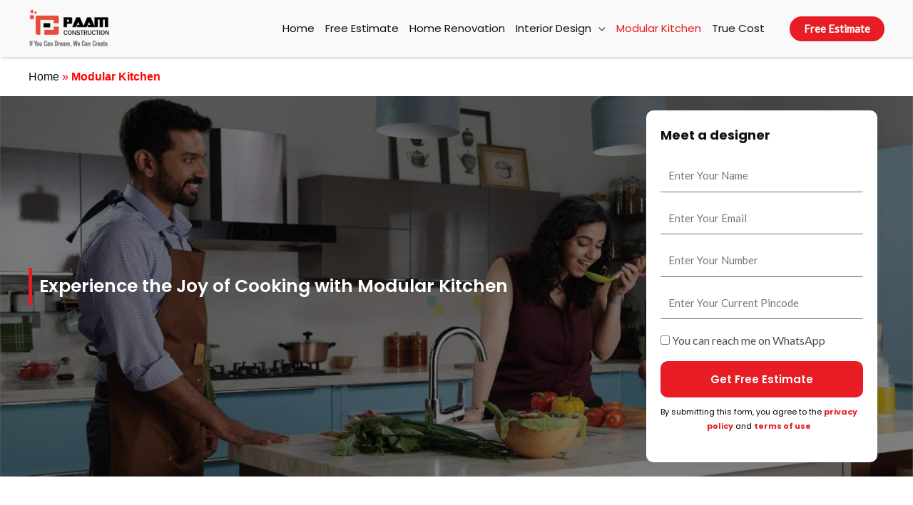

--- FILE ---
content_type: text/html; charset=UTF-8
request_url: https://www.paamconstruction.com/modular-kitchen-designs/
body_size: 88255
content:
<!DOCTYPE html>
<html lang="en-US">
<head>
<meta charset="UTF-8">
<meta name="viewport" content="width=device-width, initial-scale=1">
<link rel="profile" href="https://gmpg.org/xfn/11">
<link
  rel="stylesheet"
  href="https://cdn.jsdelivr.net/npm/swiper@9/swiper-bundle.min.css"
/>

<script src="https://cdn.jsdelivr.net/npm/swiper@9/swiper-bundle.min.js"></script>
<meta name='robots' content='index, follow, max-image-preview:large, max-snippet:-1, max-video-preview:-1' />

	<!-- This site is optimized with the Yoast SEO Premium plugin v20.5 (Yoast SEO v20.5) - https://yoast.com/wordpress/plugins/seo/ -->
	<title>Modular Kitchen Designs With Cost | Paam Construction</title>
	<meta name="description" content="Modular Kitchen Designs - Find thousands of trendy kitchen designs for every kitchen size &amp; shape with instant quotes." />
	<link rel="canonical" href="https://www.paamconstruction.com/modular-kitchen-designs/" />
	<meta property="og:locale" content="en_US" />
	<meta property="og:type" content="article" />
	<meta property="og:title" content="Modular Kitchen" />
	<meta property="og:description" content="Modular Kitchen Designs - Find thousands of trendy kitchen designs for every kitchen size &amp; shape with instant quotes." />
	<meta property="og:url" content="https://www.paamconstruction.com/modular-kitchen-designs/" />
	<meta property="og:site_name" content="Paam Construction" />
	<meta property="article:publisher" content="https://www.facebook.com/paamconstructions/" />
	<meta property="article:modified_time" content="2023-05-09T08:24:24+00:00" />
	<meta property="og:image" content="https://paamconstruction.com/wp-content/uploads/2023/03/Picture1.png" />
	<meta name="twitter:card" content="summary_large_image" />
	<meta name="twitter:site" content="@paamconstructio" />
	<meta name="twitter:label1" content="Est. reading time" />
	<meta name="twitter:data1" content="20 minutes" />
	<script type="application/ld+json" class="yoast-schema-graph">{"@context":"https://schema.org","@graph":[{"@type":"WebPage","@id":"https://www.paamconstruction.com/modular-kitchen-designs/","url":"https://www.paamconstruction.com/modular-kitchen-designs/","name":"Modular Kitchen Designs With Cost | Paam Construction","isPartOf":{"@id":"https://www.paamconstruction.com/#website"},"primaryImageOfPage":{"@id":"https://www.paamconstruction.com/modular-kitchen-designs/#primaryimage"},"image":{"@id":"https://www.paamconstruction.com/modular-kitchen-designs/#primaryimage"},"thumbnailUrl":"https://paamconstruction.com/wp-content/uploads/2023/03/Picture1.png","datePublished":"2023-03-11T19:33:15+00:00","dateModified":"2023-05-09T08:24:24+00:00","description":"Modular Kitchen Designs - Find thousands of trendy kitchen designs for every kitchen size & shape with instant quotes.","breadcrumb":{"@id":"https://www.paamconstruction.com/modular-kitchen-designs/#breadcrumb"},"inLanguage":"en-US","potentialAction":[{"@type":"ReadAction","target":["https://www.paamconstruction.com/modular-kitchen-designs/"]}]},{"@type":"ImageObject","inLanguage":"en-US","@id":"https://www.paamconstruction.com/modular-kitchen-designs/#primaryimage","url":"https://paamconstruction.com/wp-content/uploads/2023/03/Picture1.png","contentUrl":"https://paamconstruction.com/wp-content/uploads/2023/03/Picture1.png"},{"@type":"BreadcrumbList","@id":"https://www.paamconstruction.com/modular-kitchen-designs/#breadcrumb","itemListElement":[{"@type":"ListItem","position":1,"name":"Home","item":"https://www.paamconstruction.com/"},{"@type":"ListItem","position":2,"name":"Modular Kitchen"}]},{"@type":"WebSite","@id":"https://www.paamconstruction.com/#website","url":"https://www.paamconstruction.com/","name":"Paam Construction","description":"One-stop solutions for home interior design services","publisher":{"@id":"https://www.paamconstruction.com/#organization"},"potentialAction":[{"@type":"SearchAction","target":{"@type":"EntryPoint","urlTemplate":"https://www.paamconstruction.com/?s={search_term_string}"},"query-input":"required name=search_term_string"}],"inLanguage":"en-US"},{"@type":"Organization","@id":"https://www.paamconstruction.com/#organization","name":"Paam Construction","url":"https://www.paamconstruction.com/","logo":{"@type":"ImageObject","inLanguage":"en-US","@id":"https://www.paamconstruction.com/#/schema/logo/image/","url":"https://www.paamconstruction.com/wp-content/uploads/2023/01/logo.png","contentUrl":"https://www.paamconstruction.com/wp-content/uploads/2023/01/logo.png","width":195,"height":97,"caption":"Paam Construction"},"image":{"@id":"https://www.paamconstruction.com/#/schema/logo/image/"},"sameAs":["https://www.facebook.com/paamconstructions/","https://twitter.com/paamconstructio","https://www.instagram.com/paamconstruction/","https://www.youtube.com/@Paamconstruction","https://in.pinterest.com/paamconstruction"]}]}</script>
	<!-- / Yoast SEO Premium plugin. -->


<link rel='dns-prefetch' href='//fonts.googleapis.com' />
<link rel="alternate" type="application/rss+xml" title="Paam Construction &raquo; Feed" href="https://www.paamconstruction.com/feed/" />
<link rel="alternate" type="application/rss+xml" title="Paam Construction &raquo; Comments Feed" href="https://www.paamconstruction.com/comments/feed/" />
<link rel="alternate" title="oEmbed (JSON)" type="application/json+oembed" href="https://www.paamconstruction.com/wp-json/oembed/1.0/embed?url=https%3A%2F%2Fwww.paamconstruction.com%2Fmodular-kitchen-designs%2F" />
<link rel="alternate" title="oEmbed (XML)" type="text/xml+oembed" href="https://www.paamconstruction.com/wp-json/oembed/1.0/embed?url=https%3A%2F%2Fwww.paamconstruction.com%2Fmodular-kitchen-designs%2F&#038;format=xml" />
<style id='wp-img-auto-sizes-contain-inline-css'>
img:is([sizes=auto i],[sizes^="auto," i]){contain-intrinsic-size:3000px 1500px}
/*# sourceURL=wp-img-auto-sizes-contain-inline-css */
</style>

<link rel='stylesheet' id='astra-theme-css-css' href='https://www.paamconstruction.com/wp-content/themes/astra/assets/css/minified/frontend.min.css?ver=4.1.2' media='all' />
<style id='astra-theme-css-inline-css'>
.ast-no-sidebar .entry-content .alignfull {margin-left: calc( -50vw + 50%);margin-right: calc( -50vw + 50%);max-width: 100vw;width: 100vw;}.ast-no-sidebar .entry-content .alignwide {margin-left: calc(-41vw + 50%);margin-right: calc(-41vw + 50%);max-width: unset;width: unset;}.ast-no-sidebar .entry-content .alignfull .alignfull,.ast-no-sidebar .entry-content .alignfull .alignwide,.ast-no-sidebar .entry-content .alignwide .alignfull,.ast-no-sidebar .entry-content .alignwide .alignwide,.ast-no-sidebar .entry-content .wp-block-column .alignfull,.ast-no-sidebar .entry-content .wp-block-column .alignwide{width: 100%;margin-left: auto;margin-right: auto;}.wp-block-gallery,.blocks-gallery-grid {margin: 0;}.wp-block-separator {max-width: 100px;}.wp-block-separator.is-style-wide,.wp-block-separator.is-style-dots {max-width: none;}.entry-content .has-2-columns .wp-block-column:first-child {padding-right: 10px;}.entry-content .has-2-columns .wp-block-column:last-child {padding-left: 10px;}@media (max-width: 782px) {.entry-content .wp-block-columns .wp-block-column {flex-basis: 100%;}.entry-content .has-2-columns .wp-block-column:first-child {padding-right: 0;}.entry-content .has-2-columns .wp-block-column:last-child {padding-left: 0;}}body .entry-content .wp-block-latest-posts {margin-left: 0;}body .entry-content .wp-block-latest-posts li {list-style: none;}.ast-no-sidebar .ast-container .entry-content .wp-block-latest-posts {margin-left: 0;}.ast-header-break-point .entry-content .alignwide {margin-left: auto;margin-right: auto;}.entry-content .blocks-gallery-item img {margin-bottom: auto;}.wp-block-pullquote {border-top: 4px solid #555d66;border-bottom: 4px solid #555d66;color: #40464d;}:root{--ast-container-default-xlg-padding:6.67em;--ast-container-default-lg-padding:5.67em;--ast-container-default-slg-padding:4.34em;--ast-container-default-md-padding:3.34em;--ast-container-default-sm-padding:6.67em;--ast-container-default-xs-padding:2.4em;--ast-container-default-xxs-padding:1.4em;--ast-code-block-background:#EEEEEE;--ast-comment-inputs-background:#FAFAFA;}html{font-size:100%;}a,.page-title{color:var(--ast-global-color-2);}a:hover,a:focus{color:#e71c24;}body,button,input,select,textarea,.ast-button,.ast-custom-button{font-family:'Lato',sans-serif;font-weight:400;font-size:16px;font-size:1rem;}blockquote{color:var(--ast-global-color-3);}p,.entry-content p{margin-bottom:1em;}h1,.entry-content h1,.entry-content h1 a,h2,.entry-content h2,.entry-content h2 a,h3,.entry-content h3,.entry-content h3 a,h4,.entry-content h4,.entry-content h4 a,h5,.entry-content h5,.entry-content h5 a,h6,.entry-content h6,.entry-content h6 a,.site-title,.site-title a{font-family:'Poppins',sans-serif;font-weight:700;}.site-title{font-size:35px;font-size:2.1875rem;display:none;}header .custom-logo-link img{max-width:114px;}.astra-logo-svg{width:114px;}.site-header .site-description{font-size:15px;font-size:0.9375rem;display:none;}.entry-title{font-size:30px;font-size:1.875rem;}h1,.entry-content h1,.entry-content h1 a{font-size:72px;font-size:4.5rem;font-family:'Poppins',sans-serif;}h2,.entry-content h2,.entry-content h2 a{font-size:40px;font-size:2.5rem;font-family:'Poppins',sans-serif;}h3,.entry-content h3,.entry-content h3 a{font-size:32px;font-size:2rem;font-family:'Poppins',sans-serif;}h4,.entry-content h4,.entry-content h4 a{font-size:24px;font-size:1.5rem;font-family:'Poppins',sans-serif;}h5,.entry-content h5,.entry-content h5 a{font-size:20px;font-size:1.25rem;font-family:'Poppins',sans-serif;}h6,.entry-content h6,.entry-content h6 a{font-size:14px;font-size:0.875rem;font-family:'Poppins',sans-serif;}::selection{background-color:#e71c24;color:#ffffff;}body,h1,.entry-title a,.entry-content h1,.entry-content h1 a,h2,.entry-content h2,.entry-content h2 a,h3,.entry-content h3,.entry-content h3 a,h4,.entry-content h4,.entry-content h4 a,h5,.entry-content h5,.entry-content h5 a,h6,.entry-content h6,.entry-content h6 a{color:var(--ast-global-color-3);}.tagcloud a:hover,.tagcloud a:focus,.tagcloud a.current-item{color:#ffffff;border-color:var(--ast-global-color-2);background-color:var(--ast-global-color-2);}input:focus,input[type="text"]:focus,input[type="email"]:focus,input[type="url"]:focus,input[type="password"]:focus,input[type="reset"]:focus,input[type="search"]:focus,textarea:focus{border-color:var(--ast-global-color-2);}input[type="radio"]:checked,input[type=reset],input[type="checkbox"]:checked,input[type="checkbox"]:hover:checked,input[type="checkbox"]:focus:checked,input[type=range]::-webkit-slider-thumb{border-color:var(--ast-global-color-2);background-color:var(--ast-global-color-2);box-shadow:none;}.site-footer a:hover + .post-count,.site-footer a:focus + .post-count{background:var(--ast-global-color-2);border-color:var(--ast-global-color-2);}.single .nav-links .nav-previous,.single .nav-links .nav-next{color:var(--ast-global-color-2);}.entry-meta,.entry-meta *{line-height:1.45;color:var(--ast-global-color-2);}.entry-meta a:hover,.entry-meta a:hover *,.entry-meta a:focus,.entry-meta a:focus *,.page-links > .page-link,.page-links .page-link:hover,.post-navigation a:hover{color:#e71c24;}#cat option,.secondary .calendar_wrap thead a,.secondary .calendar_wrap thead a:visited{color:var(--ast-global-color-2);}.secondary .calendar_wrap #today,.ast-progress-val span{background:var(--ast-global-color-2);}.secondary a:hover + .post-count,.secondary a:focus + .post-count{background:var(--ast-global-color-2);border-color:var(--ast-global-color-2);}.calendar_wrap #today > a{color:#ffffff;}.page-links .page-link,.single .post-navigation a{color:var(--ast-global-color-2);}.widget-title{font-size:22px;font-size:1.375rem;color:var(--ast-global-color-3);}.single .ast-author-details .author-title{color:#e71c24;}a:focus-visible,.ast-menu-toggle:focus-visible,.site .skip-link:focus-visible,.wp-block-loginout input:focus-visible,.wp-block-search.wp-block-search__button-inside .wp-block-search__inside-wrapper,.ast-header-navigation-arrow:focus-visible{outline-style:dotted;outline-color:inherit;outline-width:thin;border-color:transparent;}input:focus,input[type="text"]:focus,input[type="email"]:focus,input[type="url"]:focus,input[type="password"]:focus,input[type="reset"]:focus,input[type="search"]:focus,textarea:focus,.wp-block-search__input:focus,[data-section="section-header-mobile-trigger"] .ast-button-wrap .ast-mobile-menu-trigger-minimal:focus,.ast-mobile-popup-drawer.active .menu-toggle-close:focus,.woocommerce-ordering select.orderby:focus,#ast-scroll-top:focus,.woocommerce a.add_to_cart_button:focus,.woocommerce .button.single_add_to_cart_button:focus{border-style:dotted;border-color:inherit;border-width:thin;outline-color:transparent;}.site-logo-img img{ transition:all 0.2s linear;}.ast-page-builder-template .hentry {margin: 0;}.ast-page-builder-template .site-content > .ast-container {max-width: 100%;padding: 0;}.ast-page-builder-template .site-content #primary {padding: 0;margin: 0;}.ast-page-builder-template .no-results {text-align: center;margin: 4em auto;}.ast-page-builder-template .ast-pagination {padding: 2em;}.ast-page-builder-template .entry-header.ast-no-title.ast-no-thumbnail {margin-top: 0;}.ast-page-builder-template .entry-header.ast-header-without-markup {margin-top: 0;margin-bottom: 0;}.ast-page-builder-template .entry-header.ast-no-title.ast-no-meta {margin-bottom: 0;}.ast-page-builder-template.single .post-navigation {padding-bottom: 2em;}.ast-page-builder-template.single-post .site-content > .ast-container {max-width: 100%;}.ast-page-builder-template .entry-header {margin-top: 4em;margin-left: auto;margin-right: auto;padding-left: 20px;padding-right: 20px;}.single.ast-page-builder-template .entry-header {padding-left: 20px;padding-right: 20px;}.ast-page-builder-template .ast-archive-description {margin: 4em auto 0;padding-left: 20px;padding-right: 20px;}.ast-page-builder-template.ast-no-sidebar .entry-content .alignwide {margin-left: 0;margin-right: 0;}@media (max-width:768px){#ast-desktop-header{display:none;}}@media (min-width:768px){#ast-mobile-header{display:none;}}.wp-block-buttons.aligncenter{justify-content:center;}@media (max-width:782px){.entry-content .wp-block-columns .wp-block-column{margin-left:0px;}}.wp-block-image.aligncenter{margin-left:auto;margin-right:auto;}.wp-block-table.aligncenter{margin-left:auto;margin-right:auto;}@media (max-width:768px){.ast-separate-container #primary,.ast-separate-container #secondary{padding:1.5em 0;}#primary,#secondary{padding:1.5em 0;margin:0;}.ast-left-sidebar #content > .ast-container{display:flex;flex-direction:column-reverse;width:100%;}.ast-separate-container .ast-article-post,.ast-separate-container .ast-article-single{padding:1.5em 2.14em;}.ast-author-box img.avatar{margin:20px 0 0 0;}}@media (min-width:769px){.ast-separate-container.ast-right-sidebar #primary,.ast-separate-container.ast-left-sidebar #primary{border:0;}.search-no-results.ast-separate-container #primary{margin-bottom:4em;}}.elementor-button-wrapper .elementor-button{border-style:solid;text-decoration:none;border-top-width:0;border-right-width:0;border-left-width:0;border-bottom-width:0;}body .elementor-button.elementor-size-sm,body .elementor-button.elementor-size-xs,body .elementor-button.elementor-size-md,body .elementor-button.elementor-size-lg,body .elementor-button.elementor-size-xl,body .elementor-button{border-top-left-radius:0;border-top-right-radius:0;border-bottom-right-radius:0;border-bottom-left-radius:0;padding-top:18px;padding-right:32px;padding-bottom:18px;padding-left:32px;}.elementor-button-wrapper .elementor-button{border-color:var(--ast-global-color-0);background-color:var(--ast-global-color-0);}.elementor-button-wrapper .elementor-button:hover,.elementor-button-wrapper .elementor-button:focus{color:var(--ast-global-color-5);background-color:var(--ast-global-color-1);border-color:var(--ast-global-color-1);}.wp-block-button .wp-block-button__link ,.elementor-button-wrapper .elementor-button,.elementor-button-wrapper .elementor-button:visited{color:var(--ast-global-color-5);}.elementor-button-wrapper .elementor-button{font-weight:600;font-size:14px;font-size:0.875rem;line-height:1em;text-transform:capitalize;}body .elementor-button.elementor-size-sm,body .elementor-button.elementor-size-xs,body .elementor-button.elementor-size-md,body .elementor-button.elementor-size-lg,body .elementor-button.elementor-size-xl,body .elementor-button{font-size:14px;font-size:0.875rem;}.wp-block-button .wp-block-button__link:hover,.wp-block-button .wp-block-button__link:focus{color:var(--ast-global-color-5);background-color:var(--ast-global-color-1);border-color:var(--ast-global-color-1);}.wp-block-button .wp-block-button__link{border-top-width:0;border-right-width:0;border-left-width:0;border-bottom-width:0;border-color:var(--ast-global-color-0);background-color:var(--ast-global-color-0);color:var(--ast-global-color-5);font-family:inherit;font-weight:600;line-height:1em;text-transform:capitalize;font-size:14px;font-size:0.875rem;border-top-left-radius:0;border-top-right-radius:0;border-bottom-right-radius:0;border-bottom-left-radius:0;padding-top:18px;padding-right:32px;padding-bottom:18px;padding-left:32px;}.menu-toggle,button,.ast-button,.ast-custom-button,.button,input#submit,input[type="button"],input[type="submit"],input[type="reset"]{border-style:solid;border-top-width:0;border-right-width:0;border-left-width:0;border-bottom-width:0;color:var(--ast-global-color-5);border-color:var(--ast-global-color-0);background-color:var(--ast-global-color-0);padding-top:18px;padding-right:32px;padding-bottom:18px;padding-left:32px;font-family:inherit;font-weight:600;font-size:14px;font-size:0.875rem;line-height:1em;text-transform:capitalize;border-top-left-radius:0;border-top-right-radius:0;border-bottom-right-radius:0;border-bottom-left-radius:0;}button:focus,.menu-toggle:hover,button:hover,.ast-button:hover,.ast-custom-button:hover .button:hover,.ast-custom-button:hover ,input[type=reset]:hover,input[type=reset]:focus,input#submit:hover,input#submit:focus,input[type="button"]:hover,input[type="button"]:focus,input[type="submit"]:hover,input[type="submit"]:focus{color:var(--ast-global-color-5);background-color:var(--ast-global-color-1);border-color:var(--ast-global-color-1);}@media (max-width:768px){.ast-mobile-header-stack .main-header-bar .ast-search-menu-icon{display:inline-block;}.ast-header-break-point.ast-header-custom-item-outside .ast-mobile-header-stack .main-header-bar .ast-search-icon{margin:0;}.ast-comment-avatar-wrap img{max-width:2.5em;}.ast-separate-container .ast-comment-list li.depth-1{padding:1.5em 2.14em;}.ast-separate-container .comment-respond{padding:2em 2.14em;}.ast-comment-meta{padding:0 1.8888em 1.3333em;}}@media (min-width:544px){.ast-container{max-width:100%;}}@media (max-width:544px){.ast-separate-container .ast-article-post,.ast-separate-container .ast-article-single,.ast-separate-container .comments-title,.ast-separate-container .ast-archive-description{padding:1.5em 1em;}.ast-separate-container #content .ast-container{padding-left:0.54em;padding-right:0.54em;}.ast-separate-container .ast-comment-list li.depth-1{padding:1.5em 1em;margin-bottom:1.5em;}.ast-separate-container .ast-comment-list .bypostauthor{padding:.5em;}.ast-search-menu-icon.ast-dropdown-active .search-field{width:170px;}}body,.ast-separate-container{background-color:#ffffff;;background-image:none;;}.ast-no-sidebar.ast-separate-container .entry-content .alignfull {margin-left: -6.67em;margin-right: -6.67em;width: auto;}@media (max-width: 1200px) {.ast-no-sidebar.ast-separate-container .entry-content .alignfull {margin-left: -2.4em;margin-right: -2.4em;}}@media (max-width: 768px) {.ast-no-sidebar.ast-separate-container .entry-content .alignfull {margin-left: -2.14em;margin-right: -2.14em;}}@media (max-width: 544px) {.ast-no-sidebar.ast-separate-container .entry-content .alignfull {margin-left: -1em;margin-right: -1em;}}.ast-no-sidebar.ast-separate-container .entry-content .alignwide {margin-left: -20px;margin-right: -20px;}.ast-no-sidebar.ast-separate-container .entry-content .wp-block-column .alignfull,.ast-no-sidebar.ast-separate-container .entry-content .wp-block-column .alignwide {margin-left: auto;margin-right: auto;width: 100%;}@media (max-width:768px){.site-title{display:none;}.site-header .site-description{display:none;}.entry-title{font-size:30px;}h1,.entry-content h1,.entry-content h1 a{font-size:48px;}h2,.entry-content h2,.entry-content h2 a{font-size:32px;}h3,.entry-content h3,.entry-content h3 a{font-size:28px;}h4,.entry-content h4,.entry-content h4 a{font-size:24px;font-size:1.5rem;}h5,.entry-content h5,.entry-content h5 a{font-size:20px;font-size:1.25rem;}h6,.entry-content h6,.entry-content h6 a{font-size:13px;font-size:0.8125rem;}}@media (max-width:544px){.site-title{display:none;}.site-header .site-description{display:none;}.entry-title{font-size:30px;}h1,.entry-content h1,.entry-content h1 a{font-size:36px;}h2,.entry-content h2,.entry-content h2 a{font-size:32px;}h3,.entry-content h3,.entry-content h3 a{font-size:28px;}h4,.entry-content h4,.entry-content h4 a{font-size:22px;font-size:1.375rem;}h5,.entry-content h5,.entry-content h5 a{font-size:18px;font-size:1.125rem;}h6,.entry-content h6,.entry-content h6 a{font-size:12px;font-size:0.75rem;}header .custom-logo-link img,.ast-header-break-point .site-branding img,.ast-header-break-point .custom-logo-link img{max-width:98px;}.astra-logo-svg{width:98px;}.ast-header-break-point .site-logo-img .custom-mobile-logo-link img{max-width:98px;}}@media (max-width:768px){html{font-size:91.2%;}}@media (max-width:544px){html{font-size:91.2%;}}@media (min-width:769px){.ast-container{max-width:1240px;}}@font-face {font-family: "Astra";src: url(https://www.paamconstruction.com/wp-content/themes/astra/assets/fonts/astra.woff) format("woff"),url(https://www.paamconstruction.com/wp-content/themes/astra/assets/fonts/astra.ttf) format("truetype"),url(https://www.paamconstruction.com/wp-content/themes/astra/assets/fonts/astra.svg#astra) format("svg");font-weight: normal;font-style: normal;font-display: fallback;}@media (min-width:769px){.main-header-menu .sub-menu .menu-item.ast-left-align-sub-menu:hover > .sub-menu,.main-header-menu .sub-menu .menu-item.ast-left-align-sub-menu.focus > .sub-menu{margin-left:-2px;}}.astra-icon-down_arrow::after {content: "\e900";font-family: Astra;}.astra-icon-close::after {content: "\e5cd";font-family: Astra;}.astra-icon-drag_handle::after {content: "\e25d";font-family: Astra;}.astra-icon-format_align_justify::after {content: "\e235";font-family: Astra;}.astra-icon-menu::after {content: "\e5d2";font-family: Astra;}.astra-icon-reorder::after {content: "\e8fe";font-family: Astra;}.astra-icon-search::after {content: "\e8b6";font-family: Astra;}.astra-icon-zoom_in::after {content: "\e56b";font-family: Astra;}.astra-icon-check-circle::after {content: "\e901";font-family: Astra;}.astra-icon-shopping-cart::after {content: "\f07a";font-family: Astra;}.astra-icon-shopping-bag::after {content: "\f290";font-family: Astra;}.astra-icon-shopping-basket::after {content: "\f291";font-family: Astra;}.astra-icon-circle-o::after {content: "\e903";font-family: Astra;}.astra-icon-certificate::after {content: "\e902";font-family: Astra;}blockquote {padding: 1.2em;}:root .has-ast-global-color-0-color{color:var(--ast-global-color-0);}:root .has-ast-global-color-0-background-color{background-color:var(--ast-global-color-0);}:root .wp-block-button .has-ast-global-color-0-color{color:var(--ast-global-color-0);}:root .wp-block-button .has-ast-global-color-0-background-color{background-color:var(--ast-global-color-0);}:root .has-ast-global-color-1-color{color:var(--ast-global-color-1);}:root .has-ast-global-color-1-background-color{background-color:var(--ast-global-color-1);}:root .wp-block-button .has-ast-global-color-1-color{color:var(--ast-global-color-1);}:root .wp-block-button .has-ast-global-color-1-background-color{background-color:var(--ast-global-color-1);}:root .has-ast-global-color-2-color{color:var(--ast-global-color-2);}:root .has-ast-global-color-2-background-color{background-color:var(--ast-global-color-2);}:root .wp-block-button .has-ast-global-color-2-color{color:var(--ast-global-color-2);}:root .wp-block-button .has-ast-global-color-2-background-color{background-color:var(--ast-global-color-2);}:root .has-ast-global-color-3-color{color:var(--ast-global-color-3);}:root .has-ast-global-color-3-background-color{background-color:var(--ast-global-color-3);}:root .wp-block-button .has-ast-global-color-3-color{color:var(--ast-global-color-3);}:root .wp-block-button .has-ast-global-color-3-background-color{background-color:var(--ast-global-color-3);}:root .has-ast-global-color-4-color{color:var(--ast-global-color-4);}:root .has-ast-global-color-4-background-color{background-color:var(--ast-global-color-4);}:root .wp-block-button .has-ast-global-color-4-color{color:var(--ast-global-color-4);}:root .wp-block-button .has-ast-global-color-4-background-color{background-color:var(--ast-global-color-4);}:root .has-ast-global-color-5-color{color:var(--ast-global-color-5);}:root .has-ast-global-color-5-background-color{background-color:var(--ast-global-color-5);}:root .wp-block-button .has-ast-global-color-5-color{color:var(--ast-global-color-5);}:root .wp-block-button .has-ast-global-color-5-background-color{background-color:var(--ast-global-color-5);}:root .has-ast-global-color-6-color{color:var(--ast-global-color-6);}:root .has-ast-global-color-6-background-color{background-color:var(--ast-global-color-6);}:root .wp-block-button .has-ast-global-color-6-color{color:var(--ast-global-color-6);}:root .wp-block-button .has-ast-global-color-6-background-color{background-color:var(--ast-global-color-6);}:root .has-ast-global-color-7-color{color:var(--ast-global-color-7);}:root .has-ast-global-color-7-background-color{background-color:var(--ast-global-color-7);}:root .wp-block-button .has-ast-global-color-7-color{color:var(--ast-global-color-7);}:root .wp-block-button .has-ast-global-color-7-background-color{background-color:var(--ast-global-color-7);}:root .has-ast-global-color-8-color{color:var(--ast-global-color-8);}:root .has-ast-global-color-8-background-color{background-color:var(--ast-global-color-8);}:root .wp-block-button .has-ast-global-color-8-color{color:var(--ast-global-color-8);}:root .wp-block-button .has-ast-global-color-8-background-color{background-color:var(--ast-global-color-8);}:root{--ast-global-color-0:#2FC1FF;--ast-global-color-1:#08ACF2;--ast-global-color-2:#101218;--ast-global-color-3:#4C5253;--ast-global-color-4:#F3F6F6;--ast-global-color-5:#FFFFFF;--ast-global-color-6:#000000;--ast-global-color-7:#4B4F58;--ast-global-color-8:#F6F7F8;}:root {--ast-border-color : #dddddd;}.ast-single-entry-banner {-js-display: flex;display: flex;flex-direction: column;justify-content: center;text-align: center;position: relative;background: #eeeeee;}.ast-single-entry-banner[data-banner-layout="layout-1"] {max-width: 1200px;background: inherit;padding: 20px 0;}.ast-single-entry-banner[data-banner-width-type="custom"] {margin: 0 auto;width: 100%;}.ast-single-entry-banner + .site-content .entry-header {margin-bottom: 0;}header.entry-header .entry-title{font-size:30px;font-size:1.875rem;}header.entry-header > *:not(:last-child){margin-bottom:10px;}.ast-archive-entry-banner {-js-display: flex;display: flex;flex-direction: column;justify-content: center;text-align: center;position: relative;background: #eeeeee;}.ast-archive-entry-banner[data-banner-width-type="custom"] {margin: 0 auto;width: 100%;}.ast-archive-entry-banner[data-banner-layout="layout-1"] {background: inherit;padding: 20px 0;text-align: left;}body.archive .ast-archive-description{max-width:1200px;width:100%;text-align:left;padding-top:3em;padding-right:3em;padding-bottom:3em;padding-left:3em;}body.archive .ast-archive-description .ast-archive-title,body.archive .ast-archive-description .ast-archive-title *{font-size:40px;font-size:2.5rem;}body.archive .ast-archive-description > *:not(:last-child){margin-bottom:10px;}@media (max-width:768px){body.archive .ast-archive-description{text-align:left;}}@media (max-width:544px){body.archive .ast-archive-description{text-align:left;}}.ast-breadcrumbs .trail-browse,.ast-breadcrumbs .trail-items,.ast-breadcrumbs .trail-items li{display:inline-block;margin:0;padding:0;border:none;background:inherit;text-indent:0;}.ast-breadcrumbs .trail-browse{font-size:inherit;font-style:inherit;font-weight:inherit;color:inherit;}.ast-breadcrumbs .trail-items{list-style:none;}.trail-items li::after{padding:0 0.3em;content:"\00bb";}.trail-items li:last-of-type::after{display:none;}.trail-items li::after{content:"\00BB";}.ast-breadcrumbs-wrapper .breadcrumb_last{color:#fc0404;}.ast-breadcrumbs-wrapper a:hover{color:#f60606;}.ast-breadcrumbs-wrapper span{color:#f90303;}.ast-breadcrumbs-wrapper a,.ast-breadcrumbs-wrapper .breadcrumb_last,.ast-breadcrumbs-wrapper span{font-family:Arial,Helvetica,Verdana,sans-serif;font-weight:400;text-decoration:initial;}.ast-breadcrumbs-wrapper{text-align:left;}@media (max-width:768px){.main-header-bar.ast-header-breadcrumb,.ast-header-break-point .main-header-bar.ast-header-breadcrumb,.ast-header-break-point .header-main-layout-2 .main-header-bar.ast-header-breadcrumb,.ast-header-break-point .ast-mobile-header-stack .main-header-bar.ast-header-breadcrumb,.ast-default-menu-enable.ast-main-header-nav-open.ast-header-break-point .main-header-bar-wrap .main-header-bar.ast-header-breadcrumb,.ast-main-header-nav-open .main-header-bar-wrap .main-header-bar.ast-header-breadcrumb{padding-top:10px;padding-right:0px;padding-bottom:10px;padding-left:0px;}}@media (max-width:544px){.ast-breadcrumbs-wrapper .breadcrumb_last{color:#f80606;}.ast-breadcrumbs-wrapper a:hover{color:#ec1313;}.ast-breadcrumbs-wrapper span{color:#f50d0d;}.ast-breadcrumbs-wrapper a,.ast-breadcrumbs-wrapper .breadcrumb_last,.ast-breadcrumbs-wrapper span{font-size:15px;font-size:0.9375rem;}.main-header-bar.ast-header-breadcrumb,.ast-header-break-point .main-header-bar.ast-header-breadcrumb,.ast-header-break-point .header-main-layout-2 .main-header-bar.ast-header-breadcrumb,.ast-header-break-point .ast-mobile-header-stack .main-header-bar.ast-header-breadcrumb,.ast-default-menu-enable.ast-main-header-nav-open.ast-header-break-point .main-header-bar-wrap .main-header-bar.ast-header-breadcrumb,.ast-main-header-nav-open .main-header-bar-wrap .main-header-bar.ast-header-breadcrumb{padding-top:10px;padding-right:0px;padding-bottom:10px;padding-left:0px;}}.ast-header-breadcrumb{padding-top:10px;padding-bottom:10px;width:100%;}.ast-default-menu-enable.ast-main-header-nav-open.ast-header-break-point .main-header-bar.ast-header-breadcrumb,.ast-main-header-nav-open .main-header-bar.ast-header-breadcrumb{padding-top:1em;padding-bottom:1em;}.ast-header-break-point .main-header-bar.ast-header-breadcrumb{border-bottom-width:1px;border-bottom-color:#eaeaea;border-bottom-style:solid;}.ast-breadcrumbs-wrapper{line-height:1.4;}.ast-breadcrumbs-wrapper .rank-math-breadcrumb p{margin-bottom:0px;}.ast-breadcrumbs-wrapper{display:block;width:100%;}h1,.entry-content h1,h2,.entry-content h2,h3,.entry-content h3,h4,.entry-content h4,h5,.entry-content h5,h6,.entry-content h6{color:var(--ast-global-color-2);}@media (max-width:768px){.ast-builder-grid-row-container.ast-builder-grid-row-tablet-3-firstrow .ast-builder-grid-row > *:first-child,.ast-builder-grid-row-container.ast-builder-grid-row-tablet-3-lastrow .ast-builder-grid-row > *:last-child{grid-column:1 / -1;}}@media (max-width:544px){.ast-builder-grid-row-container.ast-builder-grid-row-mobile-3-firstrow .ast-builder-grid-row > *:first-child,.ast-builder-grid-row-container.ast-builder-grid-row-mobile-3-lastrow .ast-builder-grid-row > *:last-child{grid-column:1 / -1;}}.ast-builder-layout-element[data-section="title_tagline"]{display:flex;}@media (max-width:768px){.ast-header-break-point .ast-builder-layout-element[data-section="title_tagline"]{display:flex;}}@media (max-width:544px){.ast-header-break-point .ast-builder-layout-element[data-section="title_tagline"]{display:flex;}}[data-section*="section-hb-button-"] .menu-link{display:none;}.ast-header-button-1 .ast-custom-button{background:#e71c24;border-top-left-radius:20px;border-top-right-radius:20px;border-bottom-right-radius:20px;border-bottom-left-radius:20px;}.ast-header-button-1[data-section*="section-hb-button-"] .ast-builder-button-wrap .ast-custom-button{padding-top:10px;padding-bottom:10px;padding-left:20px;padding-right:20px;}.ast-header-button-1[data-section="section-hb-button-1"]{display:flex;}@media (max-width:768px){.ast-header-break-point .ast-header-button-1[data-section="section-hb-button-1"]{display:flex;}}@media (max-width:544px){.ast-header-break-point .ast-header-button-1[data-section="section-hb-button-1"]{display:flex;}}.ast-builder-menu-1{font-family:'Poppins',sans-serif;font-weight:inherit;}.ast-builder-menu-1 .menu-item > .menu-link{font-size:15px;font-size:0.9375rem;color:var(--ast-global-color-2);padding-top:0px;padding-bottom:0px;padding-left:0px;padding-right:15px;}.ast-builder-menu-1 .menu-item > .ast-menu-toggle{color:var(--ast-global-color-2);}.ast-builder-menu-1 .menu-item:hover > .menu-link,.ast-builder-menu-1 .inline-on-mobile .menu-item:hover > .ast-menu-toggle{color:#e71c24;}.ast-builder-menu-1 .menu-item:hover > .ast-menu-toggle{color:#e71c24;}.ast-builder-menu-1 .menu-item.current-menu-item > .menu-link,.ast-builder-menu-1 .inline-on-mobile .menu-item.current-menu-item > .ast-menu-toggle,.ast-builder-menu-1 .current-menu-ancestor > .menu-link{color:#e71c24;}.ast-builder-menu-1 .menu-item.current-menu-item > .ast-menu-toggle{color:#e71c24;}.ast-builder-menu-1 .sub-menu,.ast-builder-menu-1 .inline-on-mobile .sub-menu{border-top-width:1px;border-bottom-width:1px;border-right-width:1px;border-left-width:1px;border-color:#eaeaea;border-style:solid;}.ast-builder-menu-1 .main-header-menu > .menu-item > .sub-menu,.ast-builder-menu-1 .main-header-menu > .menu-item > .astra-full-megamenu-wrapper{margin-top:0;}.ast-desktop .ast-builder-menu-1 .main-header-menu > .menu-item > .sub-menu:before,.ast-desktop .ast-builder-menu-1 .main-header-menu > .menu-item > .astra-full-megamenu-wrapper:before{height:calc( 0px + 5px );}.ast-builder-menu-1 .menu-item.menu-item-has-children > .ast-menu-toggle{top:0px;right:calc( 15px - 0.907em );}.ast-desktop .ast-builder-menu-1 .menu-item .sub-menu .menu-link{border-style:none;}@media (max-width:768px){.ast-header-break-point .ast-builder-menu-1 .menu-item.menu-item-has-children > .ast-menu-toggle{top:0;}.ast-builder-menu-1 .menu-item-has-children > .menu-link:after{content:unset;}.ast-builder-menu-1 .main-header-menu > .menu-item > .sub-menu,.ast-builder-menu-1 .main-header-menu > .menu-item > .astra-full-megamenu-wrapper{margin-top:0;}}@media (max-width:544px){.ast-header-break-point .ast-builder-menu-1 .menu-item.menu-item-has-children > .ast-menu-toggle{top:0;}.ast-builder-menu-1 .main-header-menu > .menu-item > .sub-menu,.ast-builder-menu-1 .main-header-menu > .menu-item > .astra-full-megamenu-wrapper{margin-top:0;}}.ast-builder-menu-1{display:flex;}@media (max-width:768px){.ast-header-break-point .ast-builder-menu-1{display:flex;}}@media (max-width:544px){.ast-header-break-point .ast-builder-menu-1{display:flex;}}.ast-builder-social-element:hover {color: #0274be;}.ast-social-stack-desktop .ast-builder-social-element,.ast-social-stack-tablet .ast-builder-social-element,.ast-social-stack-mobile .ast-builder-social-element {margin-top: 6px;margin-bottom: 6px;}.ast-social-color-type-official .ast-builder-social-element,.ast-social-color-type-official .social-item-label {color: var(--color);background-color: var(--background-color);}.header-social-inner-wrap.ast-social-color-type-official .ast-builder-social-element svg,.footer-social-inner-wrap.ast-social-color-type-official .ast-builder-social-element svg {fill: currentColor;}.social-show-label-true .ast-builder-social-element {width: auto;padding: 0 0.4em;}[data-section^="section-fb-social-icons-"] .footer-social-inner-wrap {text-align: center;}.ast-footer-social-wrap {width: 100%;}.ast-footer-social-wrap .ast-builder-social-element:first-child {margin-left: 0;}.ast-footer-social-wrap .ast-builder-social-element:last-child {margin-right: 0;}.ast-header-social-wrap .ast-builder-social-element:first-child {margin-left: 0;}.ast-header-social-wrap .ast-builder-social-element:last-child {margin-right: 0;}.ast-builder-social-element {line-height: 1;color: #3a3a3a;background: transparent;vertical-align: middle;transition: all 0.01s;margin-left: 6px;margin-right: 6px;justify-content: center;align-items: center;}.ast-builder-social-element {line-height: 1;color: #3a3a3a;background: transparent;vertical-align: middle;transition: all 0.01s;margin-left: 6px;margin-right: 6px;justify-content: center;align-items: center;}.ast-builder-social-element .social-item-label {padding-left: 6px;}.ast-footer-social-1-wrap .ast-builder-social-element{margin-left:9px;margin-right:9px;padding:7px;background:var(--ast-global-color-3);}.ast-footer-social-1-wrap .ast-builder-social-element svg{width:16px;height:16px;}.ast-footer-social-1-wrap .ast-social-icon-image-wrap{margin:7px;}.ast-footer-social-1-wrap .ast-social-color-type-custom svg{fill:var(--ast-global-color-5);}.ast-footer-social-1-wrap .ast-social-color-type-custom .ast-builder-social-element:hover{color:var(--ast-global-color-5);background:var(--ast-global-color-0);}.ast-footer-social-1-wrap .ast-social-color-type-custom .ast-builder-social-element:hover svg{fill:var(--ast-global-color-5);}.ast-footer-social-1-wrap .ast-social-color-type-custom .social-item-label{color:var(--ast-global-color-5);}.ast-footer-social-1-wrap .ast-builder-social-element:hover .social-item-label{color:var(--ast-global-color-5);}[data-section="section-fb-social-icons-1"] .footer-social-inner-wrap{text-align:left;}@media (max-width:768px){.ast-footer-social-1-wrap{margin-bottom:20px;}[data-section="section-fb-social-icons-1"] .footer-social-inner-wrap{text-align:left;}}@media (max-width:544px){.ast-footer-social-1-wrap{margin-bottom:10px;}[data-section="section-fb-social-icons-1"] .footer-social-inner-wrap{text-align:left;}}.ast-builder-layout-element[data-section="section-fb-social-icons-1"]{display:flex;}@media (max-width:768px){.ast-header-break-point .ast-builder-layout-element[data-section="section-fb-social-icons-1"]{display:flex;}}@media (max-width:544px){.ast-header-break-point .ast-builder-layout-element[data-section="section-fb-social-icons-1"]{display:flex;}}.site-footer{background-color:var(--ast-global-color-2);;background-image:none;;}.site-primary-footer-wrap{padding-top:45px;padding-bottom:45px;}.site-primary-footer-wrap[data-section="section-primary-footer-builder"]{background-color:;;background-image:none;;}.site-primary-footer-wrap[data-section="section-primary-footer-builder"] .ast-builder-grid-row{max-width:1200px;margin-left:auto;margin-right:auto;}.site-primary-footer-wrap[data-section="section-primary-footer-builder"] .ast-builder-grid-row,.site-primary-footer-wrap[data-section="section-primary-footer-builder"] .site-footer-section{align-items:flex-start;}.site-primary-footer-wrap[data-section="section-primary-footer-builder"].ast-footer-row-inline .site-footer-section{display:flex;margin-bottom:0;}.ast-builder-grid-row-4-equal .ast-builder-grid-row{grid-template-columns:repeat( 4,1fr );}@media (max-width:768px){.site-primary-footer-wrap[data-section="section-primary-footer-builder"].ast-footer-row-tablet-inline .site-footer-section{display:flex;margin-bottom:0;}.site-primary-footer-wrap[data-section="section-primary-footer-builder"].ast-footer-row-tablet-stack .site-footer-section{display:block;margin-bottom:10px;}.ast-builder-grid-row-container.ast-builder-grid-row-tablet-2-equal .ast-builder-grid-row{grid-template-columns:repeat( 2,1fr );}}@media (max-width:544px){.site-primary-footer-wrap[data-section="section-primary-footer-builder"].ast-footer-row-mobile-inline .site-footer-section{display:flex;margin-bottom:0;}.site-primary-footer-wrap[data-section="section-primary-footer-builder"].ast-footer-row-mobile-stack .site-footer-section{display:block;margin-bottom:10px;}.ast-builder-grid-row-container.ast-builder-grid-row-mobile-full .ast-builder-grid-row{grid-template-columns:1fr;}}.site-primary-footer-wrap[data-section="section-primary-footer-builder"]{padding-top:104px;padding-bottom:104px;padding-left:30px;padding-right:30px;}@media (max-width:768px){.site-primary-footer-wrap[data-section="section-primary-footer-builder"]{padding-top:80px;padding-bottom:80px;padding-left:40px;padding-right:40px;}}@media (max-width:544px){.site-primary-footer-wrap[data-section="section-primary-footer-builder"]{padding-top:64px;padding-bottom:64px;padding-left:24px;padding-right:24px;}}.site-primary-footer-wrap[data-section="section-primary-footer-builder"]{display:grid;}@media (max-width:768px){.ast-header-break-point .site-primary-footer-wrap[data-section="section-primary-footer-builder"]{display:grid;}}@media (max-width:544px){.ast-header-break-point .site-primary-footer-wrap[data-section="section-primary-footer-builder"]{display:grid;}}.footer-widget-area[data-section="sidebar-widgets-footer-widget-1"] .footer-widget-area-inner{text-align:left;}@media (max-width:768px){.footer-widget-area[data-section="sidebar-widgets-footer-widget-1"] .footer-widget-area-inner{text-align:left;}}@media (max-width:544px){.footer-widget-area[data-section="sidebar-widgets-footer-widget-1"] .footer-widget-area-inner{text-align:left;}}.footer-widget-area[data-section="sidebar-widgets-footer-widget-2"] .footer-widget-area-inner{text-align:left;}@media (max-width:768px){.footer-widget-area[data-section="sidebar-widgets-footer-widget-2"] .footer-widget-area-inner{text-align:left;}}@media (max-width:544px){.footer-widget-area[data-section="sidebar-widgets-footer-widget-2"] .footer-widget-area-inner{text-align:left;}}.footer-widget-area[data-section="sidebar-widgets-footer-widget-3"] .footer-widget-area-inner{text-align:left;}@media (max-width:768px){.footer-widget-area[data-section="sidebar-widgets-footer-widget-3"] .footer-widget-area-inner{text-align:left;}}@media (max-width:544px){.footer-widget-area[data-section="sidebar-widgets-footer-widget-3"] .footer-widget-area-inner{text-align:left;}}.footer-widget-area[data-section="sidebar-widgets-footer-widget-4"] .footer-widget-area-inner{text-align:left;}@media (max-width:768px){.footer-widget-area[data-section="sidebar-widgets-footer-widget-4"] .footer-widget-area-inner{text-align:left;}}@media (max-width:544px){.footer-widget-area[data-section="sidebar-widgets-footer-widget-4"] .footer-widget-area-inner{text-align:left;}}.footer-widget-area[data-section="sidebar-widgets-footer-widget-1"] .footer-widget-area-inner{color:var(--ast-global-color-4);}.footer-widget-area[data-section="sidebar-widgets-footer-widget-1"] .widget-title{color:var(--ast-global-color-5);}.footer-widget-area[data-section="sidebar-widgets-footer-widget-1"]{display:block;}@media (max-width:768px){.ast-header-break-point .footer-widget-area[data-section="sidebar-widgets-footer-widget-1"]{display:block;}}@media (max-width:544px){.ast-header-break-point .footer-widget-area[data-section="sidebar-widgets-footer-widget-1"]{display:block;}}.footer-widget-area[data-section="sidebar-widgets-footer-widget-2"] .footer-widget-area-inner a{color:var(--ast-global-color-4);}.footer-widget-area[data-section="sidebar-widgets-footer-widget-2"] .footer-widget-area-inner a:hover{color:var(--ast-global-color-5);}.footer-widget-area[data-section="sidebar-widgets-footer-widget-2"] .widget-title{color:var(--ast-global-color-5);}.footer-widget-area[data-section="sidebar-widgets-footer-widget-2"]{display:block;}@media (max-width:768px){.ast-header-break-point .footer-widget-area[data-section="sidebar-widgets-footer-widget-2"]{display:block;}}@media (max-width:544px){.ast-header-break-point .footer-widget-area[data-section="sidebar-widgets-footer-widget-2"]{display:block;}}.footer-widget-area[data-section="sidebar-widgets-footer-widget-3"] .footer-widget-area-inner a{color:var(--ast-global-color-4);}.footer-widget-area[data-section="sidebar-widgets-footer-widget-3"] .footer-widget-area-inner a:hover{color:var(--ast-global-color-5);}.footer-widget-area[data-section="sidebar-widgets-footer-widget-3"] .widget-title{color:var(--ast-global-color-5);}.footer-widget-area[data-section="sidebar-widgets-footer-widget-3"]{display:block;}@media (max-width:768px){.ast-header-break-point .footer-widget-area[data-section="sidebar-widgets-footer-widget-3"]{display:block;}}@media (max-width:544px){.ast-header-break-point .footer-widget-area[data-section="sidebar-widgets-footer-widget-3"]{display:block;}}.footer-widget-area[data-section="sidebar-widgets-footer-widget-4"] .footer-widget-area-inner a{color:var(--ast-global-color-4);}.footer-widget-area[data-section="sidebar-widgets-footer-widget-4"] .footer-widget-area-inner a:hover{color:var(--ast-global-color-5);}.footer-widget-area[data-section="sidebar-widgets-footer-widget-4"] .widget-title{color:var(--ast-global-color-5);}.footer-widget-area[data-section="sidebar-widgets-footer-widget-4"]{display:block;}@media (max-width:768px){.ast-header-break-point .footer-widget-area[data-section="sidebar-widgets-footer-widget-4"]{display:block;}}@media (max-width:544px){.ast-header-break-point .footer-widget-area[data-section="sidebar-widgets-footer-widget-4"]{display:block;}}.elementor-widget-heading .elementor-heading-title{margin:0;}.elementor-page .ast-menu-toggle{color:unset !important;background:unset !important;}.elementor-post.elementor-grid-item.hentry{margin-bottom:0;}.woocommerce div.product .elementor-element.elementor-products-grid .related.products ul.products li.product,.elementor-element .elementor-wc-products .woocommerce[class*='columns-'] ul.products li.product{width:auto;margin:0;float:none;}.ast-left-sidebar .elementor-section.elementor-section-stretched,.ast-right-sidebar .elementor-section.elementor-section-stretched{max-width:100%;left:0 !important;}.elementor-template-full-width .ast-container{display:block;}@media (max-width:544px){.elementor-element .elementor-wc-products .woocommerce[class*="columns-"] ul.products li.product{width:auto;margin:0;}.elementor-element .woocommerce .woocommerce-result-count{float:none;}}.ast-header-button-1 .ast-custom-button{box-shadow:0px 0px 0px 0px rgba(0,0,0,0.1);}.ast-desktop .ast-mega-menu-enabled .ast-builder-menu-1 div:not( .astra-full-megamenu-wrapper) .sub-menu,.ast-builder-menu-1 .inline-on-mobile .sub-menu,.ast-desktop .ast-builder-menu-1 .astra-full-megamenu-wrapper,.ast-desktop .ast-builder-menu-1 .menu-item .sub-menu{box-shadow:0px 4px 10px -2px rgba(0,0,0,0.1);}.ast-desktop .ast-mobile-popup-drawer.active .ast-mobile-popup-inner{max-width:35%;}@media (max-width:768px){.ast-mobile-popup-drawer.active .ast-mobile-popup-inner{max-width:90%;}}@media (max-width:544px){.ast-mobile-popup-drawer.active .ast-mobile-popup-inner{max-width:90%;}}.ast-header-break-point .main-header-bar{border-bottom-width:0px;border-bottom-color:#f2f2f2;}@media (min-width:769px){.main-header-bar{border-bottom-width:0px;border-bottom-color:#f2f2f2;}}.ast-flex{-webkit-align-content:center;-ms-flex-line-pack:center;align-content:center;-webkit-box-align:center;-webkit-align-items:center;-moz-box-align:center;-ms-flex-align:center;align-items:center;}.main-header-bar{padding:1em 0;}.ast-site-identity{padding:0;}.header-main-layout-1 .ast-flex.main-header-container,.header-main-layout-3 .ast-flex.main-header-container{-webkit-align-content:center;-ms-flex-line-pack:center;align-content:center;-webkit-box-align:center;-webkit-align-items:center;-moz-box-align:center;-ms-flex-align:center;align-items:center;}.header-main-layout-1 .ast-flex.main-header-container,.header-main-layout-3 .ast-flex.main-header-container{-webkit-align-content:center;-ms-flex-line-pack:center;align-content:center;-webkit-box-align:center;-webkit-align-items:center;-moz-box-align:center;-ms-flex-align:center;align-items:center;}.main-header-menu .sub-menu .menu-item.menu-item-has-children > .menu-link:after{position:absolute;right:1em;top:50%;transform:translate(0,-50%) rotate(270deg);}.ast-header-break-point .main-header-bar .main-header-bar-navigation .page_item_has_children > .ast-menu-toggle::before,.ast-header-break-point .main-header-bar .main-header-bar-navigation .menu-item-has-children > .ast-menu-toggle::before,.ast-mobile-popup-drawer .main-header-bar-navigation .menu-item-has-children>.ast-menu-toggle::before,.ast-header-break-point .ast-mobile-header-wrap .main-header-bar-navigation .menu-item-has-children > .ast-menu-toggle::before{font-weight:bold;content:"\e900";font-family:Astra;text-decoration:inherit;display:inline-block;}.ast-header-break-point .main-navigation ul.sub-menu .menu-item .menu-link:before{content:"\e900";font-family:Astra;font-size:.65em;text-decoration:inherit;display:inline-block;transform:translate(0,-2px) rotateZ(270deg);margin-right:5px;}.widget_search .search-form:after{font-family:Astra;font-size:1.2em;font-weight:normal;content:"\e8b6";position:absolute;top:50%;right:15px;transform:translate(0,-50%);}.astra-search-icon::before{content:"\e8b6";font-family:Astra;font-style:normal;font-weight:normal;text-decoration:inherit;text-align:center;-webkit-font-smoothing:antialiased;-moz-osx-font-smoothing:grayscale;z-index:3;}.main-header-bar .main-header-bar-navigation .page_item_has_children > a:after,.main-header-bar .main-header-bar-navigation .menu-item-has-children > a:after,.menu-item-has-children .ast-header-navigation-arrow:after{content:"\e900";display:inline-block;font-family:Astra;font-size:.6rem;font-weight:bold;text-rendering:auto;-webkit-font-smoothing:antialiased;-moz-osx-font-smoothing:grayscale;margin-left:10px;line-height:normal;}.menu-item-has-children .sub-menu .ast-header-navigation-arrow:after{margin-left:0;}.ast-mobile-popup-drawer .main-header-bar-navigation .ast-submenu-expanded>.ast-menu-toggle::before{transform:rotateX(180deg);}.ast-header-break-point .main-header-bar-navigation .menu-item-has-children > .menu-link:after{display:none;}.ast-separate-container .blog-layout-1,.ast-separate-container .blog-layout-2,.ast-separate-container .blog-layout-3{background-color:transparent;background-image:none;}.ast-separate-container .ast-article-post{background-color:var(--ast-global-color-5);;background-image:none;;}.ast-separate-container .ast-article-single:not(.ast-related-post),.ast-separate-container .comments-area .comment-respond,.ast-separate-container .comments-area .ast-comment-list li,.ast-separate-container .ast-woocommerce-container,.ast-separate-container .error-404,.ast-separate-container .no-results,.single.ast-separate-container.ast-author-meta,.ast-separate-container .related-posts-title-wrapper,.ast-separate-container.ast-two-container #secondary .widget,.ast-separate-container .comments-count-wrapper,.ast-box-layout.ast-plain-container .site-content,.ast-padded-layout.ast-plain-container .site-content,.ast-separate-container .comments-area .comments-title,.ast-narrow-container .site-content{background-color:var(--ast-global-color-5);;background-image:none;;}.ast-mobile-header-content > *,.ast-desktop-header-content > * {padding: 10px 0;height: auto;}.ast-mobile-header-content > *:first-child,.ast-desktop-header-content > *:first-child {padding-top: 10px;}.ast-mobile-header-content > .ast-builder-menu,.ast-desktop-header-content > .ast-builder-menu {padding-top: 0;}.ast-mobile-header-content > *:last-child,.ast-desktop-header-content > *:last-child {padding-bottom: 0;}.ast-mobile-header-content .ast-search-menu-icon.ast-inline-search label,.ast-desktop-header-content .ast-search-menu-icon.ast-inline-search label {width: 100%;}.ast-desktop-header-content .main-header-bar-navigation .ast-submenu-expanded > .ast-menu-toggle::before {transform: rotateX(180deg);}#ast-desktop-header .ast-desktop-header-content,.ast-mobile-header-content .ast-search-icon,.ast-desktop-header-content .ast-search-icon,.ast-mobile-header-wrap .ast-mobile-header-content,.ast-main-header-nav-open.ast-popup-nav-open .ast-mobile-header-wrap .ast-mobile-header-content,.ast-main-header-nav-open.ast-popup-nav-open .ast-desktop-header-content {display: none;}.ast-main-header-nav-open.ast-header-break-point #ast-desktop-header .ast-desktop-header-content,.ast-main-header-nav-open.ast-header-break-point .ast-mobile-header-wrap .ast-mobile-header-content {display: block;}.ast-desktop .ast-desktop-header-content .astra-menu-animation-slide-up > .menu-item > .sub-menu,.ast-desktop .ast-desktop-header-content .astra-menu-animation-slide-up > .menu-item .menu-item > .sub-menu,.ast-desktop .ast-desktop-header-content .astra-menu-animation-slide-down > .menu-item > .sub-menu,.ast-desktop .ast-desktop-header-content .astra-menu-animation-slide-down > .menu-item .menu-item > .sub-menu,.ast-desktop .ast-desktop-header-content .astra-menu-animation-fade > .menu-item > .sub-menu,.ast-desktop .ast-desktop-header-content .astra-menu-animation-fade > .menu-item .menu-item > .sub-menu {opacity: 1;visibility: visible;}.ast-hfb-header.ast-default-menu-enable.ast-header-break-point .ast-mobile-header-wrap .ast-mobile-header-content .main-header-bar-navigation {width: unset;margin: unset;}.ast-mobile-header-content.content-align-flex-end .main-header-bar-navigation .menu-item-has-children > .ast-menu-toggle,.ast-desktop-header-content.content-align-flex-end .main-header-bar-navigation .menu-item-has-children > .ast-menu-toggle {left: calc( 20px - 0.907em);right: auto;}.ast-mobile-header-content .ast-search-menu-icon,.ast-mobile-header-content .ast-search-menu-icon.slide-search,.ast-desktop-header-content .ast-search-menu-icon,.ast-desktop-header-content .ast-search-menu-icon.slide-search {width: 100%;position: relative;display: block;right: auto;transform: none;}.ast-mobile-header-content .ast-search-menu-icon.slide-search .search-form,.ast-mobile-header-content .ast-search-menu-icon .search-form,.ast-desktop-header-content .ast-search-menu-icon.slide-search .search-form,.ast-desktop-header-content .ast-search-menu-icon .search-form {right: 0;visibility: visible;opacity: 1;position: relative;top: auto;transform: none;padding: 0;display: block;overflow: hidden;}.ast-mobile-header-content .ast-search-menu-icon.ast-inline-search .search-field,.ast-mobile-header-content .ast-search-menu-icon .search-field,.ast-desktop-header-content .ast-search-menu-icon.ast-inline-search .search-field,.ast-desktop-header-content .ast-search-menu-icon .search-field {width: 100%;padding-right: 5.5em;}.ast-mobile-header-content .ast-search-menu-icon .search-submit,.ast-desktop-header-content .ast-search-menu-icon .search-submit {display: block;position: absolute;height: 100%;top: 0;right: 0;padding: 0 1em;border-radius: 0;}.ast-hfb-header.ast-default-menu-enable.ast-header-break-point .ast-mobile-header-wrap .ast-mobile-header-content .main-header-bar-navigation ul .sub-menu .menu-link {padding-left: 30px;}.ast-hfb-header.ast-default-menu-enable.ast-header-break-point .ast-mobile-header-wrap .ast-mobile-header-content .main-header-bar-navigation .sub-menu .menu-item .menu-item .menu-link {padding-left: 40px;}.ast-mobile-popup-drawer.active .ast-mobile-popup-inner{background-color:#ffffff;;}.ast-mobile-header-wrap .ast-mobile-header-content,.ast-desktop-header-content{background-color:#ffffff;;}.ast-mobile-popup-content > *,.ast-mobile-header-content > *,.ast-desktop-popup-content > *,.ast-desktop-header-content > *{padding-top:0;padding-bottom:0;}.content-align-flex-start .ast-builder-layout-element{justify-content:flex-start;}.content-align-flex-start .main-header-menu{text-align:left;}.ast-mobile-popup-drawer.active .menu-toggle-close{color:#3a3a3a;}.ast-mobile-header-wrap .ast-primary-header-bar,.ast-primary-header-bar .site-primary-header-wrap{min-height:60px;}.ast-desktop .ast-primary-header-bar .main-header-menu > .menu-item{line-height:60px;}@media (max-width:768px){#masthead .ast-mobile-header-wrap .ast-primary-header-bar,#masthead .ast-mobile-header-wrap .ast-below-header-bar{padding-left:20px;padding-right:20px;}}.ast-header-break-point .ast-primary-header-bar{border-bottom-width:0px;border-bottom-color:#f2f2f2;border-bottom-style:solid;}@media (min-width:769px){.ast-primary-header-bar{border-bottom-width:0px;border-bottom-color:#f2f2f2;border-bottom-style:solid;}}.ast-primary-header-bar{background-color:#f9f9f9;;background-image:none;;}.ast-desktop .ast-primary-header-bar.main-header-bar,.ast-header-break-point #masthead .ast-primary-header-bar.main-header-bar{padding-top:10px;padding-bottom:10px;padding-left:10px;padding-right:10px;}.ast-primary-header-bar{display:block;}@media (max-width:768px){.ast-header-break-point .ast-primary-header-bar{display:grid;}}@media (max-width:544px){.ast-header-break-point .ast-primary-header-bar{display:grid;}}[data-section="section-header-mobile-trigger"] .ast-button-wrap .ast-mobile-menu-trigger-minimal{color:#e71c24;border:none;background:transparent;}[data-section="section-header-mobile-trigger"] .ast-button-wrap .mobile-menu-toggle-icon .ast-mobile-svg{width:20px;height:20px;fill:#e71c24;}[data-section="section-header-mobile-trigger"] .ast-button-wrap .mobile-menu-wrap .mobile-menu{color:#e71c24;}:root{--e-global-color-astglobalcolor0:#2FC1FF;--e-global-color-astglobalcolor1:#08ACF2;--e-global-color-astglobalcolor2:#101218;--e-global-color-astglobalcolor3:#4C5253;--e-global-color-astglobalcolor4:#F3F6F6;--e-global-color-astglobalcolor5:#FFFFFF;--e-global-color-astglobalcolor6:#000000;--e-global-color-astglobalcolor7:#4B4F58;--e-global-color-astglobalcolor8:#F6F7F8;}
/*# sourceURL=astra-theme-css-inline-css */
</style>
<link rel='stylesheet' id='astra-google-fonts-css' href='https://fonts.googleapis.com/css?family=Lato%3A400%7CPoppins%3A700%2C600%2C400&#038;display=fallback&#038;ver=4.1.2' media='all' />
<link rel='stylesheet' id='bdt-uikit-css' href='https://www.paamconstruction.com/wp-content/plugins/bdthemes-element-pack-lite/assets/css/bdt-uikit.css?ver=3.13.1' media='all' />
<link rel='stylesheet' id='ep-helper-css' href='https://www.paamconstruction.com/wp-content/plugins/bdthemes-element-pack-lite/assets/css/ep-helper.css?ver=4.11.1' media='all' />
<style id='wp-emoji-styles-inline-css'>

	img.wp-smiley, img.emoji {
		display: inline !important;
		border: none !important;
		box-shadow: none !important;
		height: 1em !important;
		width: 1em !important;
		margin: 0 0.07em !important;
		vertical-align: -0.1em !important;
		background: none !important;
		padding: 0 !important;
	}
/*# sourceURL=wp-emoji-styles-inline-css */
</style>
<link rel='stylesheet' id='wp-block-library-css' href='https://www.paamconstruction.com/wp-includes/css/dist/block-library/style.min.css?ver=6.9' media='all' />
<style id='global-styles-inline-css'>
:root{--wp--preset--aspect-ratio--square: 1;--wp--preset--aspect-ratio--4-3: 4/3;--wp--preset--aspect-ratio--3-4: 3/4;--wp--preset--aspect-ratio--3-2: 3/2;--wp--preset--aspect-ratio--2-3: 2/3;--wp--preset--aspect-ratio--16-9: 16/9;--wp--preset--aspect-ratio--9-16: 9/16;--wp--preset--color--black: #000000;--wp--preset--color--cyan-bluish-gray: #abb8c3;--wp--preset--color--white: #ffffff;--wp--preset--color--pale-pink: #f78da7;--wp--preset--color--vivid-red: #cf2e2e;--wp--preset--color--luminous-vivid-orange: #ff6900;--wp--preset--color--luminous-vivid-amber: #fcb900;--wp--preset--color--light-green-cyan: #7bdcb5;--wp--preset--color--vivid-green-cyan: #00d084;--wp--preset--color--pale-cyan-blue: #8ed1fc;--wp--preset--color--vivid-cyan-blue: #0693e3;--wp--preset--color--vivid-purple: #9b51e0;--wp--preset--color--ast-global-color-0: var(--ast-global-color-0);--wp--preset--color--ast-global-color-1: var(--ast-global-color-1);--wp--preset--color--ast-global-color-2: var(--ast-global-color-2);--wp--preset--color--ast-global-color-3: var(--ast-global-color-3);--wp--preset--color--ast-global-color-4: var(--ast-global-color-4);--wp--preset--color--ast-global-color-5: var(--ast-global-color-5);--wp--preset--color--ast-global-color-6: var(--ast-global-color-6);--wp--preset--color--ast-global-color-7: var(--ast-global-color-7);--wp--preset--color--ast-global-color-8: var(--ast-global-color-8);--wp--preset--gradient--vivid-cyan-blue-to-vivid-purple: linear-gradient(135deg,rgb(6,147,227) 0%,rgb(155,81,224) 100%);--wp--preset--gradient--light-green-cyan-to-vivid-green-cyan: linear-gradient(135deg,rgb(122,220,180) 0%,rgb(0,208,130) 100%);--wp--preset--gradient--luminous-vivid-amber-to-luminous-vivid-orange: linear-gradient(135deg,rgb(252,185,0) 0%,rgb(255,105,0) 100%);--wp--preset--gradient--luminous-vivid-orange-to-vivid-red: linear-gradient(135deg,rgb(255,105,0) 0%,rgb(207,46,46) 100%);--wp--preset--gradient--very-light-gray-to-cyan-bluish-gray: linear-gradient(135deg,rgb(238,238,238) 0%,rgb(169,184,195) 100%);--wp--preset--gradient--cool-to-warm-spectrum: linear-gradient(135deg,rgb(74,234,220) 0%,rgb(151,120,209) 20%,rgb(207,42,186) 40%,rgb(238,44,130) 60%,rgb(251,105,98) 80%,rgb(254,248,76) 100%);--wp--preset--gradient--blush-light-purple: linear-gradient(135deg,rgb(255,206,236) 0%,rgb(152,150,240) 100%);--wp--preset--gradient--blush-bordeaux: linear-gradient(135deg,rgb(254,205,165) 0%,rgb(254,45,45) 50%,rgb(107,0,62) 100%);--wp--preset--gradient--luminous-dusk: linear-gradient(135deg,rgb(255,203,112) 0%,rgb(199,81,192) 50%,rgb(65,88,208) 100%);--wp--preset--gradient--pale-ocean: linear-gradient(135deg,rgb(255,245,203) 0%,rgb(182,227,212) 50%,rgb(51,167,181) 100%);--wp--preset--gradient--electric-grass: linear-gradient(135deg,rgb(202,248,128) 0%,rgb(113,206,126) 100%);--wp--preset--gradient--midnight: linear-gradient(135deg,rgb(2,3,129) 0%,rgb(40,116,252) 100%);--wp--preset--font-size--small: 13px;--wp--preset--font-size--medium: 20px;--wp--preset--font-size--large: 36px;--wp--preset--font-size--x-large: 42px;--wp--preset--spacing--20: 0.44rem;--wp--preset--spacing--30: 0.67rem;--wp--preset--spacing--40: 1rem;--wp--preset--spacing--50: 1.5rem;--wp--preset--spacing--60: 2.25rem;--wp--preset--spacing--70: 3.38rem;--wp--preset--spacing--80: 5.06rem;--wp--preset--shadow--natural: 6px 6px 9px rgba(0, 0, 0, 0.2);--wp--preset--shadow--deep: 12px 12px 50px rgba(0, 0, 0, 0.4);--wp--preset--shadow--sharp: 6px 6px 0px rgba(0, 0, 0, 0.2);--wp--preset--shadow--outlined: 6px 6px 0px -3px rgb(255, 255, 255), 6px 6px rgb(0, 0, 0);--wp--preset--shadow--crisp: 6px 6px 0px rgb(0, 0, 0);}:root { --wp--style--global--content-size: var(--wp--custom--ast-content-width-size);--wp--style--global--wide-size: var(--wp--custom--ast-wide-width-size); }:where(body) { margin: 0; }.wp-site-blocks > .alignleft { float: left; margin-right: 2em; }.wp-site-blocks > .alignright { float: right; margin-left: 2em; }.wp-site-blocks > .aligncenter { justify-content: center; margin-left: auto; margin-right: auto; }:where(.wp-site-blocks) > * { margin-block-start: 24px; margin-block-end: 0; }:where(.wp-site-blocks) > :first-child { margin-block-start: 0; }:where(.wp-site-blocks) > :last-child { margin-block-end: 0; }:root { --wp--style--block-gap: 24px; }:root :where(.is-layout-flow) > :first-child{margin-block-start: 0;}:root :where(.is-layout-flow) > :last-child{margin-block-end: 0;}:root :where(.is-layout-flow) > *{margin-block-start: 24px;margin-block-end: 0;}:root :where(.is-layout-constrained) > :first-child{margin-block-start: 0;}:root :where(.is-layout-constrained) > :last-child{margin-block-end: 0;}:root :where(.is-layout-constrained) > *{margin-block-start: 24px;margin-block-end: 0;}:root :where(.is-layout-flex){gap: 24px;}:root :where(.is-layout-grid){gap: 24px;}.is-layout-flow > .alignleft{float: left;margin-inline-start: 0;margin-inline-end: 2em;}.is-layout-flow > .alignright{float: right;margin-inline-start: 2em;margin-inline-end: 0;}.is-layout-flow > .aligncenter{margin-left: auto !important;margin-right: auto !important;}.is-layout-constrained > .alignleft{float: left;margin-inline-start: 0;margin-inline-end: 2em;}.is-layout-constrained > .alignright{float: right;margin-inline-start: 2em;margin-inline-end: 0;}.is-layout-constrained > .aligncenter{margin-left: auto !important;margin-right: auto !important;}.is-layout-constrained > :where(:not(.alignleft):not(.alignright):not(.alignfull)){max-width: var(--wp--style--global--content-size);margin-left: auto !important;margin-right: auto !important;}.is-layout-constrained > .alignwide{max-width: var(--wp--style--global--wide-size);}body .is-layout-flex{display: flex;}.is-layout-flex{flex-wrap: wrap;align-items: center;}.is-layout-flex > :is(*, div){margin: 0;}body .is-layout-grid{display: grid;}.is-layout-grid > :is(*, div){margin: 0;}body{padding-top: 0px;padding-right: 0px;padding-bottom: 0px;padding-left: 0px;}a:where(:not(.wp-element-button)){text-decoration: none;}:root :where(.wp-element-button, .wp-block-button__link){background-color: #32373c;border-width: 0;color: #fff;font-family: inherit;font-size: inherit;font-style: inherit;font-weight: inherit;letter-spacing: inherit;line-height: inherit;padding-top: calc(0.667em + 2px);padding-right: calc(1.333em + 2px);padding-bottom: calc(0.667em + 2px);padding-left: calc(1.333em + 2px);text-decoration: none;text-transform: inherit;}.has-black-color{color: var(--wp--preset--color--black) !important;}.has-cyan-bluish-gray-color{color: var(--wp--preset--color--cyan-bluish-gray) !important;}.has-white-color{color: var(--wp--preset--color--white) !important;}.has-pale-pink-color{color: var(--wp--preset--color--pale-pink) !important;}.has-vivid-red-color{color: var(--wp--preset--color--vivid-red) !important;}.has-luminous-vivid-orange-color{color: var(--wp--preset--color--luminous-vivid-orange) !important;}.has-luminous-vivid-amber-color{color: var(--wp--preset--color--luminous-vivid-amber) !important;}.has-light-green-cyan-color{color: var(--wp--preset--color--light-green-cyan) !important;}.has-vivid-green-cyan-color{color: var(--wp--preset--color--vivid-green-cyan) !important;}.has-pale-cyan-blue-color{color: var(--wp--preset--color--pale-cyan-blue) !important;}.has-vivid-cyan-blue-color{color: var(--wp--preset--color--vivid-cyan-blue) !important;}.has-vivid-purple-color{color: var(--wp--preset--color--vivid-purple) !important;}.has-ast-global-color-0-color{color: var(--wp--preset--color--ast-global-color-0) !important;}.has-ast-global-color-1-color{color: var(--wp--preset--color--ast-global-color-1) !important;}.has-ast-global-color-2-color{color: var(--wp--preset--color--ast-global-color-2) !important;}.has-ast-global-color-3-color{color: var(--wp--preset--color--ast-global-color-3) !important;}.has-ast-global-color-4-color{color: var(--wp--preset--color--ast-global-color-4) !important;}.has-ast-global-color-5-color{color: var(--wp--preset--color--ast-global-color-5) !important;}.has-ast-global-color-6-color{color: var(--wp--preset--color--ast-global-color-6) !important;}.has-ast-global-color-7-color{color: var(--wp--preset--color--ast-global-color-7) !important;}.has-ast-global-color-8-color{color: var(--wp--preset--color--ast-global-color-8) !important;}.has-black-background-color{background-color: var(--wp--preset--color--black) !important;}.has-cyan-bluish-gray-background-color{background-color: var(--wp--preset--color--cyan-bluish-gray) !important;}.has-white-background-color{background-color: var(--wp--preset--color--white) !important;}.has-pale-pink-background-color{background-color: var(--wp--preset--color--pale-pink) !important;}.has-vivid-red-background-color{background-color: var(--wp--preset--color--vivid-red) !important;}.has-luminous-vivid-orange-background-color{background-color: var(--wp--preset--color--luminous-vivid-orange) !important;}.has-luminous-vivid-amber-background-color{background-color: var(--wp--preset--color--luminous-vivid-amber) !important;}.has-light-green-cyan-background-color{background-color: var(--wp--preset--color--light-green-cyan) !important;}.has-vivid-green-cyan-background-color{background-color: var(--wp--preset--color--vivid-green-cyan) !important;}.has-pale-cyan-blue-background-color{background-color: var(--wp--preset--color--pale-cyan-blue) !important;}.has-vivid-cyan-blue-background-color{background-color: var(--wp--preset--color--vivid-cyan-blue) !important;}.has-vivid-purple-background-color{background-color: var(--wp--preset--color--vivid-purple) !important;}.has-ast-global-color-0-background-color{background-color: var(--wp--preset--color--ast-global-color-0) !important;}.has-ast-global-color-1-background-color{background-color: var(--wp--preset--color--ast-global-color-1) !important;}.has-ast-global-color-2-background-color{background-color: var(--wp--preset--color--ast-global-color-2) !important;}.has-ast-global-color-3-background-color{background-color: var(--wp--preset--color--ast-global-color-3) !important;}.has-ast-global-color-4-background-color{background-color: var(--wp--preset--color--ast-global-color-4) !important;}.has-ast-global-color-5-background-color{background-color: var(--wp--preset--color--ast-global-color-5) !important;}.has-ast-global-color-6-background-color{background-color: var(--wp--preset--color--ast-global-color-6) !important;}.has-ast-global-color-7-background-color{background-color: var(--wp--preset--color--ast-global-color-7) !important;}.has-ast-global-color-8-background-color{background-color: var(--wp--preset--color--ast-global-color-8) !important;}.has-black-border-color{border-color: var(--wp--preset--color--black) !important;}.has-cyan-bluish-gray-border-color{border-color: var(--wp--preset--color--cyan-bluish-gray) !important;}.has-white-border-color{border-color: var(--wp--preset--color--white) !important;}.has-pale-pink-border-color{border-color: var(--wp--preset--color--pale-pink) !important;}.has-vivid-red-border-color{border-color: var(--wp--preset--color--vivid-red) !important;}.has-luminous-vivid-orange-border-color{border-color: var(--wp--preset--color--luminous-vivid-orange) !important;}.has-luminous-vivid-amber-border-color{border-color: var(--wp--preset--color--luminous-vivid-amber) !important;}.has-light-green-cyan-border-color{border-color: var(--wp--preset--color--light-green-cyan) !important;}.has-vivid-green-cyan-border-color{border-color: var(--wp--preset--color--vivid-green-cyan) !important;}.has-pale-cyan-blue-border-color{border-color: var(--wp--preset--color--pale-cyan-blue) !important;}.has-vivid-cyan-blue-border-color{border-color: var(--wp--preset--color--vivid-cyan-blue) !important;}.has-vivid-purple-border-color{border-color: var(--wp--preset--color--vivid-purple) !important;}.has-ast-global-color-0-border-color{border-color: var(--wp--preset--color--ast-global-color-0) !important;}.has-ast-global-color-1-border-color{border-color: var(--wp--preset--color--ast-global-color-1) !important;}.has-ast-global-color-2-border-color{border-color: var(--wp--preset--color--ast-global-color-2) !important;}.has-ast-global-color-3-border-color{border-color: var(--wp--preset--color--ast-global-color-3) !important;}.has-ast-global-color-4-border-color{border-color: var(--wp--preset--color--ast-global-color-4) !important;}.has-ast-global-color-5-border-color{border-color: var(--wp--preset--color--ast-global-color-5) !important;}.has-ast-global-color-6-border-color{border-color: var(--wp--preset--color--ast-global-color-6) !important;}.has-ast-global-color-7-border-color{border-color: var(--wp--preset--color--ast-global-color-7) !important;}.has-ast-global-color-8-border-color{border-color: var(--wp--preset--color--ast-global-color-8) !important;}.has-vivid-cyan-blue-to-vivid-purple-gradient-background{background: var(--wp--preset--gradient--vivid-cyan-blue-to-vivid-purple) !important;}.has-light-green-cyan-to-vivid-green-cyan-gradient-background{background: var(--wp--preset--gradient--light-green-cyan-to-vivid-green-cyan) !important;}.has-luminous-vivid-amber-to-luminous-vivid-orange-gradient-background{background: var(--wp--preset--gradient--luminous-vivid-amber-to-luminous-vivid-orange) !important;}.has-luminous-vivid-orange-to-vivid-red-gradient-background{background: var(--wp--preset--gradient--luminous-vivid-orange-to-vivid-red) !important;}.has-very-light-gray-to-cyan-bluish-gray-gradient-background{background: var(--wp--preset--gradient--very-light-gray-to-cyan-bluish-gray) !important;}.has-cool-to-warm-spectrum-gradient-background{background: var(--wp--preset--gradient--cool-to-warm-spectrum) !important;}.has-blush-light-purple-gradient-background{background: var(--wp--preset--gradient--blush-light-purple) !important;}.has-blush-bordeaux-gradient-background{background: var(--wp--preset--gradient--blush-bordeaux) !important;}.has-luminous-dusk-gradient-background{background: var(--wp--preset--gradient--luminous-dusk) !important;}.has-pale-ocean-gradient-background{background: var(--wp--preset--gradient--pale-ocean) !important;}.has-electric-grass-gradient-background{background: var(--wp--preset--gradient--electric-grass) !important;}.has-midnight-gradient-background{background: var(--wp--preset--gradient--midnight) !important;}.has-small-font-size{font-size: var(--wp--preset--font-size--small) !important;}.has-medium-font-size{font-size: var(--wp--preset--font-size--medium) !important;}.has-large-font-size{font-size: var(--wp--preset--font-size--large) !important;}.has-x-large-font-size{font-size: var(--wp--preset--font-size--x-large) !important;}
/*# sourceURL=global-styles-inline-css */
</style>

<link rel='stylesheet' id='YSFA-css' href='https://www.paamconstruction.com/wp-content/plugins/faq-schema-block-to-accordion/assets/css/style.min.css?ver=1.0.5' media='all' />
<link rel='stylesheet' id='faq-schema-ultimate-css' href='https://www.paamconstruction.com/wp-content/plugins/faq-schema-ultimate/public/css/faq-schema-ultimate-public.css?ver=1.0.0' media='all' />
<link rel='stylesheet' id='wp-bottom-menu-css' href='https://www.paamconstruction.com/wp-content/plugins/wp-bottom-menu/assets/css/style.css?ver=2.2.1' media='all' />
<link rel='stylesheet' id='font-awesome-wpbm-css' href='https://www.paamconstruction.com/wp-content/plugins/wp-bottom-menu/assets/vendors/fontawesome/all.min.css?ver=6.1.1' media='all' />
<link rel='stylesheet' id='wpfront-scroll-top-css' href='https://www.paamconstruction.com/wp-content/plugins/wpfront-scroll-top/css/wpfront-scroll-top.min.css?ver=2.0.7.08086' media='all' />
<link rel='stylesheet' id='astra-addon-css-css' href='https://www.paamconstruction.com/wp-content/uploads/astra-addon/astra-addon-646de41f9db362-03706898.css?ver=4.1.3' media='all' />
<style id='astra-addon-css-inline-css'>
.ast-search-box.header-cover #close::before,.ast-search-box.full-screen #close::before{font-family:Astra;content:"\e5cd";display:inline-block;transition:transform .3s ease-in-out;}
/*# sourceURL=astra-addon-css-inline-css */
</style>
<link rel='stylesheet' id='elementor-icons-css' href='https://www.paamconstruction.com/wp-content/plugins/elementor/assets/lib/eicons/css/elementor-icons.min.css?ver=5.18.0' media='all' />
<link rel='stylesheet' id='elementor-frontend-css' href='https://www.paamconstruction.com/wp-content/plugins/elementor/assets/css/frontend-lite.min.css?ver=3.12.1' media='all' />
<style id='elementor-frontend-inline-css'>
.elementor-kit-1182{--e-global-color-primary:#6EC1E4;--e-global-color-secondary:#54595F;--e-global-color-text:#7A7A7A;--e-global-color-accent:#61CE70;--e-global-color-737663cb:#4054B2;--e-global-color-325e5ca8:#23A455;--e-global-color-5646cc51:#000;--e-global-color-2535bd7b:#FFF;--e-global-color-287ca605:#00031D;--e-global-color-207b5e3:#222222;--e-global-color-657dfa8:#E71C24;--e-global-color-5404645:#F3F6F6;--e-global-typography-primary-font-family:"Roboto";--e-global-typography-primary-font-weight:600;--e-global-typography-secondary-font-family:"Roboto Slab";--e-global-typography-secondary-font-weight:400;--e-global-typography-text-font-family:"Roboto";--e-global-typography-text-font-weight:400;--e-global-typography-accent-font-family:"Roboto";--e-global-typography-accent-font-weight:500;}.elementor-kit-1182 button,.elementor-kit-1182 input[type="button"],.elementor-kit-1182 input[type="submit"],.elementor-kit-1182 .elementor-button{background-color:#E71C24;border-style:none;border-radius:10px 10px 10px 10px;padding:10px 10px 10px 10px;}.elementor-section.elementor-section-boxed > .elementor-container{max-width:1200px;}.e-con{--container-max-width:1200px;}.elementor-widget:not(:last-child){margin-bottom:20px;}.elementor-element{--widgets-spacing:20px;}{}h1.entry-title{display:var(--page-title-display);}.elementor-kit-1182 e-page-transition{background-color:#FFBC7D;}@media(max-width:1024px){.elementor-section.elementor-section-boxed > .elementor-container{max-width:1024px;}.e-con{--container-max-width:1024px;}}@media(max-width:767px){.elementor-section.elementor-section-boxed > .elementor-container{max-width:767px;}.e-con{--container-max-width:767px;}}
.elementor-3902 .elementor-element.elementor-element-4db8d8a > .elementor-container{min-height:40vh;}.elementor-3902 .elementor-element.elementor-element-4db8d8a:not(.elementor-motion-effects-element-type-background), .elementor-3902 .elementor-element.elementor-element-4db8d8a > .elementor-motion-effects-container > .elementor-motion-effects-layer{background-image:url("https://www.paamconstruction.com/wp-content/uploads/2023/04/Banner-for-Modular-Kitchen-Designs-Page.jpg");background-position:center right;background-repeat:no-repeat;background-size:cover;}.elementor-3902 .elementor-element.elementor-element-4db8d8a > .elementor-background-overlay{background-color:var( --e-global-color-5646cc51 );opacity:0.5;transition:background 0.3s, border-radius 0.3s, opacity 0.3s;}.elementor-3902 .elementor-element.elementor-element-4db8d8a{transition:background 0.3s, border 0.3s, border-radius 0.3s, box-shadow 0.3s;}.elementor-3902 .elementor-element.elementor-element-b0e51c9.elementor-column > .elementor-widget-wrap{justify-content:flex-end;}.elementor-3902 .elementor-element.elementor-element-b0e51c9 > .elementor-element-populated{transition:background 0.3s, border 0.3s, border-radius 0.3s, box-shadow 0.3s;margin:0px 0px 0px 30px;--e-column-margin-right:0px;--e-column-margin-left:30px;}.elementor-3902 .elementor-element.elementor-element-b0e51c9 > .elementor-element-populated > .elementor-background-overlay{transition:background 0.3s, border-radius 0.3s, opacity 0.3s;}.elementor-3902 .elementor-element.elementor-element-e4439e3 .elementor-heading-title{color:var( --e-global-color-2535bd7b );font-family:"Poppins", Sans-serif;font-size:25px;font-weight:600;}.elementor-3902 .elementor-element.elementor-element-e4439e3 > .elementor-widget-container{padding:10px 0px 10px 10px;border-style:solid;border-width:0px 0px 0px 05px;border-color:var( --e-global-color-657dfa8 );}.elementor-3902 .elementor-element.elementor-element-d145790 > .elementor-element-populated{margin:0px 0px 0px 0px;--e-column-margin-right:0px;--e-column-margin-left:0px;padding:0px 0px 0px 0px;}.elementor-3902 .elementor-element.elementor-element-1ac6445{padding:20px 10px 20px 10px;}.elementor-3902 .elementor-element.elementor-element-a7b2dcd:not(.elementor-motion-effects-element-type-background) > .elementor-widget-wrap, .elementor-3902 .elementor-element.elementor-element-a7b2dcd > .elementor-widget-wrap > .elementor-motion-effects-container > .elementor-motion-effects-layer{background-color:var( --e-global-color-2535bd7b );}.elementor-3902 .elementor-element.elementor-element-a7b2dcd > .elementor-element-populated, .elementor-3902 .elementor-element.elementor-element-a7b2dcd > .elementor-element-populated > .elementor-background-overlay, .elementor-3902 .elementor-element.elementor-element-a7b2dcd > .elementor-background-slideshow{border-radius:10px 10px 10px 10px;}.elementor-3902 .elementor-element.elementor-element-a7b2dcd > .elementor-element-populated{transition:background 0.3s, border 0.3s, border-radius 0.3s, box-shadow 0.3s;margin:0px 0px 0px 0px;--e-column-margin-right:0px;--e-column-margin-left:0px;padding:20px 20px 30px 20px;}.elementor-3902 .elementor-element.elementor-element-a7b2dcd > .elementor-element-populated > .elementor-background-overlay{transition:background 0.3s, border-radius 0.3s, opacity 0.3s;}.elementor-3902 .elementor-element.elementor-element-3a4a650 .elementor-heading-title{font-family:"Poppins", Sans-serif;font-size:18px;}.elementor-3902 .elementor-element.elementor-element-691855e .elementor-field-group{padding-right:calc( 10px/2 );padding-left:calc( 10px/2 );margin-bottom:15px;}.elementor-3902 .elementor-element.elementor-element-691855e .elementor-form-fields-wrapper{margin-left:calc( -10px/2 );margin-right:calc( -10px/2 );margin-bottom:-15px;}.elementor-3902 .elementor-element.elementor-element-691855e .elementor-field-group.recaptcha_v3-bottomleft, .elementor-3902 .elementor-element.elementor-element-691855e .elementor-field-group.recaptcha_v3-bottomright{margin-bottom:0;}body.rtl .elementor-3902 .elementor-element.elementor-element-691855e .elementor-labels-inline .elementor-field-group > label{padding-left:0px;}body:not(.rtl) .elementor-3902 .elementor-element.elementor-element-691855e .elementor-labels-inline .elementor-field-group > label{padding-right:0px;}body .elementor-3902 .elementor-element.elementor-element-691855e .elementor-labels-above .elementor-field-group > label{padding-bottom:0px;}.elementor-3902 .elementor-element.elementor-element-691855e .elementor-field-type-html{padding-bottom:0px;}.elementor-3902 .elementor-element.elementor-element-691855e .elementor-field-group:not(.elementor-field-type-upload) .elementor-field:not(.elementor-select-wrapper){background-color:#ffffff;border-width:0px 0px 01px 0px;}.elementor-3902 .elementor-element.elementor-element-691855e .elementor-field-group .elementor-select-wrapper select{background-color:#ffffff;border-width:0px 0px 01px 0px;}.elementor-3902 .elementor-element.elementor-element-691855e .elementor-button{font-family:"Poppins", Sans-serif;font-size:15px;border-radius:10px 10px 10px 10px;}.elementor-3902 .elementor-element.elementor-element-691855e .e-form__buttons__wrapper__button-next{background-color:var( --e-global-color-657dfa8 );color:#ffffff;}.elementor-3902 .elementor-element.elementor-element-691855e .elementor-button[type="submit"]{background-color:var( --e-global-color-657dfa8 );color:#ffffff;}.elementor-3902 .elementor-element.elementor-element-691855e .elementor-button[type="submit"] svg *{fill:#ffffff;}.elementor-3902 .elementor-element.elementor-element-691855e .e-form__buttons__wrapper__button-previous{color:#ffffff;}.elementor-3902 .elementor-element.elementor-element-691855e .e-form__buttons__wrapper__button-next:hover{color:#ffffff;}.elementor-3902 .elementor-element.elementor-element-691855e .elementor-button[type="submit"]:hover{color:#ffffff;}.elementor-3902 .elementor-element.elementor-element-691855e .elementor-button[type="submit"]:hover svg *{fill:#ffffff;}.elementor-3902 .elementor-element.elementor-element-691855e .e-form__buttons__wrapper__button-previous:hover{color:#ffffff;}.elementor-3902 .elementor-element.elementor-element-691855e{--e-form-steps-indicators-spacing:20px;--e-form-steps-indicator-padding:30px;--e-form-steps-indicator-inactive-secondary-color:#ffffff;--e-form-steps-indicator-active-secondary-color:#ffffff;--e-form-steps-indicator-completed-secondary-color:#ffffff;--e-form-steps-divider-width:1px;--e-form-steps-divider-gap:10px;}.elementor-3902 .elementor-element.elementor-element-7b3f56a{text-align:center;color:#000000;font-family:"Poppins", Sans-serif;font-size:11px;width:var( --container-widget-width, 97.274% );max-width:97.274%;--container-widget-width:97.274%;--container-widget-flex-grow:0;}.elementor-3902 .elementor-element.elementor-element-7b3f56a > .elementor-widget-container{margin:-10px 0px 0px 0px;}.elementor-3902 .elementor-element.elementor-element-7b3f56a.elementor-element{--flex-grow:0;--flex-shrink:0;}.elementor-3902 .elementor-element.elementor-element-4c5149e > .elementor-container{min-height:40vh;}.elementor-3902 .elementor-element.elementor-element-4c5149e:not(.elementor-motion-effects-element-type-background), .elementor-3902 .elementor-element.elementor-element-4c5149e > .elementor-motion-effects-container > .elementor-motion-effects-layer{background-image:url("https://www.paamconstruction.com/wp-content/uploads/2023/03/Home-Renovation-Banner-Image.jpeg");background-position:center right;background-repeat:no-repeat;background-size:cover;}.elementor-3902 .elementor-element.elementor-element-4c5149e > .elementor-background-overlay{background-color:var( --e-global-color-5646cc51 );opacity:0.5;transition:background 0.3s, border-radius 0.3s, opacity 0.3s;}.elementor-3902 .elementor-element.elementor-element-4c5149e{transition:background 0.3s, border 0.3s, border-radius 0.3s, box-shadow 0.3s;}.elementor-3902 .elementor-element.elementor-element-72bedbd.elementor-column > .elementor-widget-wrap{justify-content:flex-end;}.elementor-3902 .elementor-element.elementor-element-72bedbd > .elementor-element-populated{transition:background 0.3s, border 0.3s, border-radius 0.3s, box-shadow 0.3s;margin:0px 0px 0px 30px;--e-column-margin-right:0px;--e-column-margin-left:30px;}.elementor-3902 .elementor-element.elementor-element-72bedbd > .elementor-element-populated > .elementor-background-overlay{transition:background 0.3s, border-radius 0.3s, opacity 0.3s;}.elementor-3902 .elementor-element.elementor-element-f0931d9 .elementor-heading-title{color:var( --e-global-color-2535bd7b );font-family:"Poppins", Sans-serif;font-size:25px;font-weight:600;}.elementor-3902 .elementor-element.elementor-element-f0931d9 > .elementor-widget-container{padding:10px 0px 10px 10px;border-style:solid;border-width:0px 0px 0px 05px;border-color:var( --e-global-color-657dfa8 );}.elementor-3902 .elementor-element.elementor-element-303c55e:not(.elementor-motion-effects-element-type-background) > .elementor-widget-wrap, .elementor-3902 .elementor-element.elementor-element-303c55e > .elementor-widget-wrap > .elementor-motion-effects-container > .elementor-motion-effects-layer{background-color:var( --e-global-color-2535bd7b );}.elementor-3902 .elementor-element.elementor-element-303c55e > .elementor-element-populated, .elementor-3902 .elementor-element.elementor-element-303c55e > .elementor-element-populated > .elementor-background-overlay, .elementor-3902 .elementor-element.elementor-element-303c55e > .elementor-background-slideshow{border-radius:10px 10px 10px 10px;}.elementor-3902 .elementor-element.elementor-element-303c55e > .elementor-element-populated{transition:background 0.3s, border 0.3s, border-radius 0.3s, box-shadow 0.3s;margin:0px 0px 0px 0px;--e-column-margin-right:0px;--e-column-margin-left:0px;padding:20px 20px 30px 20px;}.elementor-3902 .elementor-element.elementor-element-303c55e > .elementor-element-populated > .elementor-background-overlay{transition:background 0.3s, border-radius 0.3s, opacity 0.3s;}.elementor-3902 .elementor-element.elementor-element-6f8881d .elementor-heading-title{font-family:"Poppins", Sans-serif;font-size:18px;}.elementor-3902 .elementor-element.elementor-element-6994006 .elementor-field-group{padding-right:calc( 10px/2 );padding-left:calc( 10px/2 );margin-bottom:15px;}.elementor-3902 .elementor-element.elementor-element-6994006 .elementor-form-fields-wrapper{margin-left:calc( -10px/2 );margin-right:calc( -10px/2 );margin-bottom:-15px;}.elementor-3902 .elementor-element.elementor-element-6994006 .elementor-field-group.recaptcha_v3-bottomleft, .elementor-3902 .elementor-element.elementor-element-6994006 .elementor-field-group.recaptcha_v3-bottomright{margin-bottom:0;}body.rtl .elementor-3902 .elementor-element.elementor-element-6994006 .elementor-labels-inline .elementor-field-group > label{padding-left:0px;}body:not(.rtl) .elementor-3902 .elementor-element.elementor-element-6994006 .elementor-labels-inline .elementor-field-group > label{padding-right:0px;}body .elementor-3902 .elementor-element.elementor-element-6994006 .elementor-labels-above .elementor-field-group > label{padding-bottom:0px;}.elementor-3902 .elementor-element.elementor-element-6994006 .elementor-field-type-html{padding-bottom:0px;}.elementor-3902 .elementor-element.elementor-element-6994006 .elementor-field-group:not(.elementor-field-type-upload) .elementor-field:not(.elementor-select-wrapper){background-color:#ffffff;border-width:0px 0px 01px 0px;}.elementor-3902 .elementor-element.elementor-element-6994006 .elementor-field-group .elementor-select-wrapper select{background-color:#ffffff;border-width:0px 0px 01px 0px;}.elementor-3902 .elementor-element.elementor-element-6994006 .elementor-button{font-family:"Poppins", Sans-serif;font-size:15px;border-radius:10px 10px 10px 10px;}.elementor-3902 .elementor-element.elementor-element-6994006 .e-form__buttons__wrapper__button-next{background-color:var( --e-global-color-657dfa8 );color:#ffffff;}.elementor-3902 .elementor-element.elementor-element-6994006 .elementor-button[type="submit"]{background-color:var( --e-global-color-657dfa8 );color:#ffffff;}.elementor-3902 .elementor-element.elementor-element-6994006 .elementor-button[type="submit"] svg *{fill:#ffffff;}.elementor-3902 .elementor-element.elementor-element-6994006 .e-form__buttons__wrapper__button-previous{color:#ffffff;}.elementor-3902 .elementor-element.elementor-element-6994006 .e-form__buttons__wrapper__button-next:hover{color:#ffffff;}.elementor-3902 .elementor-element.elementor-element-6994006 .elementor-button[type="submit"]:hover{color:#ffffff;}.elementor-3902 .elementor-element.elementor-element-6994006 .elementor-button[type="submit"]:hover svg *{fill:#ffffff;}.elementor-3902 .elementor-element.elementor-element-6994006 .e-form__buttons__wrapper__button-previous:hover{color:#ffffff;}.elementor-3902 .elementor-element.elementor-element-6994006{--e-form-steps-indicators-spacing:20px;--e-form-steps-indicator-padding:30px;--e-form-steps-indicator-inactive-secondary-color:#ffffff;--e-form-steps-indicator-active-secondary-color:#ffffff;--e-form-steps-indicator-completed-secondary-color:#ffffff;--e-form-steps-divider-width:1px;--e-form-steps-divider-gap:10px;}.elementor-3902 .elementor-element.elementor-element-6975858{text-align:center;color:#000000;font-family:"Poppins", Sans-serif;font-size:10px;}.elementor-3902 .elementor-element.elementor-element-6975858 > .elementor-widget-container{margin:-10px 0px 0px 0px;}.elementor-3902 .elementor-element.elementor-element-ccac376{--flex-direction:column;--container-widget-width:100%;--container-widget-height:initial;--container-widget-flex-grow:0;--container-widget-align-self:initial;--background-transition:0.3s;}.elementor-3902 .elementor-element.elementor-element-ab45739 .elementor-heading-title{mix-blend-mode:darken;}.elementor-3902 .elementor-element.elementor-element-3ab5e1a{--flex-direction:column;--container-widget-width:100%;--container-widget-height:initial;--container-widget-flex-grow:0;--container-widget-align-self:initial;--background-transition:0.3s;}.elementor-3902 .elementor-element.elementor-element-054e0d3{font-family:var( --e-global-typography-secondary-font-family ), Sans-serif;font-weight:var( --e-global-typography-secondary-font-weight );}.elementor-3902 .elementor-element.elementor-element-2db98a1{text-align:center;}.elementor-3902 .elementor-element.elementor-element-2db98a1 .elementor-heading-title{font-size:25px;text-transform:capitalize;mix-blend-mode:darken;}.elementor-3902 .elementor-element.elementor-element-2db98a1 > .elementor-widget-container{margin:0px 0px 20px 0px;}.elementor-3902 .elementor-element.elementor-element-9aad0ad > .elementor-widget-container{margin:-45px 0px 0px 0px;}.elementor-3902 .elementor-element.elementor-element-b11bdd1{margin-top:20px;margin-bottom:0px;}.elementor-3902 .elementor-element.elementor-element-32eb33b{text-align:center;}.elementor-3902 .elementor-element.elementor-element-32eb33b .elementor-heading-title{font-size:25px;text-transform:capitalize;mix-blend-mode:darken;}.elementor-3902 .elementor-element.elementor-element-32eb33b > .elementor-widget-container{margin:0px 0px 20px 0px;}.elementor-3902 .elementor-element.elementor-element-1d465cc > .elementor-widget-container{margin:-45px 0px 0px 0px;}.elementor-3902 .elementor-element.elementor-element-1501da3{margin-top:20px;margin-bottom:0px;}.elementor-3902 .elementor-element.elementor-element-c77b312{text-align:center;}.elementor-3902 .elementor-element.elementor-element-c77b312 .elementor-heading-title{font-size:25px;text-transform:capitalize;mix-blend-mode:darken;}.elementor-3902 .elementor-element.elementor-element-c77b312 > .elementor-widget-container{margin:0px 0px 20px 0px;}.elementor-3902 .elementor-element.elementor-element-dab4c50 > .elementor-widget-container{margin:-45px 0px 0px 0px;}.elementor-3902 .elementor-element.elementor-element-460df55{margin-top:20px;margin-bottom:0px;}.elementor-3902 .elementor-element.elementor-element-1b4d9f6{text-align:center;}.elementor-3902 .elementor-element.elementor-element-1b4d9f6 .elementor-heading-title{font-family:var( --e-global-typography-primary-font-family ), Sans-serif;font-weight:var( --e-global-typography-primary-font-weight );mix-blend-mode:darken;}.elementor-3902 .elementor-element.elementor-element-1b4d9f6 > .elementor-widget-container{margin:0px 0px 20px 0px;}.elementor-3902 .elementor-element.elementor-element-98d45cb > .elementor-widget-container{margin:-45px 0px 0px 0px;}.elementor-3902 .elementor-element.elementor-element-eca1fd4{--flex-direction:column;--container-widget-width:100%;--container-widget-height:initial;--container-widget-flex-grow:0;--container-widget-align-self:initial;--background-transition:0.3s;}.elementor-3902 .elementor-element.elementor-element-0842ca4 .elementor-heading-title{mix-blend-mode:darken;}.elementor-3902 .elementor-element.elementor-element-2bc99a9{--flex-direction:column;--container-widget-width:100%;--container-widget-height:initial;--container-widget-flex-grow:0;--container-widget-align-self:initial;--background-transition:0.3s;}.elementor-3902 .elementor-element.elementor-element-c0063a2{font-family:var( --e-global-typography-secondary-font-family ), Sans-serif;font-weight:var( --e-global-typography-secondary-font-weight );}.elementor-3902 .elementor-element.elementor-element-3c7d228{--flex-direction:column;--container-widget-width:100%;--container-widget-height:initial;--container-widget-flex-grow:0;--container-widget-align-self:initial;--background-transition:0.3s;}.elementor-3902 .elementor-element.elementor-element-57052dd .elementor-heading-title{-webkit-text-stroke-color:#000;stroke:#000;mix-blend-mode:darken;}.elementor-3902 .elementor-element.elementor-element-c65d2d8{--flex-direction:column;--container-widget-width:100%;--container-widget-height:initial;--container-widget-flex-grow:0;--container-widget-align-self:initial;--background-transition:0.3s;}.elementor-3902 .elementor-element.elementor-element-bb325c6{font-family:var( --e-global-typography-secondary-font-family ), Sans-serif;font-weight:var( --e-global-typography-secondary-font-weight );}.elementor-3902 .elementor-element.elementor-element-36a9def{--flex-direction:column;--container-widget-width:100%;--container-widget-height:initial;--container-widget-flex-grow:0;--container-widget-align-self:initial;--background-transition:0.3s;}.elementor-3902 .elementor-element.elementor-element-deade38 .elementor-icon-list-icon i{transition:color 0.3s;}.elementor-3902 .elementor-element.elementor-element-deade38 .elementor-icon-list-icon svg{transition:fill 0.3s;}.elementor-3902 .elementor-element.elementor-element-deade38{--e-icon-list-icon-size:14px;--e-icon-list-icon-align:center;--e-icon-list-icon-margin:0 calc(var(--e-icon-list-icon-size, 1em) * 0.125);--icon-vertical-align:center;--icon-vertical-offset:5px;}.elementor-3902 .elementor-element.elementor-element-deade38 .elementor-icon-list-icon{padding-right:3px;}.elementor-3902 .elementor-element.elementor-element-deade38 .elementor-icon-list-item > .elementor-icon-list-text, .elementor-3902 .elementor-element.elementor-element-deade38 .elementor-icon-list-item > a{font-family:var( --e-global-typography-secondary-font-family ), Sans-serif;font-weight:var( --e-global-typography-secondary-font-weight );}.elementor-3902 .elementor-element.elementor-element-deade38 .elementor-icon-list-text{transition:color 0.3s;}.elementor-3902 .elementor-element.elementor-element-55f977a{--flex-direction:column;--container-widget-width:100%;--container-widget-height:initial;--container-widget-flex-grow:0;--container-widget-align-self:initial;--background-transition:0.3s;}.elementor-3902 .elementor-element.elementor-element-5f99c3e .elementor-heading-title{mix-blend-mode:darken;}.elementor-3902 .elementor-element.elementor-element-d74e9cd{--flex-direction:column;--container-widget-width:100%;--container-widget-height:initial;--container-widget-flex-grow:0;--container-widget-align-self:initial;--background-transition:0.3s;}.elementor-3902 .elementor-element.elementor-element-3fb2320{--flex-direction:column;--container-widget-width:100%;--container-widget-height:initial;--container-widget-flex-grow:0;--container-widget-align-self:initial;--background-transition:0.3s;}.elementor-3902 .elementor-element.elementor-element-dc60c09 .elementor-heading-title{mix-blend-mode:darken;}.elementor-3902 .elementor-element.elementor-element-024eb43{--flex-direction:column;--container-widget-width:100%;--container-widget-height:initial;--container-widget-flex-grow:0;--container-widget-align-self:initial;--background-transition:0.3s;}.elementor-3902 .elementor-element.elementor-element-fca1a74{font-family:var( --e-global-typography-secondary-font-family ), Sans-serif;font-weight:var( --e-global-typography-secondary-font-weight );}.elementor-3902 .elementor-element.elementor-element-e54d4b3{--flex-direction:column;--container-widget-width:100%;--container-widget-height:initial;--container-widget-flex-grow:0;--container-widget-align-self:initial;--background-transition:0.3s;}.elementor-3902 .elementor-element.elementor-element-8def686 .elementor-heading-title{mix-blend-mode:darken;}.elementor-3902 .elementor-element.elementor-element-41d31af{--flex-direction:column;--container-widget-width:100%;--container-widget-height:initial;--container-widget-flex-grow:0;--container-widget-align-self:initial;--background-transition:0.3s;}.elementor-3902 .elementor-element.elementor-element-8dd748c{font-family:var( --e-global-typography-secondary-font-family ), Sans-serif;font-weight:var( --e-global-typography-secondary-font-weight );}.elementor-3902 .elementor-element.elementor-element-6e99fbf{--flex-direction:column;--container-widget-width:100%;--container-widget-height:initial;--container-widget-flex-grow:0;--container-widget-align-self:initial;--background-transition:0.3s;}.elementor-3902 .elementor-element.elementor-element-7ee835e .elementor-heading-title{mix-blend-mode:darken;}.elementor-3902 .elementor-element.elementor-element-9930658{--flex-direction:column;--container-widget-width:100%;--container-widget-height:initial;--container-widget-flex-grow:0;--container-widget-align-self:initial;--background-transition:0.3s;}.elementor-3902 .elementor-element.elementor-element-0b9a94a{font-family:var( --e-global-typography-secondary-font-family ), Sans-serif;font-weight:var( --e-global-typography-secondary-font-weight );}.elementor-3902 .elementor-element.elementor-element-765aa48{--flex-direction:column;--container-widget-width:100%;--container-widget-height:initial;--container-widget-flex-grow:0;--container-widget-align-self:initial;--background-transition:0.3s;}.elementor-3902 .elementor-element.elementor-element-d989a74 .elementor-heading-title{mix-blend-mode:darken;}.elementor-3902 .elementor-element.elementor-element-1386b47{--flex-direction:column;--container-widget-width:100%;--container-widget-height:initial;--container-widget-flex-grow:0;--container-widget-align-self:initial;--background-transition:0.3s;}.elementor-3902 .elementor-element.elementor-element-c603e18{--flex-direction:column;--container-widget-width:100%;--container-widget-height:initial;--container-widget-flex-grow:0;--container-widget-align-self:initial;--background-transition:0.3s;}.elementor-3902 .elementor-element.elementor-element-af4092f .elementor-heading-title{mix-blend-mode:darken;}.elementor-3902 .elementor-element.elementor-element-1703b69{--flex-direction:column;--container-widget-width:100%;--container-widget-height:initial;--container-widget-flex-grow:0;--container-widget-align-self:initial;--background-transition:0.3s;}.elementor-3902 .elementor-element.elementor-element-abcdc25{font-family:var( --e-global-typography-secondary-font-family ), Sans-serif;font-weight:var( --e-global-typography-secondary-font-weight );}.elementor-3902 .elementor-element.elementor-element-7e81e88{--flex-direction:column;--container-widget-width:100%;--container-widget-height:initial;--container-widget-flex-grow:0;--container-widget-align-self:initial;--background-transition:0.3s;}.elementor-3902 .elementor-element.elementor-element-c0fc0f7 .elementor-heading-title{mix-blend-mode:darken;}.elementor-3902 .elementor-element.elementor-element-e19b524{--flex-direction:column;--container-widget-width:100%;--container-widget-height:initial;--container-widget-flex-grow:0;--container-widget-align-self:initial;--background-transition:0.3s;}.elementor-3902 .elementor-element.elementor-element-82970a2{--flex-direction:column;--container-widget-width:100%;--container-widget-height:initial;--container-widget-flex-grow:0;--container-widget-align-self:initial;--background-transition:0.3s;}.elementor-3902 .elementor-element.elementor-element-b5eff16 .elementor-heading-title{mix-blend-mode:darken;}.elementor-3902 .elementor-element.elementor-element-c8d1151{--flex-direction:column;--container-widget-width:100%;--container-widget-height:initial;--container-widget-flex-grow:0;--container-widget-align-self:initial;--background-transition:0.3s;}.elementor-3902 .elementor-element.elementor-element-bc8a9ed{font-family:var( --e-global-typography-secondary-font-family ), Sans-serif;font-weight:var( --e-global-typography-secondary-font-weight );}.elementor-3902 .elementor-element.elementor-element-2ce5082{--flex-direction:column;--container-widget-width:100%;--container-widget-height:initial;--container-widget-flex-grow:0;--container-widget-align-self:initial;--background-transition:0.3s;}.elementor-3902 .elementor-element.elementor-element-5b1a7f4 .elementor-heading-title{mix-blend-mode:darken;}.elementor-3902 .elementor-element.elementor-element-cd01244{--flex-direction:column;--container-widget-width:100%;--container-widget-height:initial;--container-widget-flex-grow:0;--container-widget-align-self:initial;--background-transition:0.3s;}.elementor-3902 .elementor-element.elementor-element-59936b0{font-family:var( --e-global-typography-secondary-font-family ), Sans-serif;font-weight:var( --e-global-typography-secondary-font-weight );}.elementor-3902 .elementor-element.elementor-element-f5cbe7b{--flex-direction:column;--container-widget-width:100%;--container-widget-height:initial;--container-widget-flex-grow:0;--container-widget-align-self:initial;--background-transition:0.3s;}.elementor-3902 .elementor-element.elementor-element-7cdaea2 .elementor-heading-title{mix-blend-mode:darken;}.elementor-3902 .elementor-element.elementor-element-8bf0d47{--flex-direction:column;--container-widget-width:100%;--container-widget-height:initial;--container-widget-flex-grow:0;--container-widget-align-self:initial;--background-transition:0.3s;}.elementor-3902 .elementor-element.elementor-element-f4a10d5 .elementor-icon-list-icon i{transition:color 0.3s;}.elementor-3902 .elementor-element.elementor-element-f4a10d5 .elementor-icon-list-icon svg{transition:fill 0.3s;}.elementor-3902 .elementor-element.elementor-element-f4a10d5{--e-icon-list-icon-size:14px;--e-icon-list-icon-align:center;--e-icon-list-icon-margin:0 calc(var(--e-icon-list-icon-size, 1em) * 0.125);--icon-vertical-align:center;--icon-vertical-offset:5px;}.elementor-3902 .elementor-element.elementor-element-f4a10d5 .elementor-icon-list-icon{padding-right:3px;}.elementor-3902 .elementor-element.elementor-element-f4a10d5 .elementor-icon-list-item > .elementor-icon-list-text, .elementor-3902 .elementor-element.elementor-element-f4a10d5 .elementor-icon-list-item > a{font-family:var( --e-global-typography-secondary-font-family ), Sans-serif;font-weight:var( --e-global-typography-secondary-font-weight );}.elementor-3902 .elementor-element.elementor-element-f4a10d5 .elementor-icon-list-text{transition:color 0.3s;}.elementor-3902 .elementor-element.elementor-element-d3d6024{--flex-direction:column;--container-widget-width:100%;--container-widget-height:initial;--container-widget-flex-grow:0;--container-widget-align-self:initial;--background-transition:0.3s;}.elementor-3902 .elementor-element.elementor-element-bbce38a .elementor-heading-title{mix-blend-mode:darken;}.elementor-3902 .elementor-element.elementor-element-6d799bd{--flex-direction:column;--container-widget-width:100%;--container-widget-height:initial;--container-widget-flex-grow:0;--container-widget-align-self:initial;--background-transition:0.3s;}.elementor-3902 .elementor-element.elementor-element-6c9a697 .elementor-icon-list-icon i{transition:color 0.3s;}.elementor-3902 .elementor-element.elementor-element-6c9a697 .elementor-icon-list-icon svg{transition:fill 0.3s;}.elementor-3902 .elementor-element.elementor-element-6c9a697{--e-icon-list-icon-size:14px;--e-icon-list-icon-align:center;--e-icon-list-icon-margin:0 calc(var(--e-icon-list-icon-size, 1em) * 0.125);--icon-vertical-align:center;--icon-vertical-offset:5px;}.elementor-3902 .elementor-element.elementor-element-6c9a697 .elementor-icon-list-icon{padding-right:3px;}.elementor-3902 .elementor-element.elementor-element-6c9a697 .elementor-icon-list-item > .elementor-icon-list-text, .elementor-3902 .elementor-element.elementor-element-6c9a697 .elementor-icon-list-item > a{font-family:var( --e-global-typography-secondary-font-family ), Sans-serif;font-weight:var( --e-global-typography-secondary-font-weight );}.elementor-3902 .elementor-element.elementor-element-6c9a697 .elementor-icon-list-text{transition:color 0.3s;}.elementor-3902 .elementor-element.elementor-element-87cc15d{--flex-direction:column;--container-widget-width:100%;--container-widget-height:initial;--container-widget-flex-grow:0;--container-widget-align-self:initial;--background-transition:0.3s;}.elementor-3902 .elementor-element.elementor-element-4e8c9ec .elementor-heading-title{mix-blend-mode:darken;}.elementor-3902 .elementor-element.elementor-element-6f0d964{--flex-direction:column;--container-widget-width:100%;--container-widget-height:initial;--container-widget-flex-grow:0;--container-widget-align-self:initial;--background-transition:0.3s;}.elementor-3902 .elementor-element.elementor-element-94137eb{font-family:var( --e-global-typography-secondary-font-family ), Sans-serif;font-weight:var( --e-global-typography-secondary-font-weight );}.elementor-3902 .elementor-element.elementor-element-13af2a9{--flex-direction:column;--container-widget-width:100%;--container-widget-height:initial;--container-widget-flex-grow:0;--container-widget-align-self:initial;--background-transition:0.3s;}.elementor-3902 .elementor-element.elementor-element-361cbac .elementor-heading-title{mix-blend-mode:darken;}.elementor-3902 .elementor-element.elementor-element-2797e29{--flex-direction:column;--container-widget-width:100%;--container-widget-height:initial;--container-widget-flex-grow:0;--container-widget-align-self:initial;--background-transition:0.3s;}.elementor-3902 .elementor-element.elementor-element-b806eeb{font-family:var( --e-global-typography-secondary-font-family ), Sans-serif;font-weight:var( --e-global-typography-secondary-font-weight );}.elementor-3902 .elementor-element.elementor-element-564a6f8{--flex-direction:column;--container-widget-width:100%;--container-widget-height:initial;--container-widget-flex-grow:0;--container-widget-align-self:initial;--background-transition:0.3s;}.elementor-3902 .elementor-element.elementor-element-1d28fb2 .elementor-heading-title{mix-blend-mode:darken;}.elementor-3902 .elementor-element.elementor-element-b18dc1b{--flex-direction:column;--container-widget-width:100%;--container-widget-height:initial;--container-widget-flex-grow:0;--container-widget-align-self:initial;--background-transition:0.3s;}.elementor-3902 .elementor-element.elementor-element-01064c7{font-family:var( --e-global-typography-secondary-font-family ), Sans-serif;font-weight:var( --e-global-typography-secondary-font-weight );}.elementor-3902 .elementor-element.elementor-element-a5c6b56{--flex-direction:column;--container-widget-width:100%;--container-widget-height:initial;--container-widget-flex-grow:0;--container-widget-align-self:initial;--background-transition:0.3s;}.elementor-3902 .elementor-element.elementor-element-77f0002 .elementor-heading-title{mix-blend-mode:darken;}.elementor-3902 .elementor-element.elementor-element-fd65d09{--flex-direction:column;--container-widget-width:100%;--container-widget-height:initial;--container-widget-flex-grow:0;--container-widget-align-self:initial;--background-transition:0.3s;}.elementor-3902 .elementor-element.elementor-element-0a293c5{font-family:var( --e-global-typography-secondary-font-family ), Sans-serif;font-weight:var( --e-global-typography-secondary-font-weight );}.elementor-3902 .elementor-element.elementor-element-a395688{--flex-direction:column;--container-widget-width:100%;--container-widget-height:initial;--container-widget-flex-grow:0;--container-widget-align-self:initial;--background-transition:0.3s;}.elementor-3902 .elementor-element.elementor-element-068fc38 .elementor-heading-title{mix-blend-mode:darken;}.elementor-3902 .elementor-element.elementor-element-7157574{--flex-direction:column;--container-widget-width:100%;--container-widget-height:initial;--container-widget-flex-grow:0;--container-widget-align-self:initial;--background-transition:0.3s;}.elementor-3902 .elementor-element.elementor-element-f274bc6{font-family:var( --e-global-typography-secondary-font-family ), Sans-serif;font-weight:var( --e-global-typography-secondary-font-weight );}.elementor-3902 .elementor-element.elementor-element-00f78ac{--flex-direction:column;--container-widget-width:100%;--container-widget-height:initial;--container-widget-flex-grow:0;--container-widget-align-self:initial;--background-transition:0.3s;}.elementor-3902 .elementor-element.elementor-element-6cbe151 .elementor-heading-title{mix-blend-mode:darken;}.elementor-3902 .elementor-element.elementor-element-f0cc0bd{--flex-direction:column;--container-widget-width:100%;--container-widget-height:initial;--container-widget-flex-grow:0;--container-widget-align-self:initial;--background-transition:0.3s;}.elementor-3902 .elementor-element.elementor-element-46167a1{font-family:var( --e-global-typography-secondary-font-family ), Sans-serif;font-weight:var( --e-global-typography-secondary-font-weight );}.elementor-3902 .elementor-element.elementor-element-f9ba1be{--flex-direction:column;--container-widget-width:100%;--container-widget-height:initial;--container-widget-flex-grow:0;--container-widget-align-self:initial;--background-transition:0.3s;}.elementor-3902 .elementor-element.elementor-element-b5c1e0c .elementor-heading-title{mix-blend-mode:darken;}.elementor-3902 .elementor-element.elementor-element-faa7029{--flex-direction:column;--container-widget-width:100%;--container-widget-height:initial;--container-widget-flex-grow:0;--container-widget-align-self:initial;--background-transition:0.3s;}.elementor-3902 .elementor-element.elementor-element-e136867{font-family:var( --e-global-typography-secondary-font-family ), Sans-serif;font-weight:var( --e-global-typography-secondary-font-weight );}.elementor-3902 .elementor-element.elementor-element-ebd3c9a{--flex-direction:column;--container-widget-width:100%;--container-widget-height:initial;--container-widget-flex-grow:0;--container-widget-align-self:initial;--background-transition:0.3s;}.elementor-3902 .elementor-element.elementor-element-ae06917 .elementor-icon-list-icon i{transition:color 0.3s;}.elementor-3902 .elementor-element.elementor-element-ae06917 .elementor-icon-list-icon svg{transition:fill 0.3s;}.elementor-3902 .elementor-element.elementor-element-ae06917{--e-icon-list-icon-size:14px;--e-icon-list-icon-align:center;--e-icon-list-icon-margin:0 calc(var(--e-icon-list-icon-size, 1em) * 0.125);--icon-vertical-align:center;--icon-vertical-offset:5px;}.elementor-3902 .elementor-element.elementor-element-ae06917 .elementor-icon-list-icon{padding-right:3px;}.elementor-3902 .elementor-element.elementor-element-ae06917 .elementor-icon-list-item > .elementor-icon-list-text, .elementor-3902 .elementor-element.elementor-element-ae06917 .elementor-icon-list-item > a{font-family:var( --e-global-typography-secondary-font-family ), Sans-serif;font-weight:var( --e-global-typography-secondary-font-weight );}.elementor-3902 .elementor-element.elementor-element-ae06917 .elementor-icon-list-text{transition:color 0.3s;}.elementor-3902 .elementor-element.elementor-element-f64da63{--flex-direction:column;--container-widget-width:100%;--container-widget-height:initial;--container-widget-flex-grow:0;--container-widget-align-self:initial;--background-transition:0.3s;}.elementor-3902 .elementor-element.elementor-element-da43342 .elementor-heading-title{mix-blend-mode:darken;}.elementor-3902 .elementor-element.elementor-element-c69f2bb{--flex-direction:column;--container-widget-width:100%;--container-widget-height:initial;--container-widget-flex-grow:0;--container-widget-align-self:initial;--background-transition:0.3s;}.elementor-3902 .elementor-element.elementor-element-377220c{font-family:var( --e-global-typography-secondary-font-family ), Sans-serif;font-weight:var( --e-global-typography-secondary-font-weight );}.elementor-3902 .elementor-element.elementor-element-6f9908a{--flex-direction:column;--container-widget-width:100%;--container-widget-height:initial;--container-widget-flex-grow:0;--container-widget-align-self:initial;--background-transition:0.3s;}.elementor-3902 .elementor-element.elementor-element-4118eaf .elementor-heading-title{mix-blend-mode:darken;}.elementor-3902 .elementor-element.elementor-element-fca1ae6{--flex-direction:column;--container-widget-width:100%;--container-widget-height:initial;--container-widget-flex-grow:0;--container-widget-align-self:initial;--background-transition:0.3s;}.elementor-3902 .elementor-element.elementor-element-558cd2f{font-family:var( --e-global-typography-secondary-font-family ), Sans-serif;font-weight:var( --e-global-typography-secondary-font-weight );}.elementor-3902 .elementor-element.elementor-element-fb6cae3{--flex-direction:column;--container-widget-width:100%;--container-widget-height:initial;--container-widget-flex-grow:0;--container-widget-align-self:initial;--background-transition:0.3s;}.elementor-3902 .elementor-element.elementor-element-ef9c1ed .elementor-heading-title{mix-blend-mode:darken;}.elementor-3902 .elementor-element.elementor-element-2ccb50c{--flex-direction:column;--container-widget-width:100%;--container-widget-height:initial;--container-widget-flex-grow:0;--container-widget-align-self:initial;--background-transition:0.3s;}.elementor-3902 .elementor-element.elementor-element-e1828a8{font-family:var( --e-global-typography-secondary-font-family ), Sans-serif;font-weight:var( --e-global-typography-secondary-font-weight );}.elementor-3902 .elementor-element.elementor-element-e157e54{--flex-direction:column;--container-widget-width:100%;--container-widget-height:initial;--container-widget-flex-grow:0;--container-widget-align-self:initial;--background-transition:0.3s;}.elementor-3902 .elementor-element.elementor-element-198e4e8{--flex-direction:column;--container-widget-width:100%;--container-widget-height:initial;--container-widget-flex-grow:0;--container-widget-align-self:initial;--background-transition:0.3s;}.elementor-3902 .elementor-element.elementor-element-532411d{font-family:var( --e-global-typography-secondary-font-family ), Sans-serif;font-weight:var( --e-global-typography-secondary-font-weight );}.elementor-3902 .elementor-element.elementor-element-b486a93{--flex-direction:column;--container-widget-width:100%;--container-widget-height:initial;--container-widget-flex-grow:0;--container-widget-align-self:initial;--background-transition:0.3s;}.elementor-3902 .elementor-element.elementor-element-2a86b89 .elementor-heading-title{mix-blend-mode:darken;}.elementor-3902 .elementor-element.elementor-element-427acd7{--flex-direction:column;--container-widget-width:100%;--container-widget-height:initial;--container-widget-flex-grow:0;--container-widget-align-self:initial;--background-transition:0.3s;}.elementor-3902 .elementor-element.elementor-element-f66ea43{font-family:var( --e-global-typography-secondary-font-family ), Sans-serif;font-weight:var( --e-global-typography-secondary-font-weight );}.elementor-3902 .elementor-element.elementor-element-91b5ae6{--flex-direction:column;--container-widget-width:100%;--container-widget-height:initial;--container-widget-flex-grow:0;--container-widget-align-self:initial;--background-transition:0.3s;}.elementor-3902 .elementor-element.elementor-element-2a4d2e6 .elementor-heading-title{mix-blend-mode:darken;}.elementor-3902 .elementor-element.elementor-element-4f630a5{--flex-direction:column;--container-widget-width:100%;--container-widget-height:initial;--container-widget-flex-grow:0;--container-widget-align-self:initial;--background-transition:0.3s;}.elementor-3902 .elementor-element.elementor-element-907936f{font-family:var( --e-global-typography-secondary-font-family ), Sans-serif;font-weight:var( --e-global-typography-secondary-font-weight );}.elementor-3902 .elementor-element.elementor-element-db33817{--flex-direction:column;--container-widget-width:100%;--container-widget-height:initial;--container-widget-flex-grow:0;--container-widget-align-self:initial;--background-transition:0.3s;}.elementor-3902 .elementor-element.elementor-element-9aab3e4 .elementor-heading-title{mix-blend-mode:darken;}.elementor-3902 .elementor-element.elementor-element-9b38789{--flex-direction:column;--container-widget-width:100%;--container-widget-height:initial;--container-widget-flex-grow:0;--container-widget-align-self:initial;--background-transition:0.3s;}.elementor-3902 .elementor-element.elementor-element-a0887fc{font-family:var( --e-global-typography-secondary-font-family ), Sans-serif;font-weight:var( --e-global-typography-secondary-font-weight );}.elementor-3902 .elementor-element.elementor-element-2145dde{--flex-direction:column;--container-widget-width:100%;--container-widget-height:initial;--container-widget-flex-grow:0;--container-widget-align-self:initial;--background-transition:0.3s;}.elementor-3902 .elementor-element.elementor-element-2ce5961 .elementor-heading-title{mix-blend-mode:darken;}.elementor-3902 .elementor-element.elementor-element-815b681{--flex-direction:column;--container-widget-width:100%;--container-widget-height:initial;--container-widget-flex-grow:0;--container-widget-align-self:initial;--background-transition:0.3s;}.elementor-3902 .elementor-element.elementor-element-b1e507d{font-family:var( --e-global-typography-secondary-font-family ), Sans-serif;font-weight:var( --e-global-typography-secondary-font-weight );}.elementor-3902 .elementor-element.elementor-element-e6d87d4{--flex-direction:column;--container-widget-width:100%;--container-widget-height:initial;--container-widget-flex-grow:0;--container-widget-align-self:initial;--background-transition:0.3s;}.elementor-3902 .elementor-element.elementor-element-32b5ece .elementor-heading-title{mix-blend-mode:darken;}.elementor-3902 .elementor-element.elementor-element-0c7fb88{--flex-direction:column;--container-widget-width:100%;--container-widget-height:initial;--container-widget-flex-grow:0;--container-widget-align-self:initial;--background-transition:0.3s;}.elementor-3902 .elementor-element.elementor-element-01eb212 .elementor-icon-list-icon i{transition:color 0.3s;}.elementor-3902 .elementor-element.elementor-element-01eb212 .elementor-icon-list-icon svg{transition:fill 0.3s;}.elementor-3902 .elementor-element.elementor-element-01eb212{--e-icon-list-icon-size:14px;--e-icon-list-icon-align:center;--e-icon-list-icon-margin:0 calc(var(--e-icon-list-icon-size, 1em) * 0.125);--icon-vertical-align:center;--icon-vertical-offset:5px;}.elementor-3902 .elementor-element.elementor-element-01eb212 .elementor-icon-list-icon{padding-right:3px;}.elementor-3902 .elementor-element.elementor-element-01eb212 .elementor-icon-list-item > .elementor-icon-list-text, .elementor-3902 .elementor-element.elementor-element-01eb212 .elementor-icon-list-item > a{font-family:var( --e-global-typography-secondary-font-family ), Sans-serif;font-weight:var( --e-global-typography-secondary-font-weight );}.elementor-3902 .elementor-element.elementor-element-01eb212 .elementor-icon-list-text{transition:color 0.3s;}.elementor-3902 .elementor-element.elementor-element-b908a80{--flex-direction:column;--container-widget-width:100%;--container-widget-height:initial;--container-widget-flex-grow:0;--container-widget-align-self:initial;--background-transition:0.3s;}.elementor-3902 .elementor-element.elementor-element-d497c8e .elementor-heading-title{mix-blend-mode:darken;}.elementor-3902 .elementor-element.elementor-element-06d0cb2{--flex-direction:column;--container-widget-width:100%;--container-widget-height:initial;--container-widget-flex-grow:0;--container-widget-align-self:initial;--background-transition:0.3s;}.elementor-3902 .elementor-element.elementor-element-061d53c{font-family:var( --e-global-typography-secondary-font-family ), Sans-serif;font-weight:var( --e-global-typography-secondary-font-weight );}.elementor-3902 .elementor-element.elementor-element-3f1cc99{--flex-direction:column;--container-widget-width:100%;--container-widget-height:initial;--container-widget-flex-grow:0;--container-widget-align-self:initial;--background-transition:0.3s;}.elementor-3902 .elementor-element.elementor-element-3626593 .elementor-icon-list-icon i{transition:color 0.3s;}.elementor-3902 .elementor-element.elementor-element-3626593 .elementor-icon-list-icon svg{transition:fill 0.3s;}.elementor-3902 .elementor-element.elementor-element-3626593{--e-icon-list-icon-size:14px;--e-icon-list-icon-align:center;--e-icon-list-icon-margin:0 calc(var(--e-icon-list-icon-size, 1em) * 0.125);--icon-vertical-align:center;--icon-vertical-offset:5px;}.elementor-3902 .elementor-element.elementor-element-3626593 .elementor-icon-list-icon{padding-right:3px;}.elementor-3902 .elementor-element.elementor-element-3626593 .elementor-icon-list-item > .elementor-icon-list-text, .elementor-3902 .elementor-element.elementor-element-3626593 .elementor-icon-list-item > a{font-family:var( --e-global-typography-secondary-font-family ), Sans-serif;font-weight:var( --e-global-typography-secondary-font-weight );}.elementor-3902 .elementor-element.elementor-element-3626593 .elementor-icon-list-text{transition:color 0.3s;}.elementor-3902 .elementor-element.elementor-element-4eb8ff5{--flex-direction:column;--container-widget-width:100%;--container-widget-height:initial;--container-widget-flex-grow:0;--container-widget-align-self:initial;--background-transition:0.3s;}.elementor-3902 .elementor-element.elementor-element-f7de8ac{--flex-direction:column;--container-widget-width:100%;--container-widget-height:initial;--container-widget-flex-grow:0;--container-widget-align-self:initial;--background-transition:0.3s;}.elementor-3902 .elementor-element.elementor-element-a2a9911{text-align:center;}.elementor-3902 .elementor-element.elementor-element-a2a9911 .elementor-heading-title{color:var( --e-global-color-207b5e3 );font-family:"Poppins", Sans-serif;font-size:25px;text-transform:capitalize;letter-spacing:1px;mix-blend-mode:darken;}.elementor-3902 .elementor-element.elementor-element-faff635{text-align:center;font-family:"Poppins", Sans-serif;width:var( --container-widget-width, 100% );max-width:100%;--container-widget-width:100%;--container-widget-flex-grow:0;}.elementor-3902 .elementor-element.elementor-element-faff635 > .elementor-widget-container{margin:-15px 0px 0px 0px;}.elementor-3902 .elementor-element.elementor-element-2a751ae{--divider-border-style:solid;--divider-color:var( --e-global-color-657dfa8 );--divider-border-width:4px;}.elementor-3902 .elementor-element.elementor-element-2a751ae .elementor-divider-separator{width:150px;margin:0 auto;margin-center:0;}.elementor-3902 .elementor-element.elementor-element-2a751ae .elementor-divider{text-align:center;padding-top:15px;padding-bottom:15px;}.elementor-3902 .elementor-element.elementor-element-2a751ae > .elementor-widget-container{margin:-45px 0px 0px 0px;padding:0px 0px 0px 0px;}.elementor-3902 .elementor-element.elementor-element-a109ae0{margin-top:30px;margin-bottom:30px;}.elementor-3902 .elementor-element.elementor-element-dd6bf80{text-align:center;}.elementor-3902 .elementor-element.elementor-element-dd6bf80 .elementor-heading-title{color:var( --e-global-color-207b5e3 );font-family:"Poppins", Sans-serif;font-size:25px;text-transform:capitalize;letter-spacing:1px;}.elementor-3902 .elementor-element.elementor-element-5ebc61f{--divider-border-style:solid;--divider-color:var( --e-global-color-657dfa8 );--divider-border-width:4px;}.elementor-3902 .elementor-element.elementor-element-5ebc61f .elementor-divider-separator{width:150px;margin:0 auto;margin-center:0;}.elementor-3902 .elementor-element.elementor-element-5ebc61f .elementor-divider{text-align:center;padding-top:15px;padding-bottom:15px;}.elementor-3902 .elementor-element.elementor-element-5ebc61f > .elementor-widget-container{margin:-24px 0px 0px 0px;padding:0px 0px 0px 0px;}.elementor-3902 .elementor-element.elementor-element-0986a51{text-align:center;font-family:"Poppins", Sans-serif;width:var( --container-widget-width, 100% );max-width:100%;--container-widget-width:100%;--container-widget-flex-grow:0;align-self:center;}.elementor-3902 .elementor-element.elementor-element-0986a51 > .elementor-widget-container{margin:-15px 0px 0px 0px;}.elementor-3902 .elementor-element.elementor-element-cd5c0f3 .bdt-ep-accordion-item + .bdt-ep-accordion-item{margin-top:10px;}.elementor-3902 .elementor-element.elementor-element-cd5c0f3 .bdt-ep-title-text{justify-content:flex-start;}.elementor-3902 .elementor-element.elementor-element-cd5c0f3 .bdt-ep-accordion-title{color:var( --e-global-color-5646cc51 );background-color:var( --e-global-color-5404645 );border-radius:10px 10px 10px 10px;overflow:hidden;}.elementor-3902 .elementor-element.elementor-element-cd5c0f3 .bdt-ep-accordion-custom-icon svg{fill:var( --e-global-color-5646cc51 );}.elementor-3902 .elementor-element.elementor-element-6aba000:not(.elementor-motion-effects-element-type-background), .elementor-3902 .elementor-element.elementor-element-6aba000 > .elementor-motion-effects-container > .elementor-motion-effects-layer{background-color:var( --e-global-color-5404645 );}.elementor-3902 .elementor-element.elementor-element-6aba000{transition:background 0.3s, border 0.3s, border-radius 0.3s, box-shadow 0.3s;margin-top:40px;margin-bottom:0px;padding:20px 0px 30px 0px;}.elementor-3902 .elementor-element.elementor-element-6aba000 > .elementor-background-overlay{transition:background 0.3s, border-radius 0.3s, opacity 0.3s;}.elementor-3902 .elementor-element.elementor-element-c2e7246{text-align:center;}.elementor-3902 .elementor-element.elementor-element-c2e7246 .elementor-heading-title{color:var( --e-global-color-207b5e3 );font-family:"Poppins", Sans-serif;font-size:25px;text-transform:capitalize;letter-spacing:1px;}.elementor-3902 .elementor-element.elementor-element-7e99f64{--divider-border-style:solid;--divider-color:var( --e-global-color-657dfa8 );--divider-border-width:4px;}.elementor-3902 .elementor-element.elementor-element-7e99f64 .elementor-divider-separator{width:150px;margin:0 auto;margin-center:0;}.elementor-3902 .elementor-element.elementor-element-7e99f64 .elementor-divider{text-align:center;padding-top:15px;padding-bottom:15px;}.elementor-3902 .elementor-element.elementor-element-7e99f64 > .elementor-widget-container{margin:-24px 0px 0px 0px;padding:0px 0px 0px 0px;}.elementor-3902 .elementor-element.elementor-element-f1ec529{margin-top:-35px;margin-bottom:-35px;}.elementor-3902 .elementor-element.elementor-element-f264d16 .elementor-icon-wrapper{text-align:center;}.elementor-3902 .elementor-element.elementor-element-f264d16.elementor-view-stacked .elementor-icon{background-color:var( --e-global-color-207b5e3 );}.elementor-3902 .elementor-element.elementor-element-f264d16.elementor-view-framed .elementor-icon, .elementor-3902 .elementor-element.elementor-element-f264d16.elementor-view-default .elementor-icon{color:var( --e-global-color-207b5e3 );border-color:var( --e-global-color-207b5e3 );}.elementor-3902 .elementor-element.elementor-element-f264d16.elementor-view-framed .elementor-icon, .elementor-3902 .elementor-element.elementor-element-f264d16.elementor-view-default .elementor-icon svg{fill:var( --e-global-color-207b5e3 );}.elementor-3902 .elementor-element.elementor-element-f264d16.elementor-view-stacked .elementor-icon:hover{background-color:#000000;}.elementor-3902 .elementor-element.elementor-element-f264d16.elementor-view-framed .elementor-icon:hover, .elementor-3902 .elementor-element.elementor-element-f264d16.elementor-view-default .elementor-icon:hover{color:#000000;border-color:#000000;}.elementor-3902 .elementor-element.elementor-element-f264d16.elementor-view-framed .elementor-icon:hover, .elementor-3902 .elementor-element.elementor-element-f264d16.elementor-view-default .elementor-icon:hover svg{fill:#000000;}.elementor-3902 .elementor-element.elementor-element-f264d16 .elementor-icon{font-size:53px;padding:15px;border-width:2px 2px 2px 2px;}.elementor-3902 .elementor-element.elementor-element-f264d16 > .elementor-widget-container{margin:0px 0px 0px 0px;padding:0px 0px 0px 0px;}.elementor-3902 .elementor-element.elementor-element-312d06e{text-align:center;color:#000000;font-family:"Poppins", Sans-serif;font-size:18px;}.elementor-3902 .elementor-element.elementor-element-312d06e > .elementor-widget-container{margin:-20px 0px -10px 0px;padding:0px 0px 0px 0px;}.elementor-3902 .elementor-element.elementor-element-4c9a491 .elementor-button .elementor-align-icon-right{margin-left:0px;}.elementor-3902 .elementor-element.elementor-element-4c9a491 .elementor-button .elementor-align-icon-left{margin-right:0px;}.elementor-3902 .elementor-element.elementor-element-4c9a491 .elementor-button{font-family:"Poppins", Sans-serif;font-size:17px;letter-spacing:1px;fill:#FFFFFF;color:#FFFFFF;background-color:var( --e-global-color-657dfa8 );border-style:none;border-radius:20px 20px 20px 20px;padding:15px 10px 15px 10px;}.elementor-3902 .elementor-element.elementor-element-4c9a491 > .elementor-widget-container{margin:-20px 0px 0px 0px;padding:0px 0px 0px 0px;}.elementor-3902 .elementor-element.elementor-element-de73346 .elementor-icon-wrapper{text-align:center;}.elementor-3902 .elementor-element.elementor-element-de73346.elementor-view-stacked .elementor-icon{background-color:var( --e-global-color-207b5e3 );}.elementor-3902 .elementor-element.elementor-element-de73346.elementor-view-framed .elementor-icon, .elementor-3902 .elementor-element.elementor-element-de73346.elementor-view-default .elementor-icon{color:var( --e-global-color-207b5e3 );border-color:var( --e-global-color-207b5e3 );}.elementor-3902 .elementor-element.elementor-element-de73346.elementor-view-framed .elementor-icon, .elementor-3902 .elementor-element.elementor-element-de73346.elementor-view-default .elementor-icon svg{fill:var( --e-global-color-207b5e3 );}.elementor-3902 .elementor-element.elementor-element-de73346.elementor-view-stacked .elementor-icon:hover{background-color:#000000;}.elementor-3902 .elementor-element.elementor-element-de73346.elementor-view-framed .elementor-icon:hover, .elementor-3902 .elementor-element.elementor-element-de73346.elementor-view-default .elementor-icon:hover{color:#000000;border-color:#000000;}.elementor-3902 .elementor-element.elementor-element-de73346.elementor-view-framed .elementor-icon:hover, .elementor-3902 .elementor-element.elementor-element-de73346.elementor-view-default .elementor-icon:hover svg{fill:#000000;}.elementor-3902 .elementor-element.elementor-element-de73346 .elementor-icon{font-size:53px;padding:15px;border-width:2px 2px 2px 2px;}.elementor-3902 .elementor-element.elementor-element-de73346 > .elementor-widget-container{margin:0px 0px 0px 0px;padding:0px 0px 0px 0px;}.elementor-3902 .elementor-element.elementor-element-73f87f5{text-align:center;color:#000000;font-family:"Poppins", Sans-serif;font-size:18px;}.elementor-3902 .elementor-element.elementor-element-73f87f5 > .elementor-widget-container{margin:-20px 0px -10px 0px;padding:0px 0px 0px 0px;}.elementor-3902 .elementor-element.elementor-element-9a6d533 .elementor-button .elementor-align-icon-right{margin-left:0px;}.elementor-3902 .elementor-element.elementor-element-9a6d533 .elementor-button .elementor-align-icon-left{margin-right:0px;}.elementor-3902 .elementor-element.elementor-element-9a6d533 .elementor-button{font-family:"Poppins", Sans-serif;font-size:18px;fill:#FFFFFF;color:#FFFFFF;background-color:var( --e-global-color-657dfa8 );border-style:none;border-radius:20px 20px 20px 20px;padding:15px 0px 15px 0px;}.elementor-3902 .elementor-element.elementor-element-9a6d533 > .elementor-widget-container{margin:-20px 0px -10px 0px;padding:0px 0px 0px 0px;}.elementor-3902 .elementor-element.elementor-element-2598e60 .elementor-icon-wrapper{text-align:center;}.elementor-3902 .elementor-element.elementor-element-2598e60.elementor-view-stacked .elementor-icon{background-color:var( --e-global-color-207b5e3 );}.elementor-3902 .elementor-element.elementor-element-2598e60.elementor-view-framed .elementor-icon, .elementor-3902 .elementor-element.elementor-element-2598e60.elementor-view-default .elementor-icon{color:var( --e-global-color-207b5e3 );border-color:var( --e-global-color-207b5e3 );}.elementor-3902 .elementor-element.elementor-element-2598e60.elementor-view-framed .elementor-icon, .elementor-3902 .elementor-element.elementor-element-2598e60.elementor-view-default .elementor-icon svg{fill:var( --e-global-color-207b5e3 );}.elementor-3902 .elementor-element.elementor-element-2598e60.elementor-view-stacked .elementor-icon:hover{background-color:#000000;}.elementor-3902 .elementor-element.elementor-element-2598e60.elementor-view-framed .elementor-icon:hover, .elementor-3902 .elementor-element.elementor-element-2598e60.elementor-view-default .elementor-icon:hover{color:#000000;border-color:#000000;}.elementor-3902 .elementor-element.elementor-element-2598e60.elementor-view-framed .elementor-icon:hover, .elementor-3902 .elementor-element.elementor-element-2598e60.elementor-view-default .elementor-icon:hover svg{fill:#000000;}.elementor-3902 .elementor-element.elementor-element-2598e60 .elementor-icon{font-size:53px;padding:15px;border-width:2px 2px 2px 2px;}.elementor-3902 .elementor-element.elementor-element-2598e60 > .elementor-widget-container{margin:0px 0px 0px 0px;padding:0px 0px 0px 0px;}.elementor-3902 .elementor-element.elementor-element-1802310{text-align:center;color:#000000;font-family:"Poppins", Sans-serif;font-size:18px;}.elementor-3902 .elementor-element.elementor-element-1802310 > .elementor-widget-container{margin:-20px 0px -10px 0px;padding:0px 0px 0px 0px;}.elementor-3902 .elementor-element.elementor-element-cf28c1e .elementor-button .elementor-align-icon-right{margin-left:0px;}.elementor-3902 .elementor-element.elementor-element-cf28c1e .elementor-button .elementor-align-icon-left{margin-right:0px;}.elementor-3902 .elementor-element.elementor-element-cf28c1e .elementor-button{font-family:"Poppins", Sans-serif;font-size:18px;fill:#FFFFFF;color:#FFFFFF;background-color:var( --e-global-color-657dfa8 );border-style:none;border-radius:20px 20px 20px 20px;padding:15px 0px 15px 0px;}.elementor-3902 .elementor-element.elementor-element-cf28c1e > .elementor-widget-container{margin:-20px 0px -10px 0px;padding:0px 0px 0px 0px;}@media(min-width:768px){.elementor-3902 .elementor-element.elementor-element-b0e51c9{width:70%;}.elementor-3902 .elementor-element.elementor-element-d145790{width:30%;}}@media(max-width:1024px) and (min-width:768px){.elementor-3902 .elementor-element.elementor-element-b0e51c9{width:50%;}.elementor-3902 .elementor-element.elementor-element-d145790{width:50%;}.elementor-3902 .elementor-element.elementor-element-72bedbd{width:50%;}}@media(max-width:1024px){.elementor-bc-flex-widget .elementor-3902 .elementor-element.elementor-element-b0e51c9.elementor-column .elementor-widget-wrap{align-items:flex-end;}.elementor-3902 .elementor-element.elementor-element-b0e51c9.elementor-column.elementor-element[data-element_type="column"] > .elementor-widget-wrap.elementor-element-populated{align-content:flex-end;align-items:flex-end;}.elementor-bc-flex-widget .elementor-3902 .elementor-element.elementor-element-72bedbd.elementor-column .elementor-widget-wrap{align-items:flex-end;}.elementor-3902 .elementor-element.elementor-element-72bedbd.elementor-column.elementor-element[data-element_type="column"] > .elementor-widget-wrap.elementor-element-populated{align-content:flex-end;align-items:flex-end;}.elementor-3902 .elementor-element.elementor-element-faff635{font-size:14px;}.elementor-3902 .elementor-element.elementor-element-dd6bf80 .elementor-heading-title{font-size:20px;}.elementor-3902 .elementor-element.elementor-element-0986a51{font-size:14px;}}@media(max-width:767px){.elementor-bc-flex-widget .elementor-3902 .elementor-element.elementor-element-b0e51c9.elementor-column .elementor-widget-wrap{align-items:center;}.elementor-3902 .elementor-element.elementor-element-b0e51c9.elementor-column.elementor-element[data-element_type="column"] > .elementor-widget-wrap.elementor-element-populated{align-content:center;align-items:center;}.elementor-3902 .elementor-element.elementor-element-b0e51c9.elementor-column > .elementor-widget-wrap{justify-content:center;}.elementor-3902 .elementor-element.elementor-element-b0e51c9 > .elementor-element-populated{margin:0px 0px 0px 0px;--e-column-margin-right:0px;--e-column-margin-left:0px;}.elementor-3902 .elementor-element.elementor-element-e4439e3 > .elementor-widget-container{padding:0px 0px 0px 0px;border-width:0px 0px 05px 0px;}.elementor-3902 .elementor-element.elementor-element-a7b2dcd{width:100%;}.elementor-3902 .elementor-element.elementor-element-a7b2dcd > .elementor-element-populated{margin:0px 0px 0px 0px;--e-column-margin-right:0px;--e-column-margin-left:0px;padding:0px 0px 0px 0px;}.elementor-3902 .elementor-element.elementor-element-4c5149e:not(.elementor-motion-effects-element-type-background), .elementor-3902 .elementor-element.elementor-element-4c5149e > .elementor-motion-effects-container > .elementor-motion-effects-layer{background-image:url("https://www.paamconstruction.com/wp-content/uploads/2023/04/Banner-for-Modular-Kitchen-Designs-Page.jpg");}.elementor-bc-flex-widget .elementor-3902 .elementor-element.elementor-element-72bedbd.elementor-column .elementor-widget-wrap{align-items:center;}.elementor-3902 .elementor-element.elementor-element-72bedbd.elementor-column.elementor-element[data-element_type="column"] > .elementor-widget-wrap.elementor-element-populated{align-content:center;align-items:center;}.elementor-3902 .elementor-element.elementor-element-72bedbd.elementor-column > .elementor-widget-wrap{justify-content:center;}.elementor-3902 .elementor-element.elementor-element-72bedbd > .elementor-element-populated{margin:0px 0px 0px 0px;--e-column-margin-right:0px;--e-column-margin-left:0px;}.elementor-3902 .elementor-element.elementor-element-f0931d9 > .elementor-widget-container{padding:0px 0px 0px 0px;border-width:0px 0px 05px 0px;}.elementor-3902 .elementor-element.elementor-element-b7c12a6{padding:10px 10px 10px 10px;}.elementor-3902 .elementor-element.elementor-element-303c55e{width:100%;}.elementor-3902 .elementor-element.elementor-element-303c55e > .elementor-element-populated{margin:0px 0px 0px 0px;--e-column-margin-right:0px;--e-column-margin-left:0px;padding:20px 10px 20px 10px;}.elementor-3902 .elementor-element.elementor-element-6975858{font-size:13px;}.elementor-3902 .elementor-element.elementor-element-2db98a1 .elementor-heading-title{font-size:20px;}.elementor-3902 .elementor-element.elementor-element-32eb33b .elementor-heading-title{font-size:20px;}.elementor-3902 .elementor-element.elementor-element-c77b312 .elementor-heading-title{font-size:20px;}.elementor-3902 .elementor-element.elementor-element-f7de8ac{--margin-top:30px;--margin-right:0px;--margin-bottom:0px;--margin-left:0px;}.elementor-3902 .elementor-element.elementor-element-faff635{font-size:13px;--container-widget-width:100%;--container-widget-flex-grow:0;width:var( --container-widget-width, 100% );max-width:100%;}.elementor-3902 .elementor-element.elementor-element-dd6bf80 .elementor-heading-title{font-size:15px;line-height:1.5em;}.elementor-3902 .elementor-element.elementor-element-0986a51{font-size:13px;--container-widget-width:100%;--container-widget-flex-grow:0;width:var( --container-widget-width, 100% );max-width:100%;}.elementor-3902 .elementor-element.elementor-element-c2e7246 .elementor-heading-title{font-size:20px;}.elementor-3902 .elementor-element.elementor-element-cf28c1e .elementor-button{padding:15px 15px 15px 15px;}}/* Start custom CSS for column, class: .elementor-element-303c55e */.box__shodow{
    box-shadow: rgba(0, 0, 0, 0.24) 0px 3px 8px;
}/* End custom CSS */
.elementor-3890 .elementor-element.elementor-element-92ec2b6:not(.elementor-motion-effects-element-type-background) > .elementor-widget-wrap, .elementor-3890 .elementor-element.elementor-element-92ec2b6 > .elementor-widget-wrap > .elementor-motion-effects-container > .elementor-motion-effects-layer{background-color:var( --e-global-color-2535bd7b );background-image:url("https://www.paamconstruction.com/wp-content/uploads/2023/03/popup-banner.webp");background-position:center center;background-repeat:no-repeat;background-size:cover;}.elementor-3890 .elementor-element.elementor-element-92ec2b6 > .elementor-element-populated, .elementor-3890 .elementor-element.elementor-element-92ec2b6 > .elementor-element-populated > .elementor-background-overlay, .elementor-3890 .elementor-element.elementor-element-92ec2b6 > .elementor-background-slideshow{border-radius:0px 0px 0px 0px;}.elementor-3890 .elementor-element.elementor-element-92ec2b6 > .elementor-element-populated{transition:background 0.3s, border 0.3s, border-radius 0.3s, box-shadow 0.3s;margin:0px 0px 0px 0px;--e-column-margin-right:0px;--e-column-margin-left:0px;padding:0px 0px 0px 0px;}.elementor-3890 .elementor-element.elementor-element-92ec2b6 > .elementor-element-populated > .elementor-background-overlay{transition:background 0.3s, border-radius 0.3s, opacity 0.3s;}.elementor-3890 .elementor-element.elementor-element-92d4f22{text-align:center;}.elementor-3890 .elementor-element.elementor-element-92d4f22 .elementor-heading-title{color:var( --e-global-color-astglobalcolor4 );font-family:"Poppins", Sans-serif;font-size:15px;}.elementor-3890 .elementor-element.elementor-element-92d4f22 > .elementor-widget-container{padding:20px 0px 20px 0px;}.elementor-3890 .elementor-element.elementor-element-c6c1898{text-align:center;}.elementor-3890 .elementor-element.elementor-element-c6c1898 .elementor-heading-title{color:var( --e-global-color-2535bd7b );font-family:"Poppins", Sans-serif;font-size:25px;}.elementor-3890 .elementor-element.elementor-element-c2a6389:not(.elementor-motion-effects-element-type-background) > .elementor-widget-wrap, .elementor-3890 .elementor-element.elementor-element-c2a6389 > .elementor-widget-wrap > .elementor-motion-effects-container > .elementor-motion-effects-layer{background-color:var( --e-global-color-2535bd7b );}.elementor-3890 .elementor-element.elementor-element-c2a6389 > .elementor-element-populated, .elementor-3890 .elementor-element.elementor-element-c2a6389 > .elementor-element-populated > .elementor-background-overlay, .elementor-3890 .elementor-element.elementor-element-c2a6389 > .elementor-background-slideshow{border-radius:10px 10px 10px 10px;}.elementor-3890 .elementor-element.elementor-element-c2a6389 > .elementor-element-populated{transition:background 0.3s, border 0.3s, border-radius 0.3s, box-shadow 0.3s;margin:0px 0px 0px 0px;--e-column-margin-right:0px;--e-column-margin-left:0px;padding:20px 20px 30px 20px;}.elementor-3890 .elementor-element.elementor-element-c2a6389 > .elementor-element-populated > .elementor-background-overlay{transition:background 0.3s, border-radius 0.3s, opacity 0.3s;}.elementor-3890 .elementor-element.elementor-element-8ae5400 .elementor-heading-title{font-family:"Poppins", Sans-serif;font-size:18px;}.elementor-3890 .elementor-element.elementor-element-a398d9d .elementor-field-group{padding-right:calc( 10px/2 );padding-left:calc( 10px/2 );margin-bottom:15px;}.elementor-3890 .elementor-element.elementor-element-a398d9d .elementor-form-fields-wrapper{margin-left:calc( -10px/2 );margin-right:calc( -10px/2 );margin-bottom:-15px;}.elementor-3890 .elementor-element.elementor-element-a398d9d .elementor-field-group.recaptcha_v3-bottomleft, .elementor-3890 .elementor-element.elementor-element-a398d9d .elementor-field-group.recaptcha_v3-bottomright{margin-bottom:0;}body.rtl .elementor-3890 .elementor-element.elementor-element-a398d9d .elementor-labels-inline .elementor-field-group > label{padding-left:0px;}body:not(.rtl) .elementor-3890 .elementor-element.elementor-element-a398d9d .elementor-labels-inline .elementor-field-group > label{padding-right:0px;}body .elementor-3890 .elementor-element.elementor-element-a398d9d .elementor-labels-above .elementor-field-group > label{padding-bottom:0px;}.elementor-3890 .elementor-element.elementor-element-a398d9d .elementor-field-type-html{padding-bottom:0px;}.elementor-3890 .elementor-element.elementor-element-a398d9d .elementor-field-group:not(.elementor-field-type-upload) .elementor-field:not(.elementor-select-wrapper){background-color:#ffffff;border-width:0px 0px 01px 0px;}.elementor-3890 .elementor-element.elementor-element-a398d9d .elementor-field-group .elementor-select-wrapper select{background-color:#ffffff;border-width:0px 0px 01px 0px;}.elementor-3890 .elementor-element.elementor-element-a398d9d .elementor-button{font-family:"Poppins", Sans-serif;font-size:15px;border-radius:10px 10px 10px 10px;}.elementor-3890 .elementor-element.elementor-element-a398d9d .e-form__buttons__wrapper__button-next{background-color:var( --e-global-color-657dfa8 );color:#ffffff;}.elementor-3890 .elementor-element.elementor-element-a398d9d .elementor-button[type="submit"]{background-color:var( --e-global-color-657dfa8 );color:#ffffff;}.elementor-3890 .elementor-element.elementor-element-a398d9d .elementor-button[type="submit"] svg *{fill:#ffffff;}.elementor-3890 .elementor-element.elementor-element-a398d9d .e-form__buttons__wrapper__button-previous{color:#ffffff;}.elementor-3890 .elementor-element.elementor-element-a398d9d .e-form__buttons__wrapper__button-next:hover{color:#ffffff;}.elementor-3890 .elementor-element.elementor-element-a398d9d .elementor-button[type="submit"]:hover{color:#ffffff;}.elementor-3890 .elementor-element.elementor-element-a398d9d .elementor-button[type="submit"]:hover svg *{fill:#ffffff;}.elementor-3890 .elementor-element.elementor-element-a398d9d .e-form__buttons__wrapper__button-previous:hover{color:#ffffff;}.elementor-3890 .elementor-element.elementor-element-a398d9d{--e-form-steps-indicators-spacing:20px;--e-form-steps-indicator-padding:30px;--e-form-steps-indicator-inactive-secondary-color:#ffffff;--e-form-steps-indicator-active-secondary-color:#ffffff;--e-form-steps-indicator-completed-secondary-color:#ffffff;--e-form-steps-divider-width:1px;--e-form-steps-divider-gap:10px;}#elementor-popup-modal-3890 .dialog-message{width:640px;height:auto;}#elementor-popup-modal-3890{justify-content:center;align-items:center;pointer-events:all;background-color:rgba(0,0,0,.8);}#elementor-popup-modal-3890 .dialog-close-button{display:flex;}#elementor-popup-modal-3890 .dialog-widget-content{box-shadow:2px 8px 23px 3px rgba(0,0,0,0.2);}@media(max-width:767px){.elementor-3890 .elementor-element.elementor-element-92ec2b6.elementor-column > .elementor-widget-wrap{justify-content:center;}.elementor-3890 .elementor-element.elementor-element-92ec2b6:not(.elementor-motion-effects-element-type-background) > .elementor-widget-wrap, .elementor-3890 .elementor-element.elementor-element-92ec2b6 > .elementor-widget-wrap > .elementor-motion-effects-container > .elementor-motion-effects-layer{background-position:center center;background-size:cover;}.elementor-3890 .elementor-element.elementor-element-92d4f22 .elementor-heading-title{font-size:15px;}.elementor-3890 .elementor-element.elementor-element-c6c1898 .elementor-heading-title{font-size:35px;}.elementor-3890 .elementor-element.elementor-element-c6c1898 > .elementor-widget-container{padding:20px 0px 20px 0px;}}
.elementor-3880 .elementor-element.elementor-element-ccdbdf5{overflow:hidden;}.elementor-3880 .elementor-element.elementor-element-ccdbdf5, .elementor-3880 .elementor-element.elementor-element-ccdbdf5 > .elementor-background-overlay{border-radius:10px 10px 10px 10px;}.elementor-3880 .elementor-element.elementor-element-c83ddd4:not(.elementor-motion-effects-element-type-background) > .elementor-widget-wrap, .elementor-3880 .elementor-element.elementor-element-c83ddd4 > .elementor-widget-wrap > .elementor-motion-effects-container > .elementor-motion-effects-layer{background-color:var( --e-global-color-2535bd7b );background-image:url("https://www.paamconstruction.com/wp-content/uploads/2023/03/popup-banner.webp");background-position:center center;background-repeat:no-repeat;background-size:cover;}.elementor-3880 .elementor-element.elementor-element-c83ddd4 > .elementor-element-populated, .elementor-3880 .elementor-element.elementor-element-c83ddd4 > .elementor-element-populated > .elementor-background-overlay, .elementor-3880 .elementor-element.elementor-element-c83ddd4 > .elementor-background-slideshow{border-radius:0px 0px 0px 0px;}.elementor-3880 .elementor-element.elementor-element-c83ddd4 > .elementor-element-populated{transition:background 0.3s, border 0.3s, border-radius 0.3s, box-shadow 0.3s;margin:0px 0px 0px 0px;--e-column-margin-right:0px;--e-column-margin-left:0px;padding:0px 0px 0px 0px;}.elementor-3880 .elementor-element.elementor-element-c83ddd4 > .elementor-element-populated > .elementor-background-overlay{transition:background 0.3s, border-radius 0.3s, opacity 0.3s;}.elementor-3880 .elementor-element.elementor-element-46078e2{text-align:center;}.elementor-3880 .elementor-element.elementor-element-46078e2 .elementor-heading-title{color:var( --e-global-color-astglobalcolor4 );font-family:"Poppins", Sans-serif;font-size:15px;}.elementor-3880 .elementor-element.elementor-element-46078e2 > .elementor-widget-container{padding:20px 0px 20px 0px;}.elementor-3880 .elementor-element.elementor-element-ba5f52c{text-align:center;}.elementor-3880 .elementor-element.elementor-element-ba5f52c .elementor-heading-title{color:var( --e-global-color-2535bd7b );font-family:"Poppins", Sans-serif;font-size:25px;}.elementor-3880 .elementor-element.elementor-element-30ce0c2:not(.elementor-motion-effects-element-type-background) > .elementor-widget-wrap, .elementor-3880 .elementor-element.elementor-element-30ce0c2 > .elementor-widget-wrap > .elementor-motion-effects-container > .elementor-motion-effects-layer{background-color:var( --e-global-color-2535bd7b );}.elementor-3880 .elementor-element.elementor-element-30ce0c2 > .elementor-element-populated, .elementor-3880 .elementor-element.elementor-element-30ce0c2 > .elementor-element-populated > .elementor-background-overlay, .elementor-3880 .elementor-element.elementor-element-30ce0c2 > .elementor-background-slideshow{border-radius:10px 10px 10px 10px;}.elementor-3880 .elementor-element.elementor-element-30ce0c2 > .elementor-element-populated{transition:background 0.3s, border 0.3s, border-radius 0.3s, box-shadow 0.3s;margin:0px 0px 0px 0px;--e-column-margin-right:0px;--e-column-margin-left:0px;padding:20px 20px 30px 20px;}.elementor-3880 .elementor-element.elementor-element-30ce0c2 > .elementor-element-populated > .elementor-background-overlay{transition:background 0.3s, border-radius 0.3s, opacity 0.3s;}.elementor-3880 .elementor-element.elementor-element-3ab6e04 .elementor-heading-title{font-family:"Poppins", Sans-serif;font-size:18px;}.elementor-3880 .elementor-element.elementor-element-cdbbb38 .elementor-field-group{padding-right:calc( 10px/2 );padding-left:calc( 10px/2 );margin-bottom:15px;}.elementor-3880 .elementor-element.elementor-element-cdbbb38 .elementor-form-fields-wrapper{margin-left:calc( -10px/2 );margin-right:calc( -10px/2 );margin-bottom:-15px;}.elementor-3880 .elementor-element.elementor-element-cdbbb38 .elementor-field-group.recaptcha_v3-bottomleft, .elementor-3880 .elementor-element.elementor-element-cdbbb38 .elementor-field-group.recaptcha_v3-bottomright{margin-bottom:0;}body.rtl .elementor-3880 .elementor-element.elementor-element-cdbbb38 .elementor-labels-inline .elementor-field-group > label{padding-left:0px;}body:not(.rtl) .elementor-3880 .elementor-element.elementor-element-cdbbb38 .elementor-labels-inline .elementor-field-group > label{padding-right:0px;}body .elementor-3880 .elementor-element.elementor-element-cdbbb38 .elementor-labels-above .elementor-field-group > label{padding-bottom:0px;}.elementor-3880 .elementor-element.elementor-element-cdbbb38 .elementor-field-type-html{padding-bottom:0px;}.elementor-3880 .elementor-element.elementor-element-cdbbb38 .elementor-field-group:not(.elementor-field-type-upload) .elementor-field:not(.elementor-select-wrapper){background-color:#ffffff;border-width:0px 0px 01px 0px;}.elementor-3880 .elementor-element.elementor-element-cdbbb38 .elementor-field-group .elementor-select-wrapper select{background-color:#ffffff;border-width:0px 0px 01px 0px;}.elementor-3880 .elementor-element.elementor-element-cdbbb38 .elementor-button{font-family:"Poppins", Sans-serif;font-size:15px;border-radius:10px 10px 10px 10px;}.elementor-3880 .elementor-element.elementor-element-cdbbb38 .e-form__buttons__wrapper__button-next{background-color:var( --e-global-color-657dfa8 );color:#ffffff;}.elementor-3880 .elementor-element.elementor-element-cdbbb38 .elementor-button[type="submit"]{background-color:var( --e-global-color-657dfa8 );color:#ffffff;}.elementor-3880 .elementor-element.elementor-element-cdbbb38 .elementor-button[type="submit"] svg *{fill:#ffffff;}.elementor-3880 .elementor-element.elementor-element-cdbbb38 .e-form__buttons__wrapper__button-previous{color:#ffffff;}.elementor-3880 .elementor-element.elementor-element-cdbbb38 .e-form__buttons__wrapper__button-next:hover{color:#ffffff;}.elementor-3880 .elementor-element.elementor-element-cdbbb38 .elementor-button[type="submit"]:hover{color:#ffffff;}.elementor-3880 .elementor-element.elementor-element-cdbbb38 .elementor-button[type="submit"]:hover svg *{fill:#ffffff;}.elementor-3880 .elementor-element.elementor-element-cdbbb38 .e-form__buttons__wrapper__button-previous:hover{color:#ffffff;}.elementor-3880 .elementor-element.elementor-element-cdbbb38{--e-form-steps-indicators-spacing:20px;--e-form-steps-indicator-padding:30px;--e-form-steps-indicator-inactive-secondary-color:#ffffff;--e-form-steps-indicator-active-secondary-color:#ffffff;--e-form-steps-indicator-completed-secondary-color:#ffffff;--e-form-steps-divider-width:1px;--e-form-steps-divider-gap:10px;}#elementor-popup-modal-3880 .dialog-message{width:640px;height:auto;}#elementor-popup-modal-3880{justify-content:center;align-items:center;pointer-events:all;background-color:rgba(0,0,0,.8);}#elementor-popup-modal-3880 .dialog-close-button{display:flex;}#elementor-popup-modal-3880 .dialog-widget-content{box-shadow:2px 8px 23px 3px rgba(0,0,0,0.2);}@media(max-width:767px){.elementor-3880 .elementor-element.elementor-element-ccdbdf5{padding:0px 0px 0px 0px;}.elementor-3880 .elementor-element.elementor-element-c83ddd4.elementor-column > .elementor-widget-wrap{justify-content:center;}.elementor-3880 .elementor-element.elementor-element-c83ddd4:not(.elementor-motion-effects-element-type-background) > .elementor-widget-wrap, .elementor-3880 .elementor-element.elementor-element-c83ddd4 > .elementor-widget-wrap > .elementor-motion-effects-container > .elementor-motion-effects-layer{background-position:center center;background-size:cover;}.elementor-3880 .elementor-element.elementor-element-46078e2 .elementor-heading-title{font-size:15px;}.elementor-3880 .elementor-element.elementor-element-ba5f52c .elementor-heading-title{font-size:35px;}.elementor-3880 .elementor-element.elementor-element-ba5f52c > .elementor-widget-container{padding:20px 0px 20px 0px;}}
.elementor-2759 .elementor-element.elementor-element-05c6573 .elementor-wrapper{aspect-ratio:16 / 9;}#elementor-popup-modal-2759 .dialog-message{width:640px;height:auto;}#elementor-popup-modal-2759{justify-content:center;align-items:center;pointer-events:all;background-color:rgba(0,0,0,.8);}#elementor-popup-modal-2759 .dialog-close-button{display:flex;}#elementor-popup-modal-2759 .dialog-widget-content{box-shadow:2px 8px 23px 3px rgba(0,0,0,0.2);}
.elementor-2711 .elementor-element.elementor-element-69d0446 .elementor-wrapper{aspect-ratio:16 / 9;}#elementor-popup-modal-2711 .dialog-message{width:640px;height:auto;}#elementor-popup-modal-2711{justify-content:center;align-items:center;pointer-events:all;background-color:rgba(0,0,0,.8);}#elementor-popup-modal-2711 .dialog-close-button{display:flex;}#elementor-popup-modal-2711 .dialog-widget-content{box-shadow:2px 8px 23px 3px rgba(0,0,0,0.2);}
/*# sourceURL=elementor-frontend-inline-css */
</style>
<link rel='stylesheet' id='swiper-css' href='https://www.paamconstruction.com/wp-content/plugins/elementor/assets/lib/swiper/css/swiper.min.css?ver=5.3.6' media='all' />
<link rel='stylesheet' id='elementor-pro-css' href='https://www.paamconstruction.com/wp-content/plugins/elementor-pro/assets/css/frontend-lite.min.css?ver=3.12.2' media='all' />
<link rel='stylesheet' id='font-awesome-5-all-css' href='https://www.paamconstruction.com/wp-content/plugins/elementor/assets/lib/font-awesome/css/all.min.css?ver=3.12.1' media='all' />
<link rel='stylesheet' id='font-awesome-4-shim-css' href='https://www.paamconstruction.com/wp-content/plugins/elementor/assets/lib/font-awesome/css/v4-shims.min.css?ver=3.12.1' media='all' />
<link rel='stylesheet' id='fluentform-elementor-widget-css' href='https://www.paamconstruction.com/wp-content/plugins/fluentform/public/css/fluent-forms-elementor-widget.css?ver=4.3.25' media='all' />
<link rel='stylesheet' id='google-fonts-1-css' href='https://fonts.googleapis.com/css?family=Roboto%3A100%2C100italic%2C200%2C200italic%2C300%2C300italic%2C400%2C400italic%2C500%2C500italic%2C600%2C600italic%2C700%2C700italic%2C800%2C800italic%2C900%2C900italic%7CRoboto+Slab%3A100%2C100italic%2C200%2C200italic%2C300%2C300italic%2C400%2C400italic%2C500%2C500italic%2C600%2C600italic%2C700%2C700italic%2C800%2C800italic%2C900%2C900italic%7CPoppins%3A100%2C100italic%2C200%2C200italic%2C300%2C300italic%2C400%2C400italic%2C500%2C500italic%2C600%2C600italic%2C700%2C700italic%2C800%2C800italic%2C900%2C900italic&#038;display=swap&#038;ver=6.9' media='all' />
<link rel='stylesheet' id='elementor-icons-shared-0-css' href='https://www.paamconstruction.com/wp-content/plugins/elementor/assets/lib/font-awesome/css/fontawesome.min.css?ver=5.15.3' media='all' />
<link rel='stylesheet' id='elementor-icons-fa-solid-css' href='https://www.paamconstruction.com/wp-content/plugins/elementor/assets/lib/font-awesome/css/solid.min.css?ver=5.15.3' media='all' />
<link rel="preconnect" href="https://fonts.gstatic.com/" crossorigin><script src="https://www.paamconstruction.com/wp-includes/js/jquery/jquery.min.js?ver=3.7.1" id="jquery-core-js"></script>
<script src="https://www.paamconstruction.com/wp-includes/js/jquery/jquery-migrate.min.js?ver=3.4.1" id="jquery-migrate-js"></script>
<script src="https://www.paamconstruction.com/wp-content/plugins/faq-schema-ultimate/public/js/faq-schema-ultimate-public.js?ver=1.0.0" id="faq-schema-ultimate-js"></script>
<script src="https://www.paamconstruction.com/wp-content/plugins/elementor/assets/lib/font-awesome/js/v4-shims.min.js?ver=3.12.1" id="font-awesome-4-shim-js"></script>
<link rel="https://api.w.org/" href="https://www.paamconstruction.com/wp-json/" /><link rel="alternate" title="JSON" type="application/json" href="https://www.paamconstruction.com/wp-json/wp/v2/pages/3902" /><link rel="EditURI" type="application/rsd+xml" title="RSD" href="https://www.paamconstruction.com/xmlrpc.php?rsd" />
<meta name="generator" content="WordPress 6.9" />
<link rel='shortlink' href='https://www.paamconstruction.com/?p=3902' />
<!-- start Simple Custom CSS and JS -->
<style>
/* Add your CSS code here.

For example:
.example {
    color: red;
}



For brushing up on your CSS knowledge, check out http://www.w3schools.com/css/css_syntax.asp

End of comment */ 
/* Chrome, Safari, Edge, Opera */
input::-webkit-outer-spin-button,
input::-webkit-inner-spin-button {
  -webkit-appearance: none;
  margin: 0;
}

/* Firefox */
input[type=number] {
  -moz-appearance: textfield;
}

.table__section .elementor-icon-box-wrapper{
    display:flex !important;
	flex-direction:row !important;
	gap:10px;
}

.package__home__2D  .elementor-price-table__price {
	display:none;
}

.form__sticky__css{
	position:relative;
}

.banner__top__sticky{
	border-radius:10px;
	box-shadow: rgba(0, 0, 0, 0.24) 0px 3px 8px;
}

.site-header{
	position:sticky;
	top:0px;
	left:0px;
	z-index:99;
	width:100%;
	box-shadow: rgba(0, 0, 0, 0.15) 1.95px 1.95px 2.6px;
}

.one__stop__section .swiper-pagination {
	display:none !important;
}

.free_estimate_form_section .ff_btn_style{
	padding:10px;
	color:#fff;
	background:#E71C24 !important;
}

.fluentform .ff-el-form-control{
	background:#fff !important;
}

.mytruncatedWord{
	display: -webkit-box;
  -webkit-line-clamp: 3;
  -webkit-box-orient: vertical;  
	overflow:hidden;
}

.fluentform .ff-el-form-control:focus{
	border-color: #E71C24;
}

.bdt-ep-title-text{
	font-size:16px;
	font-family:'poppins',sen-serif;
}

.bdt-accordion-content p {
	font-size:15px;
	font-family:'poppins',sen-serif;
}

.bdt-accordion-content{
	box-shadow: rgb(99 99 99 / 20%) 0px 2px 8px 0px;
    border-radius: 10px;
}

.elementor-icon-list-items .elementor-icon-list-item{
	align-items:flex-start !important;
}

.elementor-icon-list-items .elementor-icon-list-icon{
	margin-top:6px;
}

.bfcForm_term-condition-link__3u0dN,.bfcForm_term-condition-link__3u0dN{
	color:#e71c24 !important;
}

.true_cost__section .elementor-container{
	gap:30px;
	margin-bottom:30px;
}

.banner__top__form {
	box-shadow: rgba(99, 99, 99, 0.2) 0px 2px 8px 0px;
	margin-right:40px;
}

li.elementor-repeater-item-f9d32fa{
	padding-bottom:20px !important;
}

ul.sub-menu {
	padding: 10px;
    display: flex;
    flex-direction: column;
    gap: 20px;
    border-radius: 2px !important;
}

.interior__design .elementor-widget-container{
	overflow:hidden;
}

.rcc__construction,.Refer__friend{
	background:#E71C24 !important;
	font-size:15px;
}

.rcc__construction:hover,Refer__friend:hover{
	background:#E71C24 !important;
}
.right___container{
	margin:0 auto;
	margin-top:-10px;
}

.partner__slider__container{
	height:170px !important;
}

.partner__slider__container .swiper-slide-inner{
	width:100%;
	height:100px !important;
	border: 1px solid #000;
	padding:10px;
}

.partner__slider__container .swiper-slide-inner .swiper-slide-image{
	width:100%;
	height:100%;
	object-fit:cover;
}

.table__section .elementor-widget-icon-box.elementor-vertical-align-top .elementor-icon-box-wrapper{
	align-items:center;
}

.why__content h3 {
	color:#E71C24;
	font-size:25px;
}

.home__interior__gallery .elementor-container,.chid__container .elementor-container{
	gap:20px;
}

.home__interior__gallery .elementor-column .elementor-element-populated , .chid__container .elementor-column .elementor-element-populated{
	box-shadow: rgba(0, 0, 0, 0.24) 0px 3px 8px;
	border-radius:10px;
}

.free__estimate__form{
	box-shadow: rgba(0, 0, 0, 0.24) 0px 3px 8px;
/* 	padding:20px !important; */
}

@media (max-width:564px){
.one__stop__section .swiper-pagination {
	display:flex !important;
}
	
	.partner__slider__container{
	height:200px !important;
}

.partner__slider__container .swiper-slide-inner{
	width:100%;
	height:150px !important;
	border: 1px solid #000;
	padding:10px;
}
	
	.home__interior__gallery .elementor-column .elementor-element-populated{
	margin:0px 20px;
}
	
.why__content h3 {
    color: #E71C24;
    font-size: 20px;
}
	
	.home__interior_design__1{
		order:2;
	}
	
	.home__interior_design__2{
		order:1;
	}
  
}
</style>
<!-- end Simple Custom CSS and JS -->
<meta name="generator" content="Elementor 3.12.1; features: e_dom_optimization, e_optimized_assets_loading, e_optimized_css_loading, a11y_improvements, additional_custom_breakpoints; settings: css_print_method-internal, google_font-enabled, font_display-swap">
<style>.recentcomments a{display:inline !important;padding:0 !important;margin:0 !important;}</style><link rel="icon" href="https://www.paamconstruction.com/wp-content/uploads/2023/04/cropped-favicon-images-32x32.png" sizes="32x32" />
<link rel="icon" href="https://www.paamconstruction.com/wp-content/uploads/2023/04/cropped-favicon-images-192x192.png" sizes="192x192" />
<link rel="apple-touch-icon" href="https://www.paamconstruction.com/wp-content/uploads/2023/04/cropped-favicon-images-180x180.png" />
<meta name="msapplication-TileImage" content="https://www.paamconstruction.com/wp-content/uploads/2023/04/cropped-favicon-images-270x270.png" />
		<style id="wp-custom-css">
			/*
You can add your own CSS here.

Click the help icon above to learn more.
*/
		</style>
			
<!-- Global site tag (gtag.js) - Google Analytics -->
<script async src="https://www.googletagmanager.com/gtag/js?id=UA-116595453-1"></script>
<script>
  window.dataLayer = window.dataLayer || [];
  function gtag(){dataLayer.push(arguments);}
  gtag('js', new Date());

  gtag('config', 'UA-116595453-1');
</script>

<meta name="google-site-verification" content="oZ6B-QNZLYmsJpi9ykQhO1v8l0bOE34GoZDtbCCNXPM" />

<meta name="p:domain_verify" content="404dd710ba31879598602206fee178f0"/>

<script type="application/ld+json">
{
  "@context": "https://schema.org",
  "@type": "Organization",
  "name": "Paam Construction",
  "alternateName": "Home Interior Design & Renovation Services",
  "url": "https://www.paamconstruction.com/",
  "logo": "https://www.paamconstruction.com/images/logo.png",
  "contactPoint": [{
    "@type": "ContactPoint",
    "telephone": "9112302222",
    "contactType": "customer service",
    "areaServed": "IN",
    "availableLanguage": ["en","Hindi"]
  },{
    "@type": "ContactPoint",
    "telephone": "7738441087",
    "contactType": "customer service",
    "areaServed": "IN",
    "availableLanguage": ["en","Hindi"]
  },{
    "@type": "ContactPoint",
    "telephone": "8286091754",
    "contactType": "customer service",
    "areaServed": "IN",
    "availableLanguage": ["en","Hindi"]
  }],
  "sameAs": [
    "https://www.facebook.com/paamconstructions/",
    "https://www.twitter.com/paamconstructio/",
    "https://www.instagram.com/paamconstruction/",
    "https://www.youtube.com/@Paamconstruction",
    "https://www.linkedin.com/company/paam-construction/",
    "https://in.pinterest.com/paamconstruction/",
    "https://www.paamconstruction.com/"
  ]
}
</script>

<script type="application/ld+json">
{
  "@context": "https://schema.org",
  "@type": "GeneralContractor",
  "name": "Paam Construction",
  "image": "https://www.paamconstruction.com/images/logo.png",
  "@id": "",
  "url": "https://www.paamconstruction.com/",
  "telephone": "9112302222",
  "address": {
    "@type": "PostalAddress",
    "streetAddress": "EXPRESS ZONE, Shop No.31 Second Floor B-Wing, Western Express Highway, near Dindoshi Metro Station, opposite Oberoi Mall, Malad East, Mumbai, Maharashtra 400097",
    "addressLocality": "Mumbai",
    "postalCode": "400097",
    "addressCountry": "IN"
  },
  "geo": {
    "@type": "GeoCoordinates",
    "latitude": 19.1764687,
    "longitude": 72.85825779999999
  },
  "openingHoursSpecification": {
    "@type": "OpeningHoursSpecification",
    "dayOfWeek": [
      "Monday",
      "Tuesday",
      "Wednesday",
      "Thursday",
      "Friday",
      "Saturday"
    ],
    "opens": "10:00",
    "closes": "20:00"
  },
  "sameAs": [
    "https://www.facebook.com/paamconstructions/",
    "https://www.twitter.com/paamconstructio/",
    "https://www.instagram.com/paamconstruction/",
    "https://www.youtube.com/@Paamconstruction",
    "https://www.linkedin.com/company/paam-construction/",
    "https://in.pinterest.com/paamconstruction/",
    "https://www.paamconstruction.com/"
  ]
}
</script>

<link rel='stylesheet' id='ep-accordion-css' href='https://www.paamconstruction.com/wp-content/plugins/bdthemes-element-pack-lite/assets/css/ep-accordion.css?ver=4.11.1' media='all' />
<link rel='stylesheet' id='e-animations-css' href='https://www.paamconstruction.com/wp-content/plugins/elementor/assets/lib/animations/animations.min.css?ver=3.12.1' media='all' />
</head>

<body itemtype='https://schema.org/WebPage' itemscope='itemscope' class="wp-singular page-template-default page page-id-3902 wp-custom-logo wp-theme-astra ast-header-break-point ast-page-builder-template ast-no-sidebar astra-4.1.2 ast-single-post ast-replace-site-logo-transparent ast-inherit-site-logo-transparent ast-hfb-header elementor-default elementor-kit-1182 elementor-page elementor-page-3902 astra-addon-4.1.3">

<a
	class="skip-link screen-reader-text"
	href="#content"
	role="link"
	title="Skip to content">
		Skip to content</a>

<div
class="hfeed site" id="page">
			<header
		class="site-header header-main-layout-1 ast-primary-menu-enabled ast-hide-custom-menu-mobile ast-builder-menu-toggle-icon ast-mobile-header-inline" id="masthead" itemtype="https://schema.org/WPHeader" itemscope="itemscope" itemid="#masthead"		>
			<div id="ast-desktop-header" data-toggle-type="dropdown">
		<div class="ast-main-header-wrap main-header-bar-wrap ">
		<div class="ast-primary-header-bar ast-primary-header main-header-bar site-header-focus-item" data-section="section-primary-header-builder">
						<div class="site-primary-header-wrap ast-builder-grid-row-container site-header-focus-item ast-container" data-section="section-primary-header-builder">
				<div class="ast-builder-grid-row ast-builder-grid-row-has-sides ast-builder-grid-row-no-center">
											<div class="site-header-primary-section-left site-header-section ast-flex site-header-section-left">
									<div class="ast-builder-layout-element ast-flex site-header-focus-item" data-section="title_tagline">
											<div
				class="site-branding ast-site-identity" itemtype="https://schema.org/Organization" itemscope="itemscope"				>
					<span class="site-logo-img"><a href="https://www.paamconstruction.com/" class="custom-logo-link" rel="home"><img width="114" height="57" src="https://www.paamconstruction.com/wp-content/uploads/2023/01/logo-114x57.png" class="custom-logo" alt="Paam Construction" decoding="async" srcset="https://www.paamconstruction.com/wp-content/uploads/2023/01/logo-114x57.png 114w, https://www.paamconstruction.com/wp-content/uploads/2023/01/logo.png 195w" sizes="(max-width: 114px) 100vw, 114px" /></a></span>				</div>
			<!-- .site-branding -->
					</div>
								</div>
																									<div class="site-header-primary-section-right site-header-section ast-flex ast-grid-right-section">
										<div class="ast-builder-menu-1 ast-builder-menu ast-flex ast-builder-menu-1-focus-item ast-builder-layout-element site-header-focus-item" data-section="section-hb-menu-1">
			<div class="ast-main-header-bar-alignment"><div class="main-header-bar-navigation"><nav class="site-navigation ast-flex-grow-1 navigation-accessibility site-header-focus-item" id="primary-site-navigation-desktop" aria-label="Site Navigation" itemtype="https://schema.org/SiteNavigationElement" itemscope="itemscope"><div class="main-navigation ast-inline-flex"><ul id="ast-hf-menu-1" class="main-header-menu ast-menu-shadow ast-nav-menu ast-flex  submenu-with-border stack-on-mobile"><li id="menu-item-3071" class="menu-item menu-item-type-custom menu-item-object-custom menu-item-home menu-item-3071"><a href="https://www.paamconstruction.com/" class="menu-link">Home</a></li>
<li id="menu-item-3052" class="menu-item menu-item-type-custom menu-item-object-custom menu-item-3052"><a href="https://www.paamconstruction.com/free-estimate/" class="menu-link">Free Estimate</a></li>
<li id="menu-item-3053" class="menu-item menu-item-type-custom menu-item-object-custom menu-item-3053"><a href="https://www.paamconstruction.com/home-renovation/" class="menu-link">Home Renovation</a></li>
<li id="menu-item-3054" class="menu-item menu-item-type-custom menu-item-object-custom menu-item-has-children menu-item-3054"><a href="https://www.paamconstruction.com/home-interior-design/" class="menu-link">Interior Design</a><button class="ast-menu-toggle" aria-expanded="false"><span class="screen-reader-text">Menu Toggle</span><span class="ast-icon icon-arrow"></span></button>
<ul class="sub-menu">
	<li id="menu-item-3055" class="menu-item menu-item-type-custom menu-item-object-custom menu-item-3055"><a href="https://www.paamconstruction.com/home-interior-design/2d-design-services/" class="menu-link">2D Design Service</a></li>
	<li id="menu-item-3056" class="menu-item menu-item-type-custom menu-item-object-custom menu-item-3056"><a href="https://www.paamconstruction.com/home-interior-design/3d-design-services/" class="menu-link">3D Design Service</a></li>
</ul>
</li>
<li id="menu-item-3057" class="menu-item menu-item-type-custom menu-item-object-custom current-menu-item menu-item-3057"><a href="https://www.paamconstruction.com/modular-kitchen-designs/" aria-current="page" class="menu-link">Modular Kitchen</a></li>
<li id="menu-item-3058" class="menu-item menu-item-type-custom menu-item-object-custom menu-item-3058"><a href="https://www.paamconstruction.com/true-cost/" class="menu-link">True Cost</a></li>
</ul></div></nav></div></div>		</div>
				<div class="ast-builder-layout-element ast-flex site-header-focus-item ast-header-button-1" data-section="section-hb-button-1">
			<div class="ast-builder-button-wrap ast-builder-button-size-sm"><a class="ast-custom-button-link" href="https://www.paamconstruction.com/free-estimate/" target="_self" ><div class=ast-custom-button>Free Estimate</div></a><a class="menu-link" href="https://www.paamconstruction.com/free-estimate/" target="_self" >Free Estimate</a></div>		</div>
									</div>
												</div>
					</div>
								</div>
			</div>
		<div class="ast-desktop-header-content content-align-flex-start ">
			</div>
</div> <!-- Main Header Bar Wrap -->
<div id="ast-mobile-header" class="ast-mobile-header-wrap " data-type="dropdown">
		<div class="ast-main-header-wrap main-header-bar-wrap" >
		<div class="ast-primary-header-bar ast-primary-header main-header-bar site-primary-header-wrap site-header-focus-item ast-builder-grid-row-layout-default ast-builder-grid-row-tablet-layout-default ast-builder-grid-row-mobile-layout-default" data-section="section-primary-header-builder">
									<div class="ast-builder-grid-row ast-builder-grid-row-has-sides ast-builder-grid-row-no-center">
													<div class="site-header-primary-section-left site-header-section ast-flex site-header-section-left">
										<div class="ast-builder-layout-element ast-flex site-header-focus-item" data-section="section-header-mobile-trigger">
						<div class="ast-button-wrap">
				<button type="button" class="menu-toggle main-header-menu-toggle ast-mobile-menu-trigger-minimal"   aria-expanded="false">
					<span class="screen-reader-text">Main Menu</span>
					<span class="mobile-menu-toggle-icon">
						<span class="ahfb-svg-iconset ast-inline-flex svg-baseline"><svg class='ast-mobile-svg ast-menu-svg' fill='currentColor' version='1.1' xmlns='http://www.w3.org/2000/svg' width='24' height='24' viewBox='0 0 24 24'><path d='M3 13h18c0.552 0 1-0.448 1-1s-0.448-1-1-1h-18c-0.552 0-1 0.448-1 1s0.448 1 1 1zM3 7h18c0.552 0 1-0.448 1-1s-0.448-1-1-1h-18c-0.552 0-1 0.448-1 1s0.448 1 1 1zM3 19h18c0.552 0 1-0.448 1-1s-0.448-1-1-1h-18c-0.552 0-1 0.448-1 1s0.448 1 1 1z'></path></svg></span><span class="ahfb-svg-iconset ast-inline-flex svg-baseline"><svg class='ast-mobile-svg ast-close-svg' fill='currentColor' version='1.1' xmlns='http://www.w3.org/2000/svg' width='24' height='24' viewBox='0 0 24 24'><path d='M5.293 6.707l5.293 5.293-5.293 5.293c-0.391 0.391-0.391 1.024 0 1.414s1.024 0.391 1.414 0l5.293-5.293 5.293 5.293c0.391 0.391 1.024 0.391 1.414 0s0.391-1.024 0-1.414l-5.293-5.293 5.293-5.293c0.391-0.391 0.391-1.024 0-1.414s-1.024-0.391-1.414 0l-5.293 5.293-5.293-5.293c-0.391-0.391-1.024-0.391-1.414 0s-0.391 1.024 0 1.414z'></path></svg></span>					</span>
									</button>
			</div>
					</div>
				<div class="ast-builder-layout-element ast-flex site-header-focus-item" data-section="title_tagline">
											<div
				class="site-branding ast-site-identity" itemtype="https://schema.org/Organization" itemscope="itemscope"				>
					<span class="site-logo-img"><a href="https://www.paamconstruction.com/" class="custom-logo-link" rel="home"><img width="114" height="57" src="https://www.paamconstruction.com/wp-content/uploads/2023/01/logo-114x57.png" class="custom-logo" alt="Paam Construction" decoding="async" srcset="https://www.paamconstruction.com/wp-content/uploads/2023/01/logo-114x57.png 114w, https://www.paamconstruction.com/wp-content/uploads/2023/01/logo.png 195w" sizes="(max-width: 114px) 100vw, 114px" /></a></span>				</div>
			<!-- .site-branding -->
					</div>
									</div>
																									<div class="site-header-primary-section-right site-header-section ast-flex ast-grid-right-section">
										<div class="ast-builder-layout-element ast-flex site-header-focus-item ast-header-button-1" data-section="section-hb-button-1">
			<div class="ast-builder-button-wrap ast-builder-button-size-sm"><a class="ast-custom-button-link" href="https://www.paamconstruction.com/free-estimate/" target="_self" ><div class=ast-custom-button>Free Estimate</div></a><a class="menu-link" href="https://www.paamconstruction.com/free-estimate/" target="_self" >Free Estimate</a></div>		</div>
									</div>
											</div>
						</div>
	</div>
		<div class="ast-mobile-header-content content-align-flex-start ">
				<div class="ast-builder-menu-1 ast-builder-menu ast-flex ast-builder-menu-1-focus-item ast-builder-layout-element site-header-focus-item" data-section="section-hb-menu-1">
			<div class="ast-main-header-bar-alignment"><div class="main-header-bar-navigation"><nav class="site-navigation ast-flex-grow-1 navigation-accessibility site-header-focus-item" id="primary-site-navigation-mobile" aria-label="Site Navigation" itemtype="https://schema.org/SiteNavigationElement" itemscope="itemscope"><div class="main-navigation ast-inline-flex"><ul id="ast-hf-menu-1" class="main-header-menu ast-menu-shadow ast-nav-menu ast-flex  submenu-with-border stack-on-mobile"><li class="menu-item menu-item-type-custom menu-item-object-custom menu-item-home menu-item-3071"><a href="https://www.paamconstruction.com/" class="menu-link">Home</a></li>
<li class="menu-item menu-item-type-custom menu-item-object-custom menu-item-3052"><a href="https://www.paamconstruction.com/free-estimate/" class="menu-link">Free Estimate</a></li>
<li class="menu-item menu-item-type-custom menu-item-object-custom menu-item-3053"><a href="https://www.paamconstruction.com/home-renovation/" class="menu-link">Home Renovation</a></li>
<li class="menu-item menu-item-type-custom menu-item-object-custom menu-item-has-children menu-item-3054"><a href="https://www.paamconstruction.com/home-interior-design/" class="menu-link">Interior Design</a><button class="ast-menu-toggle" aria-expanded="false"><span class="screen-reader-text">Menu Toggle</span><span class="ast-icon icon-arrow"></span></button>
<ul class="sub-menu">
	<li class="menu-item menu-item-type-custom menu-item-object-custom menu-item-3055"><a href="https://www.paamconstruction.com/home-interior-design/2d-design-services/" class="menu-link">2D Design Service</a></li>
	<li class="menu-item menu-item-type-custom menu-item-object-custom menu-item-3056"><a href="https://www.paamconstruction.com/home-interior-design/3d-design-services/" class="menu-link">3D Design Service</a></li>
</ul>
</li>
<li class="menu-item menu-item-type-custom menu-item-object-custom current-menu-item menu-item-3057"><a href="https://www.paamconstruction.com/modular-kitchen-designs/" aria-current="page" class="menu-link">Modular Kitchen</a></li>
<li class="menu-item menu-item-type-custom menu-item-object-custom menu-item-3058"><a href="https://www.paamconstruction.com/true-cost/" class="menu-link">True Cost</a></li>
</ul></div></nav></div></div>		</div>
			</div>
</div>
		</header><!-- #masthead -->
		<div class="main-header-bar ast-header-breadcrumb">
							<div class="ast-container">	<div class="ast-breadcrumbs-wrapper">
		<div class="ast-breadcrumbs-inner">
			<div id="ast-breadcrumbs-yoast" ><span><span><a href="https://www.paamconstruction.com/">Home</a></span> » <span class="breadcrumb_last" aria-current="page"><strong>Modular Kitchen</strong></span></span></div>		</div>
	</div>
		</div>
					</div>	<div id="content" class="site-content">
		<div class="ast-container">
		

	<div id="primary" class="content-area primary">

		
					<main id="main" class="site-main">
				<article
class="post-3902 page type-page status-publish ast-article-single" id="post-3902" itemtype="https://schema.org/CreativeWork" itemscope="itemscope">
	
	
	<header class="entry-header ast-no-thumbnail ast-no-title ast-header-without-markup">
			</header> <!-- .entry-header -->


<div class="entry-content clear"
	itemprop="text">

	
			<div data-elementor-type="wp-page" data-elementor-id="3902" class="elementor elementor-3902">
									<section class="elementor-section elementor-top-section elementor-element elementor-element-4db8d8a elementor-section-full_width elementor-section-height-min-height top__banner__section elementor-hidden-mobile elementor-section-height-default elementor-section-items-middle" data-id="4db8d8a" data-element_type="section" data-settings="{&quot;background_background&quot;:&quot;classic&quot;}">
							<div class="elementor-background-overlay"></div>
							<div class="elementor-container elementor-column-gap-default">
					<div class="elementor-column elementor-col-50 elementor-top-column elementor-element elementor-element-b0e51c9" data-id="b0e51c9" data-element_type="column" data-settings="{&quot;background_background&quot;:&quot;classic&quot;}">
			<div class="elementor-widget-wrap elementor-element-populated">
								<div class="elementor-element elementor-element-e4439e3 elementor-widget elementor-widget-heading" data-id="e4439e3" data-element_type="widget" data-widget_type="heading.default">
				<div class="elementor-widget-container">
			<style>/*! elementor - v3.12.1 - 02-04-2023 */
.elementor-heading-title{padding:0;margin:0;line-height:1}.elementor-widget-heading .elementor-heading-title[class*=elementor-size-]>a{color:inherit;font-size:inherit;line-height:inherit}.elementor-widget-heading .elementor-heading-title.elementor-size-small{font-size:15px}.elementor-widget-heading .elementor-heading-title.elementor-size-medium{font-size:19px}.elementor-widget-heading .elementor-heading-title.elementor-size-large{font-size:29px}.elementor-widget-heading .elementor-heading-title.elementor-size-xl{font-size:39px}.elementor-widget-heading .elementor-heading-title.elementor-size-xxl{font-size:59px}</style><h2 class="elementor-heading-title elementor-size-default">Experience the Joy of Cooking with Modular Kitchen</h2>		</div>
				</div>
					</div>
		</div>
				<div class="elementor-column elementor-col-50 elementor-top-column elementor-element elementor-element-d145790" data-id="d145790" data-element_type="column">
			<div class="elementor-widget-wrap elementor-element-populated">
								<section class="elementor-section elementor-inner-section elementor-element elementor-element-1ac6445 elementor-section-boxed elementor-section-height-default elementor-section-height-default" data-id="1ac6445" data-element_type="section">
						<div class="elementor-container elementor-column-gap-default">
					<div class="elementor-column elementor-col-100 elementor-inner-column elementor-element elementor-element-a7b2dcd banner__top__form" data-id="a7b2dcd" data-element_type="column" data-settings="{&quot;background_background&quot;:&quot;classic&quot;}">
			<div class="elementor-widget-wrap elementor-element-populated">
								<div class="elementor-element elementor-element-3a4a650 elementor-widget elementor-widget-heading" data-id="3a4a650" data-element_type="widget" data-widget_type="heading.default">
				<div class="elementor-widget-container">
			<h6 class="elementor-heading-title elementor-size-default">Meet a designer</h6>		</div>
				</div>
				<div class="elementor-element elementor-element-691855e elementor-button-align-stretch elementor-widget elementor-widget-form" data-id="691855e" data-element_type="widget" data-settings="{&quot;step_next_label&quot;:&quot;Next&quot;,&quot;step_previous_label&quot;:&quot;Previous&quot;,&quot;button_width&quot;:&quot;100&quot;,&quot;step_type&quot;:&quot;number_text&quot;,&quot;step_icon_shape&quot;:&quot;circle&quot;}" data-widget_type="form.default">
				<div class="elementor-widget-container">
			<style>/*! elementor-pro - v3.12.2 - 09-04-2023 */
.elementor-button.elementor-hidden,.elementor-hidden{display:none}.e-form__step{width:100%}.e-form__step:not(.elementor-hidden){display:flex;flex-wrap:wrap}.e-form__buttons{flex-wrap:wrap}.e-form__buttons,.e-form__buttons__wrapper{display:flex}.e-form__indicators{display:flex;justify-content:space-between;align-items:center;flex-wrap:nowrap;font-size:13px;margin-bottom:var(--e-form-steps-indicators-spacing)}.e-form__indicators__indicator{display:flex;flex-direction:column;align-items:center;justify-content:center;flex-basis:0;padding:0 var(--e-form-steps-divider-gap)}.e-form__indicators__indicator__progress{width:100%;position:relative;background-color:var(--e-form-steps-indicator-progress-background-color);border-radius:var(--e-form-steps-indicator-progress-border-radius);overflow:hidden}.e-form__indicators__indicator__progress__meter{width:var(--e-form-steps-indicator-progress-meter-width,0);height:var(--e-form-steps-indicator-progress-height);line-height:var(--e-form-steps-indicator-progress-height);padding-right:15px;border-radius:var(--e-form-steps-indicator-progress-border-radius);background-color:var(--e-form-steps-indicator-progress-color);color:var(--e-form-steps-indicator-progress-meter-color);text-align:right;transition:width .1s linear}.e-form__indicators__indicator:first-child{padding-left:0}.e-form__indicators__indicator:last-child{padding-right:0}.e-form__indicators__indicator--state-inactive{color:var(--e-form-steps-indicator-inactive-primary-color,#c2cbd2)}.e-form__indicators__indicator--state-inactive [class*=indicator--shape-]:not(.e-form__indicators__indicator--shape-none){background-color:var(--e-form-steps-indicator-inactive-secondary-color,#fff)}.e-form__indicators__indicator--state-inactive object,.e-form__indicators__indicator--state-inactive svg{fill:var(--e-form-steps-indicator-inactive-primary-color,#c2cbd2)}.e-form__indicators__indicator--state-active{color:var(--e-form-steps-indicator-active-primary-color,#39b54a);border-color:var(--e-form-steps-indicator-active-secondary-color,#fff)}.e-form__indicators__indicator--state-active [class*=indicator--shape-]:not(.e-form__indicators__indicator--shape-none){background-color:var(--e-form-steps-indicator-active-secondary-color,#fff)}.e-form__indicators__indicator--state-active object,.e-form__indicators__indicator--state-active svg{fill:var(--e-form-steps-indicator-active-primary-color,#39b54a)}.e-form__indicators__indicator--state-completed{color:var(--e-form-steps-indicator-completed-secondary-color,#fff)}.e-form__indicators__indicator--state-completed [class*=indicator--shape-]:not(.e-form__indicators__indicator--shape-none){background-color:var(--e-form-steps-indicator-completed-primary-color,#39b54a)}.e-form__indicators__indicator--state-completed .e-form__indicators__indicator__label{color:var(--e-form-steps-indicator-completed-primary-color,#39b54a)}.e-form__indicators__indicator--state-completed .e-form__indicators__indicator--shape-none{color:var(--e-form-steps-indicator-completed-primary-color,#39b54a);background-color:initial}.e-form__indicators__indicator--state-completed object,.e-form__indicators__indicator--state-completed svg{fill:var(--e-form-steps-indicator-completed-secondary-color,#fff)}.e-form__indicators__indicator__icon{width:var(--e-form-steps-indicator-padding,30px);height:var(--e-form-steps-indicator-padding,30px);font-size:var(--e-form-steps-indicator-icon-size);border-width:1px;border-style:solid;display:flex;justify-content:center;align-items:center;overflow:hidden;margin-bottom:10px}.e-form__indicators__indicator__icon img,.e-form__indicators__indicator__icon object,.e-form__indicators__indicator__icon svg{width:var(--e-form-steps-indicator-icon-size);height:auto}.e-form__indicators__indicator__icon .e-font-icon-svg{height:1em}.e-form__indicators__indicator__number{width:var(--e-form-steps-indicator-padding,30px);height:var(--e-form-steps-indicator-padding,30px);border-width:1px;border-style:solid;display:flex;justify-content:center;align-items:center;margin-bottom:10px}.e-form__indicators__indicator--shape-circle{border-radius:50%}.e-form__indicators__indicator--shape-square{border-radius:0}.e-form__indicators__indicator--shape-rounded{border-radius:5px}.e-form__indicators__indicator--shape-none{border:0}.e-form__indicators__indicator__label{text-align:center}.e-form__indicators__indicator__separator{width:100%;height:var(--e-form-steps-divider-width);background-color:#babfc5}.e-form__indicators--type-icon,.e-form__indicators--type-icon_text,.e-form__indicators--type-number,.e-form__indicators--type-number_text{align-items:flex-start}.e-form__indicators--type-icon .e-form__indicators__indicator__separator,.e-form__indicators--type-icon_text .e-form__indicators__indicator__separator,.e-form__indicators--type-number .e-form__indicators__indicator__separator,.e-form__indicators--type-number_text .e-form__indicators__indicator__separator{margin-top:calc(var(--e-form-steps-indicator-padding, 30px) / 2 - var(--e-form-steps-divider-width, 1px) / 2)}.elementor-field-type-hidden{display:none}.elementor-field-type-html{display:inline-block}.elementor-login .elementor-lost-password,.elementor-login .elementor-remember-me{font-size:.85em}.elementor-field-type-recaptcha_v3 .elementor-field-label{display:none}.elementor-field-type-recaptcha_v3 .grecaptcha-badge{z-index:1}.elementor-button .elementor-form-spinner{order:3}.elementor-form .elementor-button>span{display:flex;justify-content:center;align-items:center}.elementor-form .elementor-button .elementor-button-text{white-space:normal;flex-grow:0}.elementor-form .elementor-button svg{height:auto}.elementor-form .elementor-button .e-font-icon-svg{height:1em}.elementor-select-wrapper .select-caret-down-wrapper{position:absolute;top:50%;transform:translateY(-50%);inset-inline-end:10px;pointer-events:none;font-size:11px}.elementor-select-wrapper .select-caret-down-wrapper svg{display:unset;width:1em;aspect-ratio:unset;fill:currentColor}.elementor-select-wrapper .select-caret-down-wrapper i{font-size:19px;line-height:2}.elementor-select-wrapper.remove-before:before{content:""!important}</style>		<form class="elementor-form" method="post" name="Banner Form">
			<input type="hidden" name="post_id" value="3902"/>
			<input type="hidden" name="form_id" value="691855e"/>
			<input type="hidden" name="referer_title" value="Modular Kitchen Designs With Cost | Paam Construction" />

							<input type="hidden" name="queried_id" value="3902"/>
			
			<div class="elementor-form-fields-wrapper elementor-labels-above">
								<div class="elementor-field-type-text elementor-field-group elementor-column elementor-field-group-name elementor-col-100 elementor-field-required">
													<input size="1" type="text" name="form_fields[name]" id="form-field-name" class="elementor-field elementor-size-sm  elementor-field-textual" placeholder="Enter Your Name" required="required" aria-required="true">
											</div>
								<div class="elementor-field-type-email elementor-field-group elementor-column elementor-field-group-email elementor-col-100 elementor-field-required">
													<input size="1" type="email" name="form_fields[email]" id="form-field-email" class="elementor-field elementor-size-sm  elementor-field-textual" placeholder="Enter Your Email" required="required" aria-required="true">
											</div>
								<div class="elementor-field-type-number elementor-field-group elementor-column elementor-field-group-message elementor-col-100 elementor-field-required">
								<input type="number" name="form_fields[message]" id="form-field-message" class="elementor-field elementor-size-sm  elementor-field-textual" placeholder="Enter Your Number" required="required" aria-required="true" min="" max="" >
						</div>
								<div class="elementor-field-type-number elementor-field-group elementor-column elementor-field-group-field_bd0290d elementor-col-100 elementor-field-required">
								<input type="number" name="form_fields[field_bd0290d]" id="form-field-field_bd0290d" class="elementor-field elementor-size-sm  elementor-field-textual" placeholder="Enter Your Current Pincode" required="required" aria-required="true" min="" max="" >
						</div>
								<div class="elementor-field-type-checkbox elementor-field-group elementor-column elementor-field-group-field_6e753b8 elementor-col-100">
					<div class="elementor-field-subgroup  "><span class="elementor-field-option"><input type="checkbox" value="You can reach me on WhatsApp" id="form-field-field_6e753b8-0" name="form_fields[field_6e753b8]"> <label for="form-field-field_6e753b8-0">You can reach me on WhatsApp</label></span></div>				</div>
								<div class="elementor-field-group elementor-column elementor-field-type-submit elementor-col-100 e-form__buttons">
					<button type="submit" class="elementor-button elementor-size-sm">
						<span >
															<span class=" elementor-button-icon">
																										</span>
																						<span class="elementor-button-text">Get Free Estimate</span>
													</span>
					</button>
				</div>
			</div>
		</form>
				</div>
				</div>
				<div class="elementor-element elementor-element-7b3f56a elementor-widget__width-initial elementor-widget elementor-widget-text-editor" data-id="7b3f56a" data-element_type="widget" data-widget_type="text-editor.default">
				<div class="elementor-widget-container">
			<style>/*! elementor - v3.12.1 - 02-04-2023 */
.elementor-widget-text-editor.elementor-drop-cap-view-stacked .elementor-drop-cap{background-color:#69727d;color:#fff}.elementor-widget-text-editor.elementor-drop-cap-view-framed .elementor-drop-cap{color:#69727d;border:3px solid;background-color:transparent}.elementor-widget-text-editor:not(.elementor-drop-cap-view-default) .elementor-drop-cap{margin-top:8px}.elementor-widget-text-editor:not(.elementor-drop-cap-view-default) .elementor-drop-cap-letter{width:1em;height:1em}.elementor-widget-text-editor .elementor-drop-cap{float:left;text-align:center;line-height:1;font-size:50px}.elementor-widget-text-editor .elementor-drop-cap-letter{display:inline-block}</style>				<p>By submitting this form, you agree to the <strong><a class="bfcForm_term-condition-link__3u0dN" href="https://www.paamconstruction.com/privacy-policy/">privacy policy</a></strong> and <strong><a class="bfcForm_term-condition-link__3u0dN" href="https://www.paamconstruction.com/terms-and-conditions/">terms of use</a></strong></p>						</div>
				</div>
					</div>
		</div>
							</div>
		</section>
					</div>
		</div>
							</div>
		</section>
				<section class="elementor-section elementor-top-section elementor-element elementor-element-4c5149e elementor-section-full_width elementor-section-height-min-height top__banner__section elementor-hidden-desktop elementor-hidden-tablet elementor-section-height-default elementor-section-items-middle" data-id="4c5149e" data-element_type="section" data-settings="{&quot;background_background&quot;:&quot;classic&quot;}">
							<div class="elementor-background-overlay"></div>
							<div class="elementor-container elementor-column-gap-default">
					<div class="elementor-column elementor-col-100 elementor-top-column elementor-element elementor-element-72bedbd" data-id="72bedbd" data-element_type="column" data-settings="{&quot;background_background&quot;:&quot;classic&quot;}">
			<div class="elementor-widget-wrap elementor-element-populated">
								<div class="elementor-element elementor-element-f0931d9 elementor-widget elementor-widget-heading" data-id="f0931d9" data-element_type="widget" data-widget_type="heading.default">
				<div class="elementor-widget-container">
			<h2 class="elementor-heading-title elementor-size-default">Experience the Joy of Cooking with Modular Kitchen</h2>		</div>
				</div>
					</div>
		</div>
							</div>
		</section>
				<section class="elementor-section elementor-top-section elementor-element elementor-element-b7c12a6 elementor-hidden-desktop elementor-hidden-tablet elementor-section-boxed elementor-section-height-default elementor-section-height-default" data-id="b7c12a6" data-element_type="section">
						<div class="elementor-container elementor-column-gap-default">
					<div class="elementor-column elementor-col-100 elementor-top-column elementor-element elementor-element-303c55e box__shodow" data-id="303c55e" data-element_type="column" data-settings="{&quot;background_background&quot;:&quot;classic&quot;}">
			<div class="elementor-widget-wrap elementor-element-populated">
								<div class="elementor-element elementor-element-6f8881d elementor-widget elementor-widget-heading" data-id="6f8881d" data-element_type="widget" data-widget_type="heading.default">
				<div class="elementor-widget-container">
			<h6 class="elementor-heading-title elementor-size-default">Meet a designer</h6>		</div>
				</div>
				<div class="elementor-element elementor-element-6994006 elementor-button-align-stretch elementor-widget elementor-widget-form" data-id="6994006" data-element_type="widget" data-settings="{&quot;step_next_label&quot;:&quot;Next&quot;,&quot;step_previous_label&quot;:&quot;Previous&quot;,&quot;button_width&quot;:&quot;100&quot;,&quot;step_type&quot;:&quot;number_text&quot;,&quot;step_icon_shape&quot;:&quot;circle&quot;}" data-widget_type="form.default">
				<div class="elementor-widget-container">
					<form class="elementor-form" method="post" name="Banner Form">
			<input type="hidden" name="post_id" value="3902"/>
			<input type="hidden" name="form_id" value="6994006"/>
			<input type="hidden" name="referer_title" value="Modular Kitchen Designs With Cost | Paam Construction" />

							<input type="hidden" name="queried_id" value="3902"/>
			
			<div class="elementor-form-fields-wrapper elementor-labels-above">
								<div class="elementor-field-type-text elementor-field-group elementor-column elementor-field-group-name elementor-col-100 elementor-field-required">
													<input size="1" type="text" name="form_fields[name]" id="form-field-name" class="elementor-field elementor-size-sm  elementor-field-textual" placeholder="Enter Your Name" required="required" aria-required="true">
											</div>
								<div class="elementor-field-type-email elementor-field-group elementor-column elementor-field-group-email elementor-col-100 elementor-field-required">
													<input size="1" type="email" name="form_fields[email]" id="form-field-email" class="elementor-field elementor-size-sm  elementor-field-textual" placeholder="Enter Your Email" required="required" aria-required="true">
											</div>
								<div class="elementor-field-type-number elementor-field-group elementor-column elementor-field-group-message elementor-col-100 elementor-field-required">
								<input type="number" name="form_fields[message]" id="form-field-message" class="elementor-field elementor-size-sm  elementor-field-textual" placeholder="Enter Your Number" required="required" aria-required="true" min="" max="" >
						</div>
								<div class="elementor-field-type-number elementor-field-group elementor-column elementor-field-group-field_bd0290d elementor-col-100 elementor-field-required">
								<input type="number" name="form_fields[field_bd0290d]" id="form-field-field_bd0290d" class="elementor-field elementor-size-sm  elementor-field-textual" placeholder="Enter Your Current Pincode" required="required" aria-required="true" min="" max="" >
						</div>
								<div class="elementor-field-type-checkbox elementor-field-group elementor-column elementor-field-group-field_6e753b8 elementor-col-100">
					<div class="elementor-field-subgroup  "><span class="elementor-field-option"><input type="checkbox" value="You can reach me on WhatsApp" id="form-field-field_6e753b8-0" name="form_fields[field_6e753b8]"> <label for="form-field-field_6e753b8-0">You can reach me on WhatsApp</label></span></div>				</div>
								<div class="elementor-field-group elementor-column elementor-field-type-submit elementor-col-100 e-form__buttons">
					<button type="submit" class="elementor-button elementor-size-sm">
						<span >
															<span class=" elementor-button-icon">
																										</span>
																						<span class="elementor-button-text">Get Free Estimate</span>
													</span>
					</button>
				</div>
			</div>
		</form>
				</div>
				</div>
				<div class="elementor-element elementor-element-6975858 elementor-widget elementor-widget-text-editor" data-id="6975858" data-element_type="widget" data-widget_type="text-editor.default">
				<div class="elementor-widget-container">
							<p>By submitting this form, you agree to the <strong><a class="bfcForm_term-condition-link__3u0dN" href="https://www.paamconstruction.com/privacy-policy/">privacy policy</a></strong> and <strong><a class="bfcForm_term-condition-link__3u0dN" href="https://www.paamconstruction.com/terms-and-conditions/">terms of use</a></strong></p>						</div>
				</div>
					</div>
		</div>
							</div>
		</section>
		<div class="elementor-element elementor-element-ccac376 e-con-boxed e-con" data-id="ccac376" data-element_type="container" data-settings="{&quot;content_width&quot;:&quot;boxed&quot;}">
					<div class="e-con-inner">
				<div class="elementor-element elementor-element-ab45739 elementor-widget elementor-widget-heading" data-id="ab45739" data-element_type="widget" data-widget_type="heading.default">
				<div class="elementor-widget-container">
			<h1 class="elementor-heading-title elementor-size-medium"><br><br>Modular Kitchen Designs</h1>		</div>
				</div>
					</div>
				</div>
		<div class="elementor-element elementor-element-3ab5e1a e-con-boxed e-con" data-id="3ab5e1a" data-element_type="container" data-settings="{&quot;content_width&quot;:&quot;boxed&quot;}">
					<div class="e-con-inner">
				<div class="elementor-element elementor-element-054e0d3 elementor-widget elementor-widget-text-editor" data-id="054e0d3" data-element_type="widget" data-widget_type="text-editor.default">
				<div class="elementor-widget-container">
							<p>Paam Construction is your go-to destination for designing modular kitchens that combine style and functionality. Our team of experts creates modular kitchen designs that cater to your individual needs and preferences. Whether you have a compact kitchen or a larger space to work with, our designs can be customized to fit your requirements and budget.</p><p>At Paam Construction, we understand that every homeowner has different needs and preferences when it comes to their kitchen. That&#8217;s why we offer a wide range of modular kitchen designs in India that can be customized to meet your specific requirements. Our team works with you to create a design that not only looks great but also meets all your functional needs.</p><p>From minimalistic designs to more elaborate ones, our modular kitchen designs are crafted to provide you with the best of both worlds &#8211; style and functionality. Our team takes into consideration your kitchen&#8217;s existing space and layout to create a design that maximizes efficiency and makes the most of the available space.</p><p>Paam Construction offers customized modular kitchen designs that cater to your individual needs and preferences. We create designs that work best for all shapes and sizes of kitchens and keep ourselves updated with the latest trends in kitchen design.</p><p>Browse through our top kitchen designs of 2023 to transform your space today!</p>						</div>
				</div>
					</div>
				</div>
				<section class="elementor-section elementor-top-section elementor-element elementor-element-5434371 elementor-section-boxed elementor-section-height-default elementor-section-height-default" data-id="5434371" data-element_type="section">
						<div class="elementor-container elementor-column-gap-default">
					<div class="elementor-column elementor-col-100 elementor-top-column elementor-element elementor-element-99c7009" data-id="99c7009" data-element_type="column">
			<div class="elementor-widget-wrap elementor-element-populated">
								<div class="elementor-element elementor-element-2db98a1 elementor-widget elementor-widget-heading" data-id="2db98a1" data-element_type="widget" data-widget_type="heading.default">
				<div class="elementor-widget-container">
			<h2 class="elementor-heading-title elementor-size-medium">Straight Line Modular Kitchen Photos</h2>		</div>
				</div>
				<div class="elementor-element elementor-element-9aad0ad elementor-widget elementor-widget-shortcode" data-id="9aad0ad" data-element_type="widget" data-widget_type="shortcode.default">
				<div class="elementor-widget-container">
			<style id="elementor-post-4045">.elementor-4045 .elementor-element.elementor-element-64ebf86 img{width:100%;height:200px;object-fit:cover;border-radius:10px 10px 10px 10px;}.elementor-4045 .elementor-element.elementor-element-a32fc2d img{height:200px;object-fit:cover;border-radius:10px 10px 10px 10px;}.elementor-4045 .elementor-element.elementor-element-7969605 img{height:200px;object-fit:cover;border-radius:10px 10px 10px 10px;}.elementor-4045 .elementor-element.elementor-element-eb04e73 img{height:200px;object-fit:cover;border-radius:10px 10px 10px 10px;}.elementor-4045 .elementor-element.elementor-element-0fb8c4f img{height:200px;object-fit:cover;border-radius:10px 10px 10px 10px;}.elementor-4045 .elementor-element.elementor-element-05651cb img{height:200px;object-fit:cover;border-radius:10px 10px 10px 10px;}.elementor-4045 .elementor-element.elementor-element-8e102a2 img{height:200px;object-fit:cover;border-radius:10px 10px 10px 10px;}.elementor-4045 .elementor-element.elementor-element-45cab92 img{height:200px;object-fit:cover;border-radius:10px 10px 10px 10px;}.elementor-4045 .elementor-element.elementor-element-dbf57e6 img{height:200px;object-fit:fill;border-radius:10px 10px 10px 10px;}.elementor-4045 .elementor-element.elementor-element-1012e58 .elementor-button{font-family:"Poppins", Sans-serif;font-size:18px;fill:#FFFFFF;color:#FFFFFF;background-color:var( --e-global-color-657dfa8 );border-style:none;border-radius:10px 10px 10px 10px;padding:10px 10px 10px 10px;}.elementor-4045 .elementor-element.elementor-element-1012e58 > .elementor-widget-container{margin:10px 0px 0px 0px;padding:0px 0px 0px 0px;}@media(max-width:767px){.elementor-4045 .elementor-element.elementor-element-1012e58 .elementor-button{padding:15px 0px 15px 0px;}}/* Start custom CSS for column, class: .elementor-element-baac8da */.straight_line .elementor-widget-container {
    overflow: hidden;
}/* End custom CSS */
/* Start custom CSS for column, class: .elementor-element-3551e35 */.straight_line .elementor-widget-container {
    overflow: hidden;
}/* End custom CSS */
/* Start custom CSS for column, class: .elementor-element-82d8dde */.straight_line .elementor-widget-container {
    overflow: hidden;
}/* End custom CSS */
/* Start custom CSS for column, class: .elementor-element-3570ffa */.straight_line .elementor-widget-container {
    overflow: hidden;
}/* End custom CSS */
/* Start custom CSS for column, class: .elementor-element-05ab45e */.straight_line .elementor-widget-container {
    overflow: hidden;
}/* End custom CSS */
/* Start custom CSS for column, class: .elementor-element-47f83fd */.straight_line .elementor-widget-container {
    overflow: hidden;
}/* End custom CSS */
/* Start custom CSS for column, class: .elementor-element-2521000 */.straight_line .elementor-widget-container {
    overflow: hidden;
}/* End custom CSS */
/* Start custom CSS for column, class: .elementor-element-9163d4b */.straight_line .elementor-widget-container {
    overflow: hidden;
}/* End custom CSS */
/* Start custom CSS for column, class: .elementor-element-4e597b5 */.straight_line .elementor-widget-container {
    overflow: hidden;
}/* End custom CSS */</style>		<div class="elementor-shortcode">		<div data-elementor-type="section" data-elementor-id="4045" class="elementor elementor-4045">
								<section class="elementor-section elementor-top-section elementor-element elementor-element-8c09f23 elementor-section-boxed elementor-section-height-default elementor-section-height-default" data-id="8c09f23" data-element_type="section">
						<div class="elementor-container elementor-column-gap-default">
					<div class="elementor-column elementor-col-100 elementor-top-column elementor-element elementor-element-fbd5a4a" data-id="fbd5a4a" data-element_type="column">
			<div class="elementor-widget-wrap elementor-element-populated">
								<section class="elementor-section elementor-inner-section elementor-element elementor-element-ee8f286 elementor-section-boxed elementor-section-height-default elementor-section-height-default" data-id="ee8f286" data-element_type="section">
						<div class="elementor-container elementor-column-gap-default">
					<div class="elementor-column elementor-col-33 elementor-inner-column elementor-element elementor-element-baac8da straight_line" data-id="baac8da" data-element_type="column">
			<div class="elementor-widget-wrap elementor-element-populated">
								<div class="elementor-element elementor-element-64ebf86 elementor-widget elementor-widget-image" data-id="64ebf86" data-element_type="widget" data-widget_type="image.default">
				<div class="elementor-widget-container">
			<style>/*! elementor - v3.12.1 - 02-04-2023 */
.elementor-widget-image{text-align:center}.elementor-widget-image a{display:inline-block}.elementor-widget-image a img[src$=".svg"]{width:48px}.elementor-widget-image img{vertical-align:middle;display:inline-block}</style>												<img fetchpriority="high" decoding="async" width="1023" height="1000" src="https://www.paamconstruction.com/wp-content/uploads/2023/03/Straight-Line-Modular-Kitchen-in-Glossy-Door-Finish.png" class="elementor-animation-grow attachment-large size-large wp-image-6090" alt="" srcset="https://www.paamconstruction.com/wp-content/uploads/2023/03/Straight-Line-Modular-Kitchen-in-Glossy-Door-Finish.png 1023w, https://www.paamconstruction.com/wp-content/uploads/2023/03/Straight-Line-Modular-Kitchen-in-Glossy-Door-Finish-300x293.png 300w, https://www.paamconstruction.com/wp-content/uploads/2023/03/Straight-Line-Modular-Kitchen-in-Glossy-Door-Finish-768x751.png 768w" sizes="(max-width: 1023px) 100vw, 1023px" />															</div>
				</div>
					</div>
		</div>
				<div class="elementor-column elementor-col-33 elementor-inner-column elementor-element elementor-element-3551e35 straight_line" data-id="3551e35" data-element_type="column">
			<div class="elementor-widget-wrap elementor-element-populated">
								<div class="elementor-element elementor-element-a32fc2d elementor-widget elementor-widget-image" data-id="a32fc2d" data-element_type="widget" data-widget_type="image.default">
				<div class="elementor-widget-container">
															<img decoding="async" width="800" height="600" src="https://www.paamconstruction.com/wp-content/uploads/2023/03/Sombre-Night-Straight-Modular-Kitchen.webp" class="elementor-animation-grow attachment-full size-full wp-image-6092" alt="" srcset="https://www.paamconstruction.com/wp-content/uploads/2023/03/Sombre-Night-Straight-Modular-Kitchen.webp 800w, https://www.paamconstruction.com/wp-content/uploads/2023/03/Sombre-Night-Straight-Modular-Kitchen-300x225.webp 300w, https://www.paamconstruction.com/wp-content/uploads/2023/03/Sombre-Night-Straight-Modular-Kitchen-768x576.webp 768w" sizes="(max-width: 800px) 100vw, 800px" />															</div>
				</div>
					</div>
		</div>
				<div class="elementor-column elementor-col-33 elementor-inner-column elementor-element elementor-element-82d8dde straight_line" data-id="82d8dde" data-element_type="column">
			<div class="elementor-widget-wrap elementor-element-populated">
								<div class="elementor-element elementor-element-7969605 elementor-widget elementor-widget-image" data-id="7969605" data-element_type="widget" data-widget_type="image.default">
				<div class="elementor-widget-container">
															<img decoding="async" width="1024" height="576" src="https://www.paamconstruction.com/wp-content/uploads/2023/03/Small-Straight-Modular-Kitchen-1024x576.jpg" class="elementor-animation-grow attachment-large size-large wp-image-6093" alt="" srcset="https://www.paamconstruction.com/wp-content/uploads/2023/03/Small-Straight-Modular-Kitchen-1024x576.jpg 1024w, https://www.paamconstruction.com/wp-content/uploads/2023/03/Small-Straight-Modular-Kitchen-300x169.jpg 300w, https://www.paamconstruction.com/wp-content/uploads/2023/03/Small-Straight-Modular-Kitchen-768x432.jpg 768w, https://www.paamconstruction.com/wp-content/uploads/2023/03/Small-Straight-Modular-Kitchen-1536x864.jpg 1536w, https://www.paamconstruction.com/wp-content/uploads/2023/03/Small-Straight-Modular-Kitchen-2048x1152.jpg 2048w" sizes="(max-width: 1024px) 100vw, 1024px" />															</div>
				</div>
					</div>
		</div>
							</div>
		</section>
				<section class="elementor-section elementor-inner-section elementor-element elementor-element-408c46a elementor-section-boxed elementor-section-height-default elementor-section-height-default" data-id="408c46a" data-element_type="section">
						<div class="elementor-container elementor-column-gap-default">
					<div class="elementor-column elementor-col-33 elementor-inner-column elementor-element elementor-element-3570ffa straight_line" data-id="3570ffa" data-element_type="column">
			<div class="elementor-widget-wrap elementor-element-populated">
								<div class="elementor-element elementor-element-eb04e73 elementor-widget elementor-widget-image" data-id="eb04e73" data-element_type="widget" data-widget_type="image.default">
				<div class="elementor-widget-container">
															<img loading="lazy" decoding="async" width="800" height="600" src="https://www.paamconstruction.com/wp-content/uploads/2023/03/Coffee-Beans-Straight-Modular-Kitchen.webp" class="elementor-animation-grow attachment-full size-full wp-image-6094" alt="" srcset="https://www.paamconstruction.com/wp-content/uploads/2023/03/Coffee-Beans-Straight-Modular-Kitchen.webp 800w, https://www.paamconstruction.com/wp-content/uploads/2023/03/Coffee-Beans-Straight-Modular-Kitchen-300x225.webp 300w, https://www.paamconstruction.com/wp-content/uploads/2023/03/Coffee-Beans-Straight-Modular-Kitchen-768x576.webp 768w" sizes="auto, (max-width: 800px) 100vw, 800px" />															</div>
				</div>
					</div>
		</div>
				<div class="elementor-column elementor-col-33 elementor-inner-column elementor-element elementor-element-05ab45e straight_line" data-id="05ab45e" data-element_type="column">
			<div class="elementor-widget-wrap elementor-element-populated">
								<div class="elementor-element elementor-element-0fb8c4f elementor-widget elementor-widget-image" data-id="0fb8c4f" data-element_type="widget" data-widget_type="image.default">
				<div class="elementor-widget-container">
															<img loading="lazy" decoding="async" width="800" height="600" src="https://www.paamconstruction.com/wp-content/uploads/2023/03/Pop-Straight-Modular-Kitchen.webp" class="elementor-animation-grow attachment-large size-large wp-image-6095" alt="" srcset="https://www.paamconstruction.com/wp-content/uploads/2023/03/Pop-Straight-Modular-Kitchen.webp 800w, https://www.paamconstruction.com/wp-content/uploads/2023/03/Pop-Straight-Modular-Kitchen-300x225.webp 300w, https://www.paamconstruction.com/wp-content/uploads/2023/03/Pop-Straight-Modular-Kitchen-768x576.webp 768w" sizes="auto, (max-width: 800px) 100vw, 800px" />															</div>
				</div>
					</div>
		</div>
				<div class="elementor-column elementor-col-33 elementor-inner-column elementor-element elementor-element-47f83fd straight_line" data-id="47f83fd" data-element_type="column">
			<div class="elementor-widget-wrap elementor-element-populated">
								<div class="elementor-element elementor-element-05651cb elementor-widget elementor-widget-image" data-id="05651cb" data-element_type="widget" data-widget_type="image.default">
				<div class="elementor-widget-container">
															<img loading="lazy" decoding="async" width="800" height="600" src="https://www.paamconstruction.com/wp-content/uploads/2023/03/Orange-County-Straight-Modular-Kitchen.webp" class="elementor-animation-grow attachment-large size-large wp-image-6096" alt="" srcset="https://www.paamconstruction.com/wp-content/uploads/2023/03/Orange-County-Straight-Modular-Kitchen.webp 800w, https://www.paamconstruction.com/wp-content/uploads/2023/03/Orange-County-Straight-Modular-Kitchen-300x225.webp 300w, https://www.paamconstruction.com/wp-content/uploads/2023/03/Orange-County-Straight-Modular-Kitchen-768x576.webp 768w" sizes="auto, (max-width: 800px) 100vw, 800px" />															</div>
				</div>
					</div>
		</div>
							</div>
		</section>
				<section class="elementor-section elementor-inner-section elementor-element elementor-element-bd04e89 elementor-section-boxed elementor-section-height-default elementor-section-height-default" data-id="bd04e89" data-element_type="section">
						<div class="elementor-container elementor-column-gap-default">
					<div class="elementor-column elementor-col-33 elementor-inner-column elementor-element elementor-element-2521000 straight_line" data-id="2521000" data-element_type="column">
			<div class="elementor-widget-wrap elementor-element-populated">
								<div class="elementor-element elementor-element-8e102a2 elementor-widget elementor-widget-image" data-id="8e102a2" data-element_type="widget" data-widget_type="image.default">
				<div class="elementor-widget-container">
															<img loading="lazy" decoding="async" width="800" height="600" src="https://www.paamconstruction.com/wp-content/uploads/2023/03/Smart-Straight-Modular-Kitchen.webp" class="elementor-animation-grow attachment-full size-full wp-image-6097" alt="" srcset="https://www.paamconstruction.com/wp-content/uploads/2023/03/Smart-Straight-Modular-Kitchen.webp 800w, https://www.paamconstruction.com/wp-content/uploads/2023/03/Smart-Straight-Modular-Kitchen-300x225.webp 300w, https://www.paamconstruction.com/wp-content/uploads/2023/03/Smart-Straight-Modular-Kitchen-768x576.webp 768w" sizes="auto, (max-width: 800px) 100vw, 800px" />															</div>
				</div>
					</div>
		</div>
				<div class="elementor-column elementor-col-33 elementor-inner-column elementor-element elementor-element-9163d4b straight_line" data-id="9163d4b" data-element_type="column">
			<div class="elementor-widget-wrap elementor-element-populated">
								<div class="elementor-element elementor-element-45cab92 elementor-widget elementor-widget-image" data-id="45cab92" data-element_type="widget" data-widget_type="image.default">
				<div class="elementor-widget-container">
															<img loading="lazy" decoding="async" width="800" height="600" src="https://www.paamconstruction.com/wp-content/uploads/2023/03/Paradiso-Creamy-White-Modular-Kitchen.webp" class="elementor-animation-grow attachment-large size-large wp-image-6099" alt="" srcset="https://www.paamconstruction.com/wp-content/uploads/2023/03/Paradiso-Creamy-White-Modular-Kitchen.webp 800w, https://www.paamconstruction.com/wp-content/uploads/2023/03/Paradiso-Creamy-White-Modular-Kitchen-300x225.webp 300w, https://www.paamconstruction.com/wp-content/uploads/2023/03/Paradiso-Creamy-White-Modular-Kitchen-768x576.webp 768w" sizes="auto, (max-width: 800px) 100vw, 800px" />															</div>
				</div>
					</div>
		</div>
				<div class="elementor-column elementor-col-33 elementor-inner-column elementor-element elementor-element-4e597b5 straight_line" data-id="4e597b5" data-element_type="column">
			<div class="elementor-widget-wrap elementor-element-populated">
								<div class="elementor-element elementor-element-dbf57e6 elementor-widget elementor-widget-image" data-id="dbf57e6" data-element_type="widget" data-widget_type="image.default">
				<div class="elementor-widget-container">
															<img loading="lazy" decoding="async" width="800" height="600" src="https://www.paamconstruction.com/wp-content/uploads/2023/03/Nature-Bliss-Straight-Modular-Kitchen.webp" class="elementor-animation-grow attachment-large size-large wp-image-6100" alt="" srcset="https://www.paamconstruction.com/wp-content/uploads/2023/03/Nature-Bliss-Straight-Modular-Kitchen.webp 800w, https://www.paamconstruction.com/wp-content/uploads/2023/03/Nature-Bliss-Straight-Modular-Kitchen-300x225.webp 300w, https://www.paamconstruction.com/wp-content/uploads/2023/03/Nature-Bliss-Straight-Modular-Kitchen-768x576.webp 768w" sizes="auto, (max-width: 800px) 100vw, 800px" />															</div>
				</div>
					</div>
		</div>
							</div>
		</section>
				<div class="elementor-element elementor-element-1012e58 elementor-align-center elementor-mobile-align-justify elementor-widget elementor-widget-button" data-id="1012e58" data-element_type="widget" data-widget_type="button.default">
				<div class="elementor-widget-container">
					<div class="elementor-button-wrapper">
			<a href="#" class="elementor-button-link elementor-button elementor-size-sm" role="button">
						<span class="elementor-button-content-wrapper">
						<span class="elementor-button-text">Get Free Estimate</span>
		</span>
					</a>
		</div>
				</div>
				</div>
					</div>
		</div>
							</div>
		</section>
						</div>
		</div>
				</div>
				</div>
					</div>
		</div>
							</div>
		</section>
				<section class="elementor-section elementor-top-section elementor-element elementor-element-b11bdd1 elementor-section-boxed elementor-section-height-default elementor-section-height-default" data-id="b11bdd1" data-element_type="section">
						<div class="elementor-container elementor-column-gap-default">
					<div class="elementor-column elementor-col-100 elementor-top-column elementor-element elementor-element-5e4728c" data-id="5e4728c" data-element_type="column">
			<div class="elementor-widget-wrap elementor-element-populated">
								<div class="elementor-element elementor-element-32eb33b elementor-widget elementor-widget-heading" data-id="32eb33b" data-element_type="widget" data-widget_type="heading.default">
				<div class="elementor-widget-container">
			<h2 class="elementor-heading-title elementor-size-medium">Parallel Modular Kitchen Photos</h2>		</div>
				</div>
				<div class="elementor-element elementor-element-1d465cc elementor-widget elementor-widget-shortcode" data-id="1d465cc" data-element_type="widget" data-widget_type="shortcode.default">
				<div class="elementor-widget-container">
			<style id="elementor-post-6103">.elementor-6103 .elementor-element.elementor-element-4e151e4 img{width:100%;height:200px;object-fit:cover;border-radius:10px 10px 10px 10px;}.elementor-6103 .elementor-element.elementor-element-cc9c30e img{height:200px;object-fit:cover;border-radius:10px 10px 10px 10px;}.elementor-6103 .elementor-element.elementor-element-29c6c5d img{height:200px;object-fit:cover;border-radius:10px 10px 10px 10px;}.elementor-6103 .elementor-element.elementor-element-bd078f4 img{height:200px;object-fit:cover;border-radius:10px 10px 10px 10px;}.elementor-6103 .elementor-element.elementor-element-29933c2 img{height:200px;object-fit:cover;border-radius:10px 10px 10px 10px;}.elementor-6103 .elementor-element.elementor-element-e6e2775 img{height:200px;object-fit:cover;border-radius:10px 10px 10px 10px;}.elementor-6103 .elementor-element.elementor-element-a2c73f1 img{height:200px;object-fit:cover;border-radius:10px 10px 10px 10px;}.elementor-6103 .elementor-element.elementor-element-4f87ca4 img{height:200px;object-fit:cover;border-radius:10px 10px 10px 10px;}.elementor-6103 .elementor-element.elementor-element-a05c8ea .elementor-button{font-family:"Poppins", Sans-serif;font-size:18px;fill:#FFFFFF;color:#FFFFFF;background-color:var( --e-global-color-657dfa8 );border-style:none;border-radius:10px 10px 10px 10px;padding:10px 10px 10px 10px;}.elementor-6103 .elementor-element.elementor-element-a05c8ea > .elementor-widget-container{margin:10px 0px 0px 0px;padding:0px 0px 0px 0px;}@media(max-width:767px){.elementor-6103 .elementor-element.elementor-element-a05c8ea .elementor-button{padding:15px 0px 15px 0px;}}/* Start custom CSS for column, class: .elementor-element-8639cb0 */.straight_line .elementor-widget-container {
    overflow: hidden;
}/* End custom CSS */
/* Start custom CSS for column, class: .elementor-element-f7e2ea7 */.straight_line .elementor-widget-container {
    overflow: hidden;
}/* End custom CSS */
/* Start custom CSS for column, class: .elementor-element-0847846 */.straight_line .elementor-widget-container {
    overflow: hidden;
}/* End custom CSS */
/* Start custom CSS for column, class: .elementor-element-299ba46 */.straight_line .elementor-widget-container {
    overflow: hidden;
}/* End custom CSS */
/* Start custom CSS for column, class: .elementor-element-81b5482 */.straight_line .elementor-widget-container {
    overflow: hidden;
}/* End custom CSS */
/* Start custom CSS for column, class: .elementor-element-658c0d9 */.straight_line .elementor-widget-container {
    overflow: hidden;
}/* End custom CSS */
/* Start custom CSS for column, class: .elementor-element-c504ef9 */.straight_line .elementor-widget-container {
    overflow: hidden;
}/* End custom CSS */
/* Start custom CSS for column, class: .elementor-element-c983cd5 */.straight_line .elementor-widget-container {
    overflow: hidden;
}/* End custom CSS */
/* Start custom CSS for column, class: .elementor-element-7c96dff */.straight_line .elementor-widget-container {
    overflow: hidden;
}/* End custom CSS */</style>		<div class="elementor-shortcode">		<div data-elementor-type="section" data-elementor-id="6103" class="elementor elementor-6103">
								<section class="elementor-section elementor-top-section elementor-element elementor-element-3581482 elementor-section-boxed elementor-section-height-default elementor-section-height-default" data-id="3581482" data-element_type="section">
						<div class="elementor-container elementor-column-gap-default">
					<div class="elementor-column elementor-col-100 elementor-top-column elementor-element elementor-element-ed4943c" data-id="ed4943c" data-element_type="column">
			<div class="elementor-widget-wrap elementor-element-populated">
								<section class="elementor-section elementor-inner-section elementor-element elementor-element-ef10c26 elementor-section-boxed elementor-section-height-default elementor-section-height-default" data-id="ef10c26" data-element_type="section">
						<div class="elementor-container elementor-column-gap-default">
					<div class="elementor-column elementor-col-33 elementor-inner-column elementor-element elementor-element-8639cb0 straight_line" data-id="8639cb0" data-element_type="column">
			<div class="elementor-widget-wrap elementor-element-populated">
								<div class="elementor-element elementor-element-4e151e4 elementor-widget elementor-widget-image" data-id="4e151e4" data-element_type="widget" data-widget_type="image.default">
				<div class="elementor-widget-container">
															<img loading="lazy" decoding="async" width="940" height="564" src="https://www.paamconstruction.com/wp-content/uploads/2023/04/Classic-American-Parallel-Kitchen-with-White-Cabinetry.jpg" class="elementor-animation-grow attachment-large size-large wp-image-6104" alt="" srcset="https://www.paamconstruction.com/wp-content/uploads/2023/04/Classic-American-Parallel-Kitchen-with-White-Cabinetry.jpg 940w, https://www.paamconstruction.com/wp-content/uploads/2023/04/Classic-American-Parallel-Kitchen-with-White-Cabinetry-300x180.jpg 300w, https://www.paamconstruction.com/wp-content/uploads/2023/04/Classic-American-Parallel-Kitchen-with-White-Cabinetry-768x461.jpg 768w" sizes="auto, (max-width: 940px) 100vw, 940px" />															</div>
				</div>
					</div>
		</div>
				<div class="elementor-column elementor-col-33 elementor-inner-column elementor-element elementor-element-f7e2ea7 straight_line" data-id="f7e2ea7" data-element_type="column">
			<div class="elementor-widget-wrap elementor-element-populated">
								<div class="elementor-element elementor-element-cc9c30e elementor-widget elementor-widget-image" data-id="cc9c30e" data-element_type="widget" data-widget_type="image.default">
				<div class="elementor-widget-container">
															<img loading="lazy" decoding="async" width="940" height="564" src="https://www.paamconstruction.com/wp-content/uploads/2023/04/Small-Parallel-Kitchen-with-Off-White-Cabinetry.jpg" class="elementor-animation-grow attachment-full size-full wp-image-6105" alt="" srcset="https://www.paamconstruction.com/wp-content/uploads/2023/04/Small-Parallel-Kitchen-with-Off-White-Cabinetry.jpg 940w, https://www.paamconstruction.com/wp-content/uploads/2023/04/Small-Parallel-Kitchen-with-Off-White-Cabinetry-300x180.jpg 300w, https://www.paamconstruction.com/wp-content/uploads/2023/04/Small-Parallel-Kitchen-with-Off-White-Cabinetry-768x461.jpg 768w" sizes="auto, (max-width: 940px) 100vw, 940px" />															</div>
				</div>
					</div>
		</div>
				<div class="elementor-column elementor-col-33 elementor-inner-column elementor-element elementor-element-0847846 straight_line" data-id="0847846" data-element_type="column">
			<div class="elementor-widget-wrap elementor-element-populated">
								<div class="elementor-element elementor-element-29c6c5d elementor-widget elementor-widget-image" data-id="29c6c5d" data-element_type="widget" data-widget_type="image.default">
				<div class="elementor-widget-container">
															<img loading="lazy" decoding="async" width="940" height="564" src="https://www.paamconstruction.com/wp-content/uploads/2023/04/Bold-Red-Kitchenette-Parallel-Kitchen-Design.jpg" class="elementor-animation-grow attachment-large size-large wp-image-6106" alt="" srcset="https://www.paamconstruction.com/wp-content/uploads/2023/04/Bold-Red-Kitchenette-Parallel-Kitchen-Design.jpg 940w, https://www.paamconstruction.com/wp-content/uploads/2023/04/Bold-Red-Kitchenette-Parallel-Kitchen-Design-300x180.jpg 300w, https://www.paamconstruction.com/wp-content/uploads/2023/04/Bold-Red-Kitchenette-Parallel-Kitchen-Design-768x461.jpg 768w" sizes="auto, (max-width: 940px) 100vw, 940px" />															</div>
				</div>
					</div>
		</div>
							</div>
		</section>
				<section class="elementor-section elementor-inner-section elementor-element elementor-element-3653042 elementor-section-boxed elementor-section-height-default elementor-section-height-default" data-id="3653042" data-element_type="section">
						<div class="elementor-container elementor-column-gap-default">
					<div class="elementor-column elementor-col-33 elementor-inner-column elementor-element elementor-element-299ba46 straight_line" data-id="299ba46" data-element_type="column">
			<div class="elementor-widget-wrap elementor-element-populated">
								<div class="elementor-element elementor-element-bd078f4 elementor-widget elementor-widget-image" data-id="bd078f4" data-element_type="widget" data-widget_type="image.default">
				<div class="elementor-widget-container">
															<img loading="lazy" decoding="async" width="940" height="564" src="https://www.paamconstruction.com/wp-content/uploads/2023/04/Modern-Parallel-Kitchen-with-Dark-Wood-Panelling.jpg" class="elementor-animation-grow attachment-full size-full wp-image-6107" alt="" srcset="https://www.paamconstruction.com/wp-content/uploads/2023/04/Modern-Parallel-Kitchen-with-Dark-Wood-Panelling.jpg 940w, https://www.paamconstruction.com/wp-content/uploads/2023/04/Modern-Parallel-Kitchen-with-Dark-Wood-Panelling-300x180.jpg 300w, https://www.paamconstruction.com/wp-content/uploads/2023/04/Modern-Parallel-Kitchen-with-Dark-Wood-Panelling-768x461.jpg 768w" sizes="auto, (max-width: 940px) 100vw, 940px" />															</div>
				</div>
					</div>
		</div>
				<div class="elementor-column elementor-col-33 elementor-inner-column elementor-element elementor-element-81b5482 straight_line" data-id="81b5482" data-element_type="column">
			<div class="elementor-widget-wrap elementor-element-populated">
								<div class="elementor-element elementor-element-29933c2 elementor-widget elementor-widget-image" data-id="29933c2" data-element_type="widget" data-widget_type="image.default">
				<div class="elementor-widget-container">
															<img loading="lazy" decoding="async" width="940" height="564" src="https://www.paamconstruction.com/wp-content/uploads/2023/04/Simple-White-Parallel-Modular-Kitchen-Design.jpg" class="elementor-animation-grow attachment-large size-large wp-image-6109" alt="" srcset="https://www.paamconstruction.com/wp-content/uploads/2023/04/Simple-White-Parallel-Modular-Kitchen-Design.jpg 940w, https://www.paamconstruction.com/wp-content/uploads/2023/04/Simple-White-Parallel-Modular-Kitchen-Design-300x180.jpg 300w, https://www.paamconstruction.com/wp-content/uploads/2023/04/Simple-White-Parallel-Modular-Kitchen-Design-768x461.jpg 768w" sizes="auto, (max-width: 940px) 100vw, 940px" />															</div>
				</div>
					</div>
		</div>
				<div class="elementor-column elementor-col-33 elementor-inner-column elementor-element elementor-element-658c0d9 straight_line" data-id="658c0d9" data-element_type="column">
			<div class="elementor-widget-wrap elementor-element-populated">
								<div class="elementor-element elementor-element-e6e2775 elementor-widget elementor-widget-image" data-id="e6e2775" data-element_type="widget" data-widget_type="image.default">
				<div class="elementor-widget-container">
															<img loading="lazy" decoding="async" width="940" height="564" src="https://www.paamconstruction.com/wp-content/uploads/2023/04/Wooden-Parallel-Kitchen-Unit-with-Colonial-Style-Interiors.jpg" class="elementor-animation-grow attachment-large size-large wp-image-6110" alt="" srcset="https://www.paamconstruction.com/wp-content/uploads/2023/04/Wooden-Parallel-Kitchen-Unit-with-Colonial-Style-Interiors.jpg 940w, https://www.paamconstruction.com/wp-content/uploads/2023/04/Wooden-Parallel-Kitchen-Unit-with-Colonial-Style-Interiors-300x180.jpg 300w, https://www.paamconstruction.com/wp-content/uploads/2023/04/Wooden-Parallel-Kitchen-Unit-with-Colonial-Style-Interiors-768x461.jpg 768w" sizes="auto, (max-width: 940px) 100vw, 940px" />															</div>
				</div>
					</div>
		</div>
							</div>
		</section>
				<section class="elementor-section elementor-inner-section elementor-element elementor-element-ef5ae8d elementor-section-boxed elementor-section-height-default elementor-section-height-default" data-id="ef5ae8d" data-element_type="section">
						<div class="elementor-container elementor-column-gap-default">
					<div class="elementor-column elementor-col-33 elementor-inner-column elementor-element elementor-element-c504ef9 straight_line" data-id="c504ef9" data-element_type="column">
			<div class="elementor-widget-wrap elementor-element-populated">
								<div class="elementor-element elementor-element-a2c73f1 elementor-widget elementor-widget-image" data-id="a2c73f1" data-element_type="widget" data-widget_type="image.default">
				<div class="elementor-widget-container">
															<img loading="lazy" decoding="async" width="940" height="564" src="https://www.paamconstruction.com/wp-content/uploads/2023/04/Parallel-Kitchen-with-Cherry-Wood-Cabinetry.jpg" class="elementor-animation-grow attachment-full size-full wp-image-6111" alt="" srcset="https://www.paamconstruction.com/wp-content/uploads/2023/04/Parallel-Kitchen-with-Cherry-Wood-Cabinetry.jpg 940w, https://www.paamconstruction.com/wp-content/uploads/2023/04/Parallel-Kitchen-with-Cherry-Wood-Cabinetry-300x180.jpg 300w, https://www.paamconstruction.com/wp-content/uploads/2023/04/Parallel-Kitchen-with-Cherry-Wood-Cabinetry-768x461.jpg 768w" sizes="auto, (max-width: 940px) 100vw, 940px" />															</div>
				</div>
					</div>
		</div>
				<div class="elementor-column elementor-col-33 elementor-inner-column elementor-element elementor-element-c983cd5 straight_line" data-id="c983cd5" data-element_type="column">
			<div class="elementor-widget-wrap elementor-element-populated">
								<div class="elementor-element elementor-element-4f87ca4 elementor-widget elementor-widget-image" data-id="4f87ca4" data-element_type="widget" data-widget_type="image.default">
				<div class="elementor-widget-container">
															<img loading="lazy" decoding="async" width="940" height="564" src="https://www.paamconstruction.com/wp-content/uploads/2023/04/Parallel-Kitchen-with-Stainless-Steel-Kitchen-Island.jpg" class="elementor-animation-grow attachment-large size-large wp-image-6112" alt="" srcset="https://www.paamconstruction.com/wp-content/uploads/2023/04/Parallel-Kitchen-with-Stainless-Steel-Kitchen-Island.jpg 940w, https://www.paamconstruction.com/wp-content/uploads/2023/04/Parallel-Kitchen-with-Stainless-Steel-Kitchen-Island-300x180.jpg 300w, https://www.paamconstruction.com/wp-content/uploads/2023/04/Parallel-Kitchen-with-Stainless-Steel-Kitchen-Island-768x461.jpg 768w" sizes="auto, (max-width: 940px) 100vw, 940px" />															</div>
				</div>
					</div>
		</div>
				<div class="elementor-column elementor-col-33 elementor-inner-column elementor-element elementor-element-7c96dff straight_line" data-id="7c96dff" data-element_type="column">
			<div class="elementor-widget-wrap">
									</div>
		</div>
							</div>
		</section>
				<div class="elementor-element elementor-element-a05c8ea elementor-align-center elementor-mobile-align-justify elementor-widget elementor-widget-button" data-id="a05c8ea" data-element_type="widget" data-widget_type="button.default">
				<div class="elementor-widget-container">
					<div class="elementor-button-wrapper">
			<a href="#" class="elementor-button-link elementor-button elementor-size-sm" role="button">
						<span class="elementor-button-content-wrapper">
						<span class="elementor-button-text">Get Free Estimate</span>
		</span>
					</a>
		</div>
				</div>
				</div>
					</div>
		</div>
							</div>
		</section>
						</div>
		</div>
				</div>
				</div>
					</div>
		</div>
							</div>
		</section>
				<section class="elementor-section elementor-top-section elementor-element elementor-element-1501da3 elementor-section-boxed elementor-section-height-default elementor-section-height-default" data-id="1501da3" data-element_type="section">
						<div class="elementor-container elementor-column-gap-default">
					<div class="elementor-column elementor-col-100 elementor-top-column elementor-element elementor-element-465a602" data-id="465a602" data-element_type="column">
			<div class="elementor-widget-wrap elementor-element-populated">
								<div class="elementor-element elementor-element-c77b312 elementor-widget elementor-widget-heading" data-id="c77b312" data-element_type="widget" data-widget_type="heading.default">
				<div class="elementor-widget-container">
			<h2 class="elementor-heading-title elementor-size-medium">L-Shaped Modular Kitchen Photos</h2>		</div>
				</div>
				<div class="elementor-element elementor-element-dab4c50 elementor-widget elementor-widget-shortcode" data-id="dab4c50" data-element_type="widget" data-widget_type="shortcode.default">
				<div class="elementor-widget-container">
			<style id="elementor-post-6124">.elementor-6124 .elementor-element.elementor-element-aa52357 img{width:100%;height:200px;object-fit:cover;border-radius:10px 10px 10px 10px;}.elementor-6124 .elementor-element.elementor-element-b2446ca img{height:200px;object-fit:cover;border-radius:10px 10px 10px 10px;}.elementor-6124 .elementor-element.elementor-element-54c7ec9 img{height:200px;object-fit:cover;border-radius:10px 10px 10px 10px;}.elementor-6124 .elementor-element.elementor-element-c830bf6 img{height:200px;object-fit:cover;border-radius:10px 10px 10px 10px;}.elementor-6124 .elementor-element.elementor-element-23282c3 img{height:200px;object-fit:cover;border-radius:10px 10px 10px 10px;}.elementor-6124 .elementor-element.elementor-element-93e50fb img{height:200px;object-fit:cover;border-radius:10px 10px 10px 10px;}.elementor-6124 .elementor-element.elementor-element-0bf9821 img{height:200px;object-fit:cover;border-radius:10px 10px 10px 10px;}.elementor-6124 .elementor-element.elementor-element-164dc06 img{height:200px;object-fit:cover;border-radius:10px 10px 10px 10px;}.elementor-6124 .elementor-element.elementor-element-ddbf86c img{height:200px;object-fit:fill;border-radius:10px 10px 10px 10px;}.elementor-6124 .elementor-element.elementor-element-1e5d96d .elementor-button{font-family:"Poppins", Sans-serif;font-size:18px;fill:#FFFFFF;color:#FFFFFF;background-color:var( --e-global-color-657dfa8 );border-style:none;border-radius:10px 10px 10px 10px;padding:10px 10px 10px 10px;}.elementor-6124 .elementor-element.elementor-element-1e5d96d > .elementor-widget-container{margin:10px 0px 0px 0px;padding:0px 0px 0px 0px;}@media(max-width:767px){.elementor-6124 .elementor-element.elementor-element-1e5d96d .elementor-button{padding:15px 0px 15px 0px;}}/* Start custom CSS for column, class: .elementor-element-74612d3 */.straight_line .elementor-widget-container {
    overflow: hidden;
}/* End custom CSS */
/* Start custom CSS for column, class: .elementor-element-4904d52 */.straight_line .elementor-widget-container {
    overflow: hidden;
}/* End custom CSS */
/* Start custom CSS for column, class: .elementor-element-a96cd6a */.straight_line .elementor-widget-container {
    overflow: hidden;
}/* End custom CSS */
/* Start custom CSS for column, class: .elementor-element-95d67c5 */.straight_line .elementor-widget-container {
    overflow: hidden;
}/* End custom CSS */
/* Start custom CSS for column, class: .elementor-element-f696375 */.straight_line .elementor-widget-container {
    overflow: hidden;
}/* End custom CSS */
/* Start custom CSS for column, class: .elementor-element-6b40bb7 */.straight_line .elementor-widget-container {
    overflow: hidden;
}/* End custom CSS */
/* Start custom CSS for column, class: .elementor-element-cad46f2 */.straight_line .elementor-widget-container {
    overflow: hidden;
}/* End custom CSS */
/* Start custom CSS for column, class: .elementor-element-2a0875d */.straight_line .elementor-widget-container {
    overflow: hidden;
}/* End custom CSS */
/* Start custom CSS for column, class: .elementor-element-a8162b2 */.straight_line .elementor-widget-container {
    overflow: hidden;
}/* End custom CSS */</style>		<div class="elementor-shortcode">		<div data-elementor-type="section" data-elementor-id="6124" class="elementor elementor-6124">
								<section class="elementor-section elementor-top-section elementor-element elementor-element-61d3ec9 elementor-section-boxed elementor-section-height-default elementor-section-height-default" data-id="61d3ec9" data-element_type="section">
						<div class="elementor-container elementor-column-gap-default">
					<div class="elementor-column elementor-col-100 elementor-top-column elementor-element elementor-element-8fd6325" data-id="8fd6325" data-element_type="column">
			<div class="elementor-widget-wrap elementor-element-populated">
								<section class="elementor-section elementor-inner-section elementor-element elementor-element-60d0ed1 elementor-section-boxed elementor-section-height-default elementor-section-height-default" data-id="60d0ed1" data-element_type="section">
						<div class="elementor-container elementor-column-gap-default">
					<div class="elementor-column elementor-col-33 elementor-inner-column elementor-element elementor-element-74612d3 straight_line" data-id="74612d3" data-element_type="column">
			<div class="elementor-widget-wrap elementor-element-populated">
								<div class="elementor-element elementor-element-aa52357 elementor-widget elementor-widget-image" data-id="aa52357" data-element_type="widget" data-widget_type="image.default">
				<div class="elementor-widget-container">
															<img loading="lazy" decoding="async" width="1024" height="576" src="https://www.paamconstruction.com/wp-content/uploads/2023/04/POP-Theme-L-Shaped-Modular-Kitchen-1024x576.webp" class="elementor-animation-grow attachment-large size-large wp-image-6125" alt="" srcset="https://www.paamconstruction.com/wp-content/uploads/2023/04/POP-Theme-L-Shaped-Modular-Kitchen-1024x576.webp 1024w, https://www.paamconstruction.com/wp-content/uploads/2023/04/POP-Theme-L-Shaped-Modular-Kitchen-300x169.webp 300w, https://www.paamconstruction.com/wp-content/uploads/2023/04/POP-Theme-L-Shaped-Modular-Kitchen-768x432.webp 768w, https://www.paamconstruction.com/wp-content/uploads/2023/04/POP-Theme-L-Shaped-Modular-Kitchen-1536x864.webp 1536w, https://www.paamconstruction.com/wp-content/uploads/2023/04/POP-Theme-L-Shaped-Modular-Kitchen.webp 1920w" sizes="auto, (max-width: 1024px) 100vw, 1024px" />															</div>
				</div>
					</div>
		</div>
				<div class="elementor-column elementor-col-33 elementor-inner-column elementor-element elementor-element-4904d52 straight_line" data-id="4904d52" data-element_type="column">
			<div class="elementor-widget-wrap elementor-element-populated">
								<div class="elementor-element elementor-element-b2446ca elementor-widget elementor-widget-image" data-id="b2446ca" data-element_type="widget" data-widget_type="image.default">
				<div class="elementor-widget-container">
															<img loading="lazy" decoding="async" width="1920" height="1081" src="https://www.paamconstruction.com/wp-content/uploads/2023/04/L-Shaped-Smart-Modular-Kitchen.webp" class="elementor-animation-grow attachment-full size-full wp-image-6126" alt="" srcset="https://www.paamconstruction.com/wp-content/uploads/2023/04/L-Shaped-Smart-Modular-Kitchen.webp 1920w, https://www.paamconstruction.com/wp-content/uploads/2023/04/L-Shaped-Smart-Modular-Kitchen-300x169.webp 300w, https://www.paamconstruction.com/wp-content/uploads/2023/04/L-Shaped-Smart-Modular-Kitchen-1024x577.webp 1024w, https://www.paamconstruction.com/wp-content/uploads/2023/04/L-Shaped-Smart-Modular-Kitchen-768x432.webp 768w, https://www.paamconstruction.com/wp-content/uploads/2023/04/L-Shaped-Smart-Modular-Kitchen-1536x865.webp 1536w" sizes="auto, (max-width: 1920px) 100vw, 1920px" />															</div>
				</div>
					</div>
		</div>
				<div class="elementor-column elementor-col-33 elementor-inner-column elementor-element elementor-element-a96cd6a straight_line" data-id="a96cd6a" data-element_type="column">
			<div class="elementor-widget-wrap elementor-element-populated">
								<div class="elementor-element elementor-element-54c7ec9 elementor-widget elementor-widget-image" data-id="54c7ec9" data-element_type="widget" data-widget_type="image.default">
				<div class="elementor-widget-container">
															<img loading="lazy" decoding="async" width="1024" height="576" src="https://www.paamconstruction.com/wp-content/uploads/2023/04/L-Shaped-Modular-Kitchen-1024x576.webp" class="elementor-animation-grow attachment-large size-large wp-image-6127" alt="" srcset="https://www.paamconstruction.com/wp-content/uploads/2023/04/L-Shaped-Modular-Kitchen-1024x576.webp 1024w, https://www.paamconstruction.com/wp-content/uploads/2023/04/L-Shaped-Modular-Kitchen-300x169.webp 300w, https://www.paamconstruction.com/wp-content/uploads/2023/04/L-Shaped-Modular-Kitchen-768x432.webp 768w, https://www.paamconstruction.com/wp-content/uploads/2023/04/L-Shaped-Modular-Kitchen-1536x864.webp 1536w, https://www.paamconstruction.com/wp-content/uploads/2023/04/L-Shaped-Modular-Kitchen-2048x1152.webp 2048w" sizes="auto, (max-width: 1024px) 100vw, 1024px" />															</div>
				</div>
					</div>
		</div>
							</div>
		</section>
				<section class="elementor-section elementor-inner-section elementor-element elementor-element-eadf8e2 elementor-section-boxed elementor-section-height-default elementor-section-height-default" data-id="eadf8e2" data-element_type="section">
						<div class="elementor-container elementor-column-gap-default">
					<div class="elementor-column elementor-col-33 elementor-inner-column elementor-element elementor-element-95d67c5 straight_line" data-id="95d67c5" data-element_type="column">
			<div class="elementor-widget-wrap elementor-element-populated">
								<div class="elementor-element elementor-element-c830bf6 elementor-widget elementor-widget-image" data-id="c830bf6" data-element_type="widget" data-widget_type="image.default">
				<div class="elementor-widget-container">
															<img loading="lazy" decoding="async" width="1542" height="1081" src="https://www.paamconstruction.com/wp-content/uploads/2023/04/White-Laminate-Matte-L-Shaped-Modular-Kitchen.jpg" class="elementor-animation-grow attachment-full size-full wp-image-6128" alt="" srcset="https://www.paamconstruction.com/wp-content/uploads/2023/04/White-Laminate-Matte-L-Shaped-Modular-Kitchen.jpg 1542w, https://www.paamconstruction.com/wp-content/uploads/2023/04/White-Laminate-Matte-L-Shaped-Modular-Kitchen-300x210.jpg 300w, https://www.paamconstruction.com/wp-content/uploads/2023/04/White-Laminate-Matte-L-Shaped-Modular-Kitchen-1024x718.jpg 1024w, https://www.paamconstruction.com/wp-content/uploads/2023/04/White-Laminate-Matte-L-Shaped-Modular-Kitchen-768x538.jpg 768w, https://www.paamconstruction.com/wp-content/uploads/2023/04/White-Laminate-Matte-L-Shaped-Modular-Kitchen-1536x1077.jpg 1536w" sizes="auto, (max-width: 1542px) 100vw, 1542px" />															</div>
				</div>
					</div>
		</div>
				<div class="elementor-column elementor-col-33 elementor-inner-column elementor-element elementor-element-f696375 straight_line" data-id="f696375" data-element_type="column">
			<div class="elementor-widget-wrap elementor-element-populated">
								<div class="elementor-element elementor-element-23282c3 elementor-widget elementor-widget-image" data-id="23282c3" data-element_type="widget" data-widget_type="image.default">
				<div class="elementor-widget-container">
															<img loading="lazy" decoding="async" width="800" height="600" src="https://www.paamconstruction.com/wp-content/uploads/2023/04/POP-Blast-L-Shaped-Modular-Kitchen.webp" class="elementor-animation-grow attachment-large size-large wp-image-6129" alt="" srcset="https://www.paamconstruction.com/wp-content/uploads/2023/04/POP-Blast-L-Shaped-Modular-Kitchen.webp 800w, https://www.paamconstruction.com/wp-content/uploads/2023/04/POP-Blast-L-Shaped-Modular-Kitchen-300x225.webp 300w, https://www.paamconstruction.com/wp-content/uploads/2023/04/POP-Blast-L-Shaped-Modular-Kitchen-768x576.webp 768w" sizes="auto, (max-width: 800px) 100vw, 800px" />															</div>
				</div>
					</div>
		</div>
				<div class="elementor-column elementor-col-33 elementor-inner-column elementor-element elementor-element-6b40bb7 straight_line" data-id="6b40bb7" data-element_type="column">
			<div class="elementor-widget-wrap elementor-element-populated">
								<div class="elementor-element elementor-element-93e50fb elementor-widget elementor-widget-image" data-id="93e50fb" data-element_type="widget" data-widget_type="image.default">
				<div class="elementor-widget-container">
															<img loading="lazy" decoding="async" width="800" height="600" src="https://www.paamconstruction.com/wp-content/uploads/2023/04/Trooper-Blue-L-Shaped-Modular-Kitchen.webp" class="elementor-animation-grow attachment-large size-large wp-image-6130" alt="" srcset="https://www.paamconstruction.com/wp-content/uploads/2023/04/Trooper-Blue-L-Shaped-Modular-Kitchen.webp 800w, https://www.paamconstruction.com/wp-content/uploads/2023/04/Trooper-Blue-L-Shaped-Modular-Kitchen-300x225.webp 300w, https://www.paamconstruction.com/wp-content/uploads/2023/04/Trooper-Blue-L-Shaped-Modular-Kitchen-768x576.webp 768w" sizes="auto, (max-width: 800px) 100vw, 800px" />															</div>
				</div>
					</div>
		</div>
							</div>
		</section>
				<section class="elementor-section elementor-inner-section elementor-element elementor-element-ce97706 elementor-section-boxed elementor-section-height-default elementor-section-height-default" data-id="ce97706" data-element_type="section">
						<div class="elementor-container elementor-column-gap-default">
					<div class="elementor-column elementor-col-33 elementor-inner-column elementor-element elementor-element-cad46f2 straight_line" data-id="cad46f2" data-element_type="column">
			<div class="elementor-widget-wrap elementor-element-populated">
								<div class="elementor-element elementor-element-0bf9821 elementor-widget elementor-widget-image" data-id="0bf9821" data-element_type="widget" data-widget_type="image.default">
				<div class="elementor-widget-container">
															<img loading="lazy" decoding="async" width="800" height="600" src="https://www.paamconstruction.com/wp-content/uploads/2023/04/Red-Velvet-L-Shaped-Modular-Kitchen.webp" class="elementor-animation-grow attachment-full size-full wp-image-6131" alt="" srcset="https://www.paamconstruction.com/wp-content/uploads/2023/04/Red-Velvet-L-Shaped-Modular-Kitchen.webp 800w, https://www.paamconstruction.com/wp-content/uploads/2023/04/Red-Velvet-L-Shaped-Modular-Kitchen-300x225.webp 300w, https://www.paamconstruction.com/wp-content/uploads/2023/04/Red-Velvet-L-Shaped-Modular-Kitchen-768x576.webp 768w" sizes="auto, (max-width: 800px) 100vw, 800px" />															</div>
				</div>
					</div>
		</div>
				<div class="elementor-column elementor-col-33 elementor-inner-column elementor-element elementor-element-2a0875d straight_line" data-id="2a0875d" data-element_type="column">
			<div class="elementor-widget-wrap elementor-element-populated">
								<div class="elementor-element elementor-element-164dc06 elementor-widget elementor-widget-image" data-id="164dc06" data-element_type="widget" data-widget_type="image.default">
				<div class="elementor-widget-container">
															<img loading="lazy" decoding="async" width="1024" height="576" src="https://www.paamconstruction.com/wp-content/uploads/2023/04/Light-Colored-Laminate-L-Shaped-Modular-Kitchen-1024x576.webp" class="elementor-animation-grow attachment-large size-large wp-image-6132" alt="" srcset="https://www.paamconstruction.com/wp-content/uploads/2023/04/Light-Colored-Laminate-L-Shaped-Modular-Kitchen-1024x576.webp 1024w, https://www.paamconstruction.com/wp-content/uploads/2023/04/Light-Colored-Laminate-L-Shaped-Modular-Kitchen-300x169.webp 300w, https://www.paamconstruction.com/wp-content/uploads/2023/04/Light-Colored-Laminate-L-Shaped-Modular-Kitchen-768x432.webp 768w, https://www.paamconstruction.com/wp-content/uploads/2023/04/Light-Colored-Laminate-L-Shaped-Modular-Kitchen-1536x864.webp 1536w, https://www.paamconstruction.com/wp-content/uploads/2023/04/Light-Colored-Laminate-L-Shaped-Modular-Kitchen-2048x1152.webp 2048w" sizes="auto, (max-width: 1024px) 100vw, 1024px" />															</div>
				</div>
					</div>
		</div>
				<div class="elementor-column elementor-col-33 elementor-inner-column elementor-element elementor-element-a8162b2 straight_line" data-id="a8162b2" data-element_type="column">
			<div class="elementor-widget-wrap elementor-element-populated">
								<div class="elementor-element elementor-element-ddbf86c elementor-widget elementor-widget-image" data-id="ddbf86c" data-element_type="widget" data-widget_type="image.default">
				<div class="elementor-widget-container">
															<img loading="lazy" decoding="async" width="1024" height="576" src="https://www.paamconstruction.com/wp-content/uploads/2023/04/L-Shaped-Irish-Walnut-and-Plum-Shade-Modular-Kitchen-1024x576.webp" class="elementor-animation-grow attachment-large size-large wp-image-6133" alt="Modular Kitchen Designs" srcset="https://www.paamconstruction.com/wp-content/uploads/2023/04/L-Shaped-Irish-Walnut-and-Plum-Shade-Modular-Kitchen-1024x576.webp 1024w, https://www.paamconstruction.com/wp-content/uploads/2023/04/L-Shaped-Irish-Walnut-and-Plum-Shade-Modular-Kitchen-300x169.webp 300w, https://www.paamconstruction.com/wp-content/uploads/2023/04/L-Shaped-Irish-Walnut-and-Plum-Shade-Modular-Kitchen-768x432.webp 768w, https://www.paamconstruction.com/wp-content/uploads/2023/04/L-Shaped-Irish-Walnut-and-Plum-Shade-Modular-Kitchen-1536x864.webp 1536w, https://www.paamconstruction.com/wp-content/uploads/2023/04/L-Shaped-Irish-Walnut-and-Plum-Shade-Modular-Kitchen-2048x1152.webp 2048w" sizes="auto, (max-width: 1024px) 100vw, 1024px" />															</div>
				</div>
					</div>
		</div>
							</div>
		</section>
				<div class="elementor-element elementor-element-1e5d96d elementor-align-center elementor-mobile-align-justify elementor-widget elementor-widget-button" data-id="1e5d96d" data-element_type="widget" data-widget_type="button.default">
				<div class="elementor-widget-container">
					<div class="elementor-button-wrapper">
			<a href="#" class="elementor-button-link elementor-button elementor-size-sm" role="button">
						<span class="elementor-button-content-wrapper">
						<span class="elementor-button-text">Get Free Estimate</span>
		</span>
					</a>
		</div>
				</div>
				</div>
					</div>
		</div>
							</div>
		</section>
						</div>
		</div>
				</div>
				</div>
					</div>
		</div>
							</div>
		</section>
				<section class="elementor-section elementor-top-section elementor-element elementor-element-460df55 elementor-section-boxed elementor-section-height-default elementor-section-height-default" data-id="460df55" data-element_type="section">
						<div class="elementor-container elementor-column-gap-default">
					<div class="elementor-column elementor-col-100 elementor-top-column elementor-element elementor-element-eff2367" data-id="eff2367" data-element_type="column">
			<div class="elementor-widget-wrap elementor-element-populated">
								<div class="elementor-element elementor-element-1b4d9f6 elementor-widget elementor-widget-heading" data-id="1b4d9f6" data-element_type="widget" data-widget_type="heading.default">
				<div class="elementor-widget-container">
			<h2 class="elementor-heading-title elementor-size-medium">U - Shaped Modular Kitchen Designs</h2>		</div>
				</div>
				<div class="elementor-element elementor-element-98d45cb elementor-widget elementor-widget-shortcode" data-id="98d45cb" data-element_type="widget" data-widget_type="shortcode.default">
				<div class="elementor-widget-container">
			<style id="elementor-post-6139">.elementor-6139 .elementor-element.elementor-element-22e496f img{width:100%;height:200px;object-fit:cover;border-radius:10px 10px 10px 10px;}.elementor-6139 .elementor-element.elementor-element-734db88 img{height:200px;object-fit:cover;border-radius:10px 10px 10px 10px;}.elementor-6139 .elementor-element.elementor-element-038bb93 img{height:200px;object-fit:cover;border-radius:10px 10px 10px 10px;}.elementor-6139 .elementor-element.elementor-element-5f0a596 img{height:200px;object-fit:cover;border-radius:10px 10px 10px 10px;}.elementor-6139 .elementor-element.elementor-element-3bb6ca6 img{height:200px;object-fit:cover;border-radius:10px 10px 10px 10px;}.elementor-6139 .elementor-element.elementor-element-1a0f2c3 img{height:200px;object-fit:cover;border-radius:10px 10px 10px 10px;}.elementor-6139 .elementor-element.elementor-element-7360b60 img{height:200px;object-fit:cover;border-radius:10px 10px 10px 10px;}.elementor-6139 .elementor-element.elementor-element-faa5a40 img{height:200px;object-fit:cover;border-radius:10px 10px 10px 10px;}.elementor-6139 .elementor-element.elementor-element-cf8a4a9 img{height:200px;object-fit:fill;border-radius:10px 10px 10px 10px;}.elementor-6139 .elementor-element.elementor-element-7b87f59 .elementor-button{font-family:"Poppins", Sans-serif;font-size:18px;fill:#FFFFFF;color:#FFFFFF;background-color:var( --e-global-color-657dfa8 );border-style:none;border-radius:10px 10px 10px 10px;padding:10px 10px 10px 10px;}.elementor-6139 .elementor-element.elementor-element-7b87f59 > .elementor-widget-container{margin:10px 0px 0px 0px;padding:0px 0px 0px 0px;}@media(max-width:767px){.elementor-6139 .elementor-element.elementor-element-7b87f59 .elementor-button{padding:15px 0px 15px 0px;}}/* Start custom CSS for column, class: .elementor-element-f0bb0db */.straight_line .elementor-widget-container {
    overflow: hidden;
}/* End custom CSS */
/* Start custom CSS for column, class: .elementor-element-16b5318 */.straight_line .elementor-widget-container {
    overflow: hidden;
}/* End custom CSS */
/* Start custom CSS for column, class: .elementor-element-e831b31 */.straight_line .elementor-widget-container {
    overflow: hidden;
}/* End custom CSS */
/* Start custom CSS for column, class: .elementor-element-770d55d */.straight_line .elementor-widget-container {
    overflow: hidden;
}/* End custom CSS */
/* Start custom CSS for column, class: .elementor-element-548d22f */.straight_line .elementor-widget-container {
    overflow: hidden;
}/* End custom CSS */
/* Start custom CSS for column, class: .elementor-element-3e5a0aa */.straight_line .elementor-widget-container {
    overflow: hidden;
}/* End custom CSS */
/* Start custom CSS for column, class: .elementor-element-3b3472d */.straight_line .elementor-widget-container {
    overflow: hidden;
}/* End custom CSS */
/* Start custom CSS for column, class: .elementor-element-8906858 */.straight_line .elementor-widget-container {
    overflow: hidden;
}/* End custom CSS */
/* Start custom CSS for column, class: .elementor-element-7de7b81 */.straight_line .elementor-widget-container {
    overflow: hidden;
}/* End custom CSS */</style>		<div class="elementor-shortcode">		<div data-elementor-type="section" data-elementor-id="6139" class="elementor elementor-6139">
								<section class="elementor-section elementor-top-section elementor-element elementor-element-bb35e54 elementor-section-boxed elementor-section-height-default elementor-section-height-default" data-id="bb35e54" data-element_type="section">
						<div class="elementor-container elementor-column-gap-default">
					<div class="elementor-column elementor-col-100 elementor-top-column elementor-element elementor-element-800c672" data-id="800c672" data-element_type="column">
			<div class="elementor-widget-wrap elementor-element-populated">
								<section class="elementor-section elementor-inner-section elementor-element elementor-element-a84b832 elementor-section-boxed elementor-section-height-default elementor-section-height-default" data-id="a84b832" data-element_type="section">
						<div class="elementor-container elementor-column-gap-default">
					<div class="elementor-column elementor-col-33 elementor-inner-column elementor-element elementor-element-f0bb0db straight_line" data-id="f0bb0db" data-element_type="column">
			<div class="elementor-widget-wrap elementor-element-populated">
								<div class="elementor-element elementor-element-22e496f elementor-widget elementor-widget-image" data-id="22e496f" data-element_type="widget" data-widget_type="image.default">
				<div class="elementor-widget-container">
															<img loading="lazy" decoding="async" width="799" height="539" src="https://www.paamconstruction.com/wp-content/uploads/2023/04/Campanella-U-Shaped-Plum-and-White-Modular-Kitchen.png" class="elementor-animation-grow attachment-large size-large wp-image-6140" alt="" srcset="https://www.paamconstruction.com/wp-content/uploads/2023/04/Campanella-U-Shaped-Plum-and-White-Modular-Kitchen.png 799w, https://www.paamconstruction.com/wp-content/uploads/2023/04/Campanella-U-Shaped-Plum-and-White-Modular-Kitchen-300x202.png 300w, https://www.paamconstruction.com/wp-content/uploads/2023/04/Campanella-U-Shaped-Plum-and-White-Modular-Kitchen-768x518.png 768w" sizes="auto, (max-width: 799px) 100vw, 799px" />															</div>
				</div>
					</div>
		</div>
				<div class="elementor-column elementor-col-33 elementor-inner-column elementor-element elementor-element-16b5318 straight_line" data-id="16b5318" data-element_type="column">
			<div class="elementor-widget-wrap elementor-element-populated">
								<div class="elementor-element elementor-element-734db88 elementor-widget elementor-widget-image" data-id="734db88" data-element_type="widget" data-widget_type="image.default">
				<div class="elementor-widget-container">
															<img loading="lazy" decoding="async" width="800" height="600" src="https://www.paamconstruction.com/wp-content/uploads/2023/04/Imperial-Blue-U-Shaped-Modular-Kitchen.webp" class="elementor-animation-grow attachment-full size-full wp-image-6141" alt="" srcset="https://www.paamconstruction.com/wp-content/uploads/2023/04/Imperial-Blue-U-Shaped-Modular-Kitchen.webp 800w, https://www.paamconstruction.com/wp-content/uploads/2023/04/Imperial-Blue-U-Shaped-Modular-Kitchen-300x225.webp 300w, https://www.paamconstruction.com/wp-content/uploads/2023/04/Imperial-Blue-U-Shaped-Modular-Kitchen-768x576.webp 768w" sizes="auto, (max-width: 800px) 100vw, 800px" />															</div>
				</div>
					</div>
		</div>
				<div class="elementor-column elementor-col-33 elementor-inner-column elementor-element elementor-element-e831b31 straight_line" data-id="e831b31" data-element_type="column">
			<div class="elementor-widget-wrap elementor-element-populated">
								<div class="elementor-element elementor-element-038bb93 elementor-widget elementor-widget-image" data-id="038bb93" data-element_type="widget" data-widget_type="image.default">
				<div class="elementor-widget-container">
															<img loading="lazy" decoding="async" width="800" height="600" src="https://www.paamconstruction.com/wp-content/uploads/2023/04/Bumble-Bee-U-Shaped-Modular-Kitchen.webp" class="elementor-animation-grow attachment-large size-large wp-image-6142" alt="" srcset="https://www.paamconstruction.com/wp-content/uploads/2023/04/Bumble-Bee-U-Shaped-Modular-Kitchen.webp 800w, https://www.paamconstruction.com/wp-content/uploads/2023/04/Bumble-Bee-U-Shaped-Modular-Kitchen-300x225.webp 300w, https://www.paamconstruction.com/wp-content/uploads/2023/04/Bumble-Bee-U-Shaped-Modular-Kitchen-768x576.webp 768w" sizes="auto, (max-width: 800px) 100vw, 800px" />															</div>
				</div>
					</div>
		</div>
							</div>
		</section>
				<section class="elementor-section elementor-inner-section elementor-element elementor-element-992642e elementor-section-boxed elementor-section-height-default elementor-section-height-default" data-id="992642e" data-element_type="section">
						<div class="elementor-container elementor-column-gap-default">
					<div class="elementor-column elementor-col-33 elementor-inner-column elementor-element elementor-element-770d55d straight_line" data-id="770d55d" data-element_type="column">
			<div class="elementor-widget-wrap elementor-element-populated">
								<div class="elementor-element elementor-element-5f0a596 elementor-widget elementor-widget-image" data-id="5f0a596" data-element_type="widget" data-widget_type="image.default">
				<div class="elementor-widget-container">
															<img loading="lazy" decoding="async" width="800" height="600" src="https://www.paamconstruction.com/wp-content/uploads/2023/04/Dark-Envy-U-Shaped-Modular-Kitchen.webp" class="elementor-animation-grow attachment-full size-full wp-image-6143" alt="" srcset="https://www.paamconstruction.com/wp-content/uploads/2023/04/Dark-Envy-U-Shaped-Modular-Kitchen.webp 800w, https://www.paamconstruction.com/wp-content/uploads/2023/04/Dark-Envy-U-Shaped-Modular-Kitchen-300x225.webp 300w, https://www.paamconstruction.com/wp-content/uploads/2023/04/Dark-Envy-U-Shaped-Modular-Kitchen-768x576.webp 768w" sizes="auto, (max-width: 800px) 100vw, 800px" />															</div>
				</div>
					</div>
		</div>
				<div class="elementor-column elementor-col-33 elementor-inner-column elementor-element elementor-element-548d22f straight_line" data-id="548d22f" data-element_type="column">
			<div class="elementor-widget-wrap elementor-element-populated">
								<div class="elementor-element elementor-element-3bb6ca6 elementor-widget elementor-widget-image" data-id="3bb6ca6" data-element_type="widget" data-widget_type="image.default">
				<div class="elementor-widget-container">
															<img loading="lazy" decoding="async" width="800" height="600" src="https://www.paamconstruction.com/wp-content/uploads/2023/04/Sandy-Shore-U-Shaped-Modular-Kitchen.webp" class="elementor-animation-grow attachment-large size-large wp-image-6145" alt="" srcset="https://www.paamconstruction.com/wp-content/uploads/2023/04/Sandy-Shore-U-Shaped-Modular-Kitchen.webp 800w, https://www.paamconstruction.com/wp-content/uploads/2023/04/Sandy-Shore-U-Shaped-Modular-Kitchen-300x225.webp 300w, https://www.paamconstruction.com/wp-content/uploads/2023/04/Sandy-Shore-U-Shaped-Modular-Kitchen-768x576.webp 768w" sizes="auto, (max-width: 800px) 100vw, 800px" />															</div>
				</div>
					</div>
		</div>
				<div class="elementor-column elementor-col-33 elementor-inner-column elementor-element elementor-element-3e5a0aa straight_line" data-id="3e5a0aa" data-element_type="column">
			<div class="elementor-widget-wrap elementor-element-populated">
								<div class="elementor-element elementor-element-1a0f2c3 elementor-widget elementor-widget-image" data-id="1a0f2c3" data-element_type="widget" data-widget_type="image.default">
				<div class="elementor-widget-container">
															<img loading="lazy" decoding="async" width="800" height="600" src="https://www.paamconstruction.com/wp-content/uploads/2023/04/French-U-Shaped-Modular-Kitchen.webp" class="elementor-animation-grow attachment-large size-large wp-image-6147" alt="" srcset="https://www.paamconstruction.com/wp-content/uploads/2023/04/French-U-Shaped-Modular-Kitchen.webp 800w, https://www.paamconstruction.com/wp-content/uploads/2023/04/French-U-Shaped-Modular-Kitchen-300x225.webp 300w, https://www.paamconstruction.com/wp-content/uploads/2023/04/French-U-Shaped-Modular-Kitchen-768x576.webp 768w" sizes="auto, (max-width: 800px) 100vw, 800px" />															</div>
				</div>
					</div>
		</div>
							</div>
		</section>
				<section class="elementor-section elementor-inner-section elementor-element elementor-element-4a8806d elementor-section-boxed elementor-section-height-default elementor-section-height-default" data-id="4a8806d" data-element_type="section">
						<div class="elementor-container elementor-column-gap-default">
					<div class="elementor-column elementor-col-33 elementor-inner-column elementor-element elementor-element-3b3472d straight_line" data-id="3b3472d" data-element_type="column">
			<div class="elementor-widget-wrap elementor-element-populated">
								<div class="elementor-element elementor-element-7360b60 elementor-widget elementor-widget-image" data-id="7360b60" data-element_type="widget" data-widget_type="image.default">
				<div class="elementor-widget-container">
															<img loading="lazy" decoding="async" width="800" height="600" src="https://www.paamconstruction.com/wp-content/uploads/2023/04/Fabio-U-Shaped-Frosty-White-and-Champagne-Modular-Kitchen.webp" class="elementor-animation-grow attachment-full size-full wp-image-6148" alt="" srcset="https://www.paamconstruction.com/wp-content/uploads/2023/04/Fabio-U-Shaped-Frosty-White-and-Champagne-Modular-Kitchen.webp 800w, https://www.paamconstruction.com/wp-content/uploads/2023/04/Fabio-U-Shaped-Frosty-White-and-Champagne-Modular-Kitchen-300x225.webp 300w, https://www.paamconstruction.com/wp-content/uploads/2023/04/Fabio-U-Shaped-Frosty-White-and-Champagne-Modular-Kitchen-768x576.webp 768w" sizes="auto, (max-width: 800px) 100vw, 800px" />															</div>
				</div>
					</div>
		</div>
				<div class="elementor-column elementor-col-33 elementor-inner-column elementor-element elementor-element-8906858 straight_line" data-id="8906858" data-element_type="column">
			<div class="elementor-widget-wrap elementor-element-populated">
								<div class="elementor-element elementor-element-faa5a40 elementor-widget elementor-widget-image" data-id="faa5a40" data-element_type="widget" data-widget_type="image.default">
				<div class="elementor-widget-container">
															<img loading="lazy" decoding="async" width="800" height="600" src="https://www.paamconstruction.com/wp-content/uploads/2023/04/Cosa-U-Shaped-Sparkling-Wood-and-Creamy-White-Modular-Kitchen.webp" class="elementor-animation-grow attachment-large size-large wp-image-6149" alt="" srcset="https://www.paamconstruction.com/wp-content/uploads/2023/04/Cosa-U-Shaped-Sparkling-Wood-and-Creamy-White-Modular-Kitchen.webp 800w, https://www.paamconstruction.com/wp-content/uploads/2023/04/Cosa-U-Shaped-Sparkling-Wood-and-Creamy-White-Modular-Kitchen-300x225.webp 300w, https://www.paamconstruction.com/wp-content/uploads/2023/04/Cosa-U-Shaped-Sparkling-Wood-and-Creamy-White-Modular-Kitchen-768x576.webp 768w" sizes="auto, (max-width: 800px) 100vw, 800px" />															</div>
				</div>
					</div>
		</div>
				<div class="elementor-column elementor-col-33 elementor-inner-column elementor-element elementor-element-7de7b81 straight_line" data-id="7de7b81" data-element_type="column">
			<div class="elementor-widget-wrap elementor-element-populated">
								<div class="elementor-element elementor-element-cf8a4a9 elementor-widget elementor-widget-image" data-id="cf8a4a9" data-element_type="widget" data-widget_type="image.default">
				<div class="elementor-widget-container">
															<img loading="lazy" decoding="async" width="800" height="600" src="https://www.paamconstruction.com/wp-content/uploads/2023/04/Dremlin-U-Shaped-Horizon-Oak-Modular-Kitchen.webp" class="elementor-animation-grow attachment-large size-large wp-image-6150" alt="" srcset="https://www.paamconstruction.com/wp-content/uploads/2023/04/Dremlin-U-Shaped-Horizon-Oak-Modular-Kitchen.webp 800w, https://www.paamconstruction.com/wp-content/uploads/2023/04/Dremlin-U-Shaped-Horizon-Oak-Modular-Kitchen-300x225.webp 300w, https://www.paamconstruction.com/wp-content/uploads/2023/04/Dremlin-U-Shaped-Horizon-Oak-Modular-Kitchen-768x576.webp 768w" sizes="auto, (max-width: 800px) 100vw, 800px" />															</div>
				</div>
					</div>
		</div>
							</div>
		</section>
				<div class="elementor-element elementor-element-7b87f59 elementor-align-center elementor-mobile-align-justify elementor-widget elementor-widget-button" data-id="7b87f59" data-element_type="widget" data-widget_type="button.default">
				<div class="elementor-widget-container">
					<div class="elementor-button-wrapper">
			<a href="#" class="elementor-button-link elementor-button elementor-size-sm" role="button">
						<span class="elementor-button-content-wrapper">
						<span class="elementor-button-text">Get Free Estimate</span>
		</span>
					</a>
		</div>
				</div>
				</div>
					</div>
		</div>
							</div>
		</section>
						</div>
		</div>
				</div>
				</div>
					</div>
		</div>
							</div>
		</section>
		<div class="elementor-element elementor-element-eca1fd4 e-con-boxed e-con" data-id="eca1fd4" data-element_type="container" data-settings="{&quot;content_width&quot;:&quot;boxed&quot;}">
					<div class="e-con-inner">
				<div class="elementor-element elementor-element-0842ca4 elementor-widget elementor-widget-heading" data-id="0842ca4" data-element_type="widget" data-widget_type="heading.default">
				<div class="elementor-widget-container">
			<h2 class="elementor-heading-title elementor-size-medium">What Is A Modular Kitchen?</h2>		</div>
				</div>
					</div>
				</div>
		<div class="elementor-element elementor-element-2bc99a9 e-con-boxed e-con" data-id="2bc99a9" data-element_type="container" data-settings="{&quot;content_width&quot;:&quot;boxed&quot;}">
					<div class="e-con-inner">
				<div class="elementor-element elementor-element-c0063a2 elementor-widget elementor-widget-text-editor" data-id="c0063a2" data-element_type="widget" data-widget_type="text-editor.default">
				<div class="elementor-widget-container">
							<p>A modular kitchen is a type of kitchen that is composed of modules, or prefabricated parts, that can be easily assembled and installed. Modular kitchens are typically made of materials such as wood, metal, or plastic, and they can be found in a variety of styles to suit any taste.</p><p>Modular kitchens have become increasingly popular in recent years due to their many advantages. They are much easier and faster to install than traditional kitchens, and they can be adapted to fit any space. In addition, modular kitchens are very versatile and can be easily reconfigured if your needs change.</p><p>If you&#8217;re considering a modular kitchen for your home, there are a few things you should keep in mind. First, you&#8217;ll need to decide on the style of modular kitchen you want. There are many different styles available, so take some time to browse through different options before making a decision. Second, you&#8217;ll need to measure the space where you plan to install the kitchen so that you know what size modules you need. Finally, make sure to budget for the <a href="https://www.paamconstruction.com/true-cost/modular-kitchen-cost/"><span style="color: #ff0000;">modular kitchen cost</span></a> of the modules as well as the cost of installation.</p>						</div>
				</div>
					</div>
				</div>
		<div class="elementor-element elementor-element-3c7d228 e-con-boxed e-con" data-id="3c7d228" data-element_type="container" data-settings="{&quot;content_width&quot;:&quot;boxed&quot;}">
					<div class="e-con-inner">
				<div class="elementor-element elementor-element-57052dd elementor-widget elementor-widget-heading" data-id="57052dd" data-element_type="widget" data-widget_type="heading.default">
				<div class="elementor-widget-container">
			<h2 class="elementor-heading-title elementor-size-medium">Advantages Of A Modular Kitchen</h2>		</div>
				</div>
					</div>
				</div>
		<div class="elementor-element elementor-element-c65d2d8 e-con-boxed e-con" data-id="c65d2d8" data-element_type="container" data-settings="{&quot;content_width&quot;:&quot;boxed&quot;}">
					<div class="e-con-inner">
				<div class="elementor-element elementor-element-bb325c6 elementor-widget elementor-widget-text-editor" data-id="bb325c6" data-element_type="widget" data-widget_type="text-editor.default">
				<div class="elementor-widget-container">
							<p>A modular kitchen has many advantages over a traditional kitchen. Some of them are given below:-</p>						</div>
				</div>
					</div>
				</div>
		<div class="elementor-element elementor-element-36a9def e-con-boxed e-con" data-id="36a9def" data-element_type="container" data-settings="{&quot;content_width&quot;:&quot;boxed&quot;}">
					<div class="e-con-inner">
				<div class="elementor-element elementor-element-deade38 elementor-icon-list--layout-traditional elementor-list-item-link-full_width elementor-widget elementor-widget-icon-list" data-id="deade38" data-element_type="widget" data-widget_type="icon-list.default">
				<div class="elementor-widget-container">
			<link rel="stylesheet" href="https://www.paamconstruction.com/wp-content/plugins/elementor/assets/css/widget-icon-list.min.css">		<ul class="elementor-icon-list-items">
							<li class="elementor-icon-list-item">
											<span class="elementor-icon-list-icon">
							<i aria-hidden="true" class="fas fa-check"></i>						</span>
										<span class="elementor-icon-list-text">It is much easier to install. All of the components are pre-fabricated and can be easily put together by a professional installer. This means that you can have your new kitchen up and running in no time.</span>
									</li>
								<li class="elementor-icon-list-item">
											<span class="elementor-icon-list-icon">
							<i aria-hidden="true" class="fas fa-check"></i>						</span>
										<span class="elementor-icon-list-text">It is much easier to keep clean. Because all of the surfaces are smooth and seamless, there are no nooks and crannies for dirt and grime to build up. And because all of the appliances are built-in, you won't have to worry about cleaning around them.</span>
									</li>
								<li class="elementor-icon-list-item">
											<span class="elementor-icon-list-icon">
							<i aria-hidden="true" class="fas fa-check"></i>						</span>
										<span class="elementor-icon-list-text">It is much more affordable than a traditional one. When you factor in the cost of materials, labour, and installation, a modular kitchen can be more affordable than a traditional one. So if you're looking for a new kitchen on a budget, a modular one is definitely worth considering.</span>
									</li>
						</ul>
				</div>
				</div>
					</div>
				</div>
		<div class="elementor-element elementor-element-55f977a e-con-boxed e-con" data-id="55f977a" data-element_type="container" data-settings="{&quot;content_width&quot;:&quot;boxed&quot;}">
					<div class="e-con-inner">
				<div class="elementor-element elementor-element-5f99c3e elementor-widget elementor-widget-heading" data-id="5f99c3e" data-element_type="widget" data-widget_type="heading.default">
				<div class="elementor-widget-container">
			<h2 class="elementor-heading-title elementor-size-medium">Different Types Of Modular Kitchen Designs Based On Layout</h2>		</div>
				</div>
					</div>
				</div>
		<div class="elementor-element elementor-element-d74e9cd e-con-boxed e-con" data-id="d74e9cd" data-element_type="container" data-settings="{&quot;content_width&quot;:&quot;boxed&quot;}">
					<div class="e-con-inner">
				<div class="elementor-element elementor-element-f03189d elementor-widget elementor-widget-text-editor" data-id="f03189d" data-element_type="widget" data-widget_type="text-editor.default">
				<div class="elementor-widget-container">
							<p>A modular kitchen can be built in many different ways to suit the specific needs of your home. Here are some of the most popular types of modular kitchens:-</p>						</div>
				</div>
					</div>
				</div>
		<div class="elementor-element elementor-element-3fb2320 e-con-boxed e-con" data-id="3fb2320" data-element_type="container" data-settings="{&quot;content_width&quot;:&quot;boxed&quot;}">
					<div class="e-con-inner">
				<div class="elementor-element elementor-element-dc60c09 elementor-widget elementor-widget-heading" data-id="dc60c09" data-element_type="widget" data-widget_type="heading.default">
				<div class="elementor-widget-container">
			<h3 class="elementor-heading-title elementor-size-small">Small Modular Kitchen</h3>		</div>
				</div>
					</div>
				</div>
		<div class="elementor-element elementor-element-024eb43 e-con-boxed e-con" data-id="024eb43" data-element_type="container" data-settings="{&quot;content_width&quot;:&quot;boxed&quot;}">
					<div class="e-con-inner">
				<div class="elementor-element elementor-element-fca1a74 elementor-widget elementor-widget-text-editor" data-id="fca1a74" data-element_type="widget" data-widget_type="text-editor.default">
				<div class="elementor-widget-container">
							<p>Looking for a practical and efficient solution for a small kitchen space? Consider a small modular kitchen! By using modular cabinets and shelves, you can maximize storage and keep things organized. Opt for compact appliances like a two-burner cooktop, small refrigerator, and built-in microwave to save on space. Consider adding an island or breakfast bar for additional functionality and storage. Don&#8217;t forget to add personal touches like colorful backsplash tiles or pendant lights to create a cozy atmosphere. With a bit of smart design and creativity, a small modular kitchen can be just as stylish and practical as a larger one.</p>						</div>
				</div>
					</div>
				</div>
		<div class="elementor-element elementor-element-e54d4b3 e-con-boxed e-con" data-id="e54d4b3" data-element_type="container" data-settings="{&quot;content_width&quot;:&quot;boxed&quot;}">
					<div class="e-con-inner">
				<div class="elementor-element elementor-element-8def686 elementor-widget elementor-widget-heading" data-id="8def686" data-element_type="widget" data-widget_type="heading.default">
				<div class="elementor-widget-container">
			<h3 class="elementor-heading-title elementor-size-small">Straight Modular Kitchen Design</h3>		</div>
				</div>
					</div>
				</div>
		<div class="elementor-element elementor-element-41d31af e-con-boxed e-con" data-id="41d31af" data-element_type="container" data-settings="{&quot;content_width&quot;:&quot;boxed&quot;}">
					<div class="e-con-inner">
				<div class="elementor-element elementor-element-8dd748c elementor-widget elementor-widget-text-editor" data-id="8dd748c" data-element_type="widget" data-widget_type="text-editor.default">
				<div class="elementor-widget-container">
							<p>Modular Kitchen Cabinets and shelves are placed in a single linear line in a straight modular kitchen. This kitchen layout is the smallest and simplest of all and is ideal for small kitchens as well as studio apartments with open floor plans where one area is used for living and the other for cooking. A long wall can give the kitchen a more stylish appearance and provide space for simple additions and adjustments.</p>						</div>
				</div>
					</div>
				</div>
		<div class="elementor-element elementor-element-6e99fbf e-con-boxed e-con" data-id="6e99fbf" data-element_type="container" data-settings="{&quot;content_width&quot;:&quot;boxed&quot;}">
					<div class="e-con-inner">
				<div class="elementor-element elementor-element-7ee835e elementor-widget elementor-widget-heading" data-id="7ee835e" data-element_type="widget" data-widget_type="heading.default">
				<div class="elementor-widget-container">
			<h3 class="elementor-heading-title elementor-size-small">Parallel Modular Kitchen Design</h3>		</div>
				</div>
					</div>
				</div>
		<div class="elementor-element elementor-element-9930658 e-con-boxed e-con" data-id="9930658" data-element_type="container" data-settings="{&quot;content_width&quot;:&quot;boxed&quot;}">
					<div class="e-con-inner">
				<div class="elementor-element elementor-element-0b9a94a elementor-widget elementor-widget-text-editor" data-id="0b9a94a" data-element_type="widget" data-widget_type="text-editor.default">
				<div class="elementor-widget-container">
							<p>Galley Modular Kitchen, also known as Parallel Modular Kitchen, comprises of two lengthy parallel workstations on opposing walls that face one another and share a passageway. Any length and any task, whether dry or wet, can be assigned to each wing. This design works better in households with a single cook and lengthy, and narrow kitchens.</p>						</div>
				</div>
					</div>
				</div>
		<div class="elementor-element elementor-element-765aa48 e-con-boxed e-con" data-id="765aa48" data-element_type="container" data-settings="{&quot;content_width&quot;:&quot;boxed&quot;}">
					<div class="e-con-inner">
				<div class="elementor-element elementor-element-d989a74 elementor-widget elementor-widget-heading" data-id="d989a74" data-element_type="widget" data-widget_type="heading.default">
				<div class="elementor-widget-container">
			<h3 class="elementor-heading-title elementor-size-small">L-shaped Modular Kitchen Design</h3>		</div>
				</div>
					</div>
				</div>
		<div class="elementor-element elementor-element-1386b47 e-con-boxed e-con" data-id="1386b47" data-element_type="container" data-settings="{&quot;content_width&quot;:&quot;boxed&quot;}">
					<div class="e-con-inner">
				<div class="elementor-element elementor-element-0efff02 elementor-widget elementor-widget-text-editor" data-id="0efff02" data-element_type="widget" data-widget_type="text-editor.default">
				<div class="elementor-widget-container">
							<p>The counters in this style of kitchen are dispersed across two neighboring walls that are angled appropriately to create the letter &#8220;L.&#8221; This method of planning is the most typical and can be used in practically any kitchen, regardless of size, including corners. This kitchen also includes the most effective working triangle, which makes it simple for the cook to move between the sink, cooktop, and refrigerator. Its triangular design may generate enough storage space, even in the tiniest workplaces, with proper use of the available space. This design also creates adequate foot space for numerous cooks to move about, making it ideal for large families with members who enjoy cooking together to make the process of preparing meals easy and shared.</p>						</div>
				</div>
					</div>
				</div>
		<div class="elementor-element elementor-element-c603e18 e-con-boxed e-con" data-id="c603e18" data-element_type="container" data-settings="{&quot;content_width&quot;:&quot;boxed&quot;}">
					<div class="e-con-inner">
				<div class="elementor-element elementor-element-af4092f elementor-widget elementor-widget-heading" data-id="af4092f" data-element_type="widget" data-widget_type="heading.default">
				<div class="elementor-widget-container">
			<h3 class="elementor-heading-title elementor-size-small">U-shaped Modular Kitchen Design</h3>		</div>
				</div>
					</div>
				</div>
		<div class="elementor-element elementor-element-1703b69 e-con-boxed e-con" data-id="1703b69" data-element_type="container" data-settings="{&quot;content_width&quot;:&quot;boxed&quot;}">
					<div class="e-con-inner">
				<div class="elementor-element elementor-element-abcdc25 elementor-widget elementor-widget-text-editor" data-id="abcdc25" data-element_type="widget" data-widget_type="text-editor.default">
				<div class="elementor-widget-container">
							<p>The counter in the U-shaped kitchen stretches down the three walls of the space, forming the letter &#8220;U.&#8221; This kind of design is ideal for homes with a large space set aside for the kitchen. This plan may give its cooks a great work area because it utilises all three of the kitchen&#8217;s walls. If the area beneath the kitchen is too small, there may be congestion, which will be uncomfortable for the cooks. This kitchen is also perfect for large households with multiple cooks.The counter in the U-shaped kitchen stretches down the three walls of the space, forming the letter &#8220;U.&#8221; This kind of design is ideal for homes with a large space set aside for the kitchen. This plan may give its cooks a great work area because it utilises all three of the kitchen&#8217;s walls. If the area beneath the kitchen is too small, there may be congestion, which will be uncomfortable for the cooks. This kitchen is also perfect for large households with multiple cooks.</p>						</div>
				</div>
					</div>
				</div>
		<div class="elementor-element elementor-element-7e81e88 e-con-boxed e-con" data-id="7e81e88" data-element_type="container" data-settings="{&quot;content_width&quot;:&quot;boxed&quot;}">
					<div class="e-con-inner">
				<div class="elementor-element elementor-element-c0fc0f7 elementor-widget elementor-widget-heading" data-id="c0fc0f7" data-element_type="widget" data-widget_type="heading.default">
				<div class="elementor-widget-container">
			<h3 class="elementor-heading-title elementor-size-small">Island Modular Kitchen Design</h3>		</div>
				</div>
					</div>
				</div>
		<div class="elementor-element elementor-element-e19b524 e-con-boxed e-con" data-id="e19b524" data-element_type="container" data-settings="{&quot;content_width&quot;:&quot;boxed&quot;}">
					<div class="e-con-inner">
				<div class="elementor-element elementor-element-d68db76 elementor-widget elementor-widget-text-editor" data-id="d68db76" data-element_type="widget" data-widget_type="text-editor.default">
				<div class="elementor-widget-container">
							<p>This additional, disconnected island in the center can be found in any kitchen layout. If one&#8217;s home has enough area to dedicate to its kitchen, they may opt for this type of kitchen. This island might be transformed into a casual dining space with chairs where quick breakfasts or evening snacks could be served. This kitchen will be a favourite among households that enjoy doing the dishes together.</p>						</div>
				</div>
					</div>
				</div>
		<div class="elementor-element elementor-element-82970a2 e-con-boxed e-con" data-id="82970a2" data-element_type="container" data-settings="{&quot;content_width&quot;:&quot;boxed&quot;}">
					<div class="e-con-inner">
				<div class="elementor-element elementor-element-b5eff16 elementor-widget elementor-widget-heading" data-id="b5eff16" data-element_type="widget" data-widget_type="heading.default">
				<div class="elementor-widget-container">
			<h3 class="elementor-heading-title elementor-size-small">Open Modular Kitchen</h3>		</div>
				</div>
					</div>
				</div>
		<div class="elementor-element elementor-element-c8d1151 e-con-boxed e-con" data-id="c8d1151" data-element_type="container" data-settings="{&quot;content_width&quot;:&quot;boxed&quot;}">
					<div class="e-con-inner">
				<div class="elementor-element elementor-element-bc8a9ed elementor-widget elementor-widget-text-editor" data-id="bc8a9ed" data-element_type="widget" data-widget_type="text-editor.default">
				<div class="elementor-widget-container">
							<p>As the name implies, an open kitchen is a room without a wall separating it from the room next door, which is typically the living room or dining room. An open kitchen is simply a place that is structurally connected with the living or dining sections of the home. Particularly in large cities, homeowners are favouring open kitchen designs more and more since they maximise space and promote easy movement. With the advent of open modular kitchens, this <a href="https://www.paamconstruction.com/home-interior-design/"><span style="color: #ff0000;">interior design</span></a> trend is currently gaining popularity. Additionally, it gives room for creativity when creating an interesting and fashionable open kitchen entry design. Customizing an open kitchen design guarantees that the homeowners&#8217; preferred open kitchen styles are reflected in the design and fit in with the entire scheme.</p>						</div>
				</div>
					</div>
				</div>
		<div class="elementor-element elementor-element-2ce5082 e-con-boxed e-con" data-id="2ce5082" data-element_type="container" data-settings="{&quot;content_width&quot;:&quot;boxed&quot;}">
					<div class="e-con-inner">
				<div class="elementor-element elementor-element-5b1a7f4 elementor-widget elementor-widget-heading" data-id="5b1a7f4" data-element_type="widget" data-widget_type="heading.default">
				<div class="elementor-widget-container">
			<h2 class="elementor-heading-title elementor-size-medium">Types of Materials and Finishes Used in Modular Kitchens</h2>		</div>
				</div>
					</div>
				</div>
		<div class="elementor-element elementor-element-cd01244 e-con-boxed e-con" data-id="cd01244" data-element_type="container" data-settings="{&quot;content_width&quot;:&quot;boxed&quot;}">
					<div class="e-con-inner">
				<div class="elementor-element elementor-element-59936b0 elementor-widget elementor-widget-text-editor" data-id="59936b0" data-element_type="widget" data-widget_type="text-editor.default">
				<div class="elementor-widget-container">
							<p>Modular kitchens have been gaining immense popularity over the years, owing to their flexibility, durability, and functionality. The choice of materials and finishes plays a vital role in defining the look and feel of a modular kitchen. Here we will discuss the most popular types of materials and finishes used in modular kitchens, which will help you make an informed decision when designing your dream kitchen.</p>						</div>
				</div>
					</div>
				</div>
		<div class="elementor-element elementor-element-f5cbe7b e-con-boxed e-con" data-id="f5cbe7b" data-element_type="container" data-settings="{&quot;content_width&quot;:&quot;boxed&quot;}">
					<div class="e-con-inner">
				<div class="elementor-element elementor-element-7cdaea2 elementor-widget elementor-widget-heading" data-id="7cdaea2" data-element_type="widget" data-widget_type="heading.default">
				<div class="elementor-widget-container">
			<h3 class="elementor-heading-title elementor-size-small">Popular Kitchen Cabinet Materials:</h3>		</div>
				</div>
					</div>
				</div>
		<div class="elementor-element elementor-element-8bf0d47 e-con-boxed e-con" data-id="8bf0d47" data-element_type="container" data-settings="{&quot;content_width&quot;:&quot;boxed&quot;}">
					<div class="e-con-inner">
				<div class="elementor-element elementor-element-f4a10d5 elementor-icon-list--layout-traditional elementor-list-item-link-full_width elementor-widget elementor-widget-icon-list" data-id="f4a10d5" data-element_type="widget" data-widget_type="icon-list.default">
				<div class="elementor-widget-container">
					<ul class="elementor-icon-list-items">
							<li class="elementor-icon-list-item">
											<span class="elementor-icon-list-icon">
							<i aria-hidden="true" class="fas fa-check"></i>						</span>
										<span class="elementor-icon-list-text"><b>Wood:</b> Wood has been a popular choice for modular kitchen cabinets, owing to its natural appeal and aesthetic value. However, wood is not the most practical option for kitchen cabinets as it is susceptible to moisture and termites. Moreover, wood is an expensive choice compared to other durable options like MDF and plywood.</span>
									</li>
								<li class="elementor-icon-list-item">
											<span class="elementor-icon-list-icon">
							<i aria-hidden="true" class="fas fa-check"></i>						</span>
										<span class="elementor-icon-list-text"><b>MDF:</b> Medium Density Fiberboard (MDF) is a popular and durable option for modular kitchen cabinets. It is a type of engineered wood that has a smooth texture and can give you a nice finish when paired with the right laminate. MDF is a great choice for budget kitchens and is preferred over wood owing to its durability.</span>
									</li>
								<li class="elementor-icon-list-item">
											<span class="elementor-icon-list-icon">
							<i aria-hidden="true" class="fas fa-check"></i>						</span>
										<span class="elementor-icon-list-text"><b>Plywood:</b> Plywood is another member of the engineered wood family and a popular choice for its strength. Plywood is also a preferred choice for modular kitchen cabinets as it is relatively cost-effective.</span>
									</li>
								<li class="elementor-icon-list-item">
											<span class="elementor-icon-list-icon">
							<i aria-hidden="true" class="fas fa-check"></i>						</span>
										<span class="elementor-icon-list-text"><b>HDMR:</b> High-Density Moisture Resistant material (HDMR) has high moisture resistance and is often used in combination with MDF. The board has a higher density and is a great choice for kitchen cabinets, particularly in areas with high humidity levels.</span>
									</li>
								<li class="elementor-icon-list-item">
											<span class="elementor-icon-list-icon">
							<i aria-hidden="true" class="fas fa-check"></i>						</span>
										<span class="elementor-icon-list-text"><b>Particle Board:</b> Particle board is the most cost-effective material option available in the market for modular kitchen cabinets. It is made from sawdust and wood waste, making it an eco-friendly option. However, it is not the most durable material and is best suited for kitchens that have light cooking frequencies.</span>
									</li>
								<li class="elementor-icon-list-item">
											<span class="elementor-icon-list-icon">
							<i aria-hidden="true" class="fas fa-check"></i>						</span>
										<span class="elementor-icon-list-text"><b>PVC:</b> PVC is another economical option that is gaining popularity in the market for modular kitchen cabinets. Available in two styles - hollow boards and PVC foam boards, PVC-made cabinets are easy to install and come in a range of colors. PVC cabinets are also preferred due to their water-resistant properties.</span>
									</li>
								<li class="elementor-icon-list-item">
											<span class="elementor-icon-list-icon">
							<i aria-hidden="true" class="fas fa-check"></i>						</span>
										<span class="elementor-icon-list-text"><b>Stainless Steel:</b> Stainless steel is the latest trend in the market as an option for modular kitchen cabinets. They are also preferred for their sleek and modern look.<br></span>
									</li>
						</ul>
				</div>
				</div>
					</div>
				</div>
		<div class="elementor-element elementor-element-d3d6024 e-con-boxed e-con" data-id="d3d6024" data-element_type="container" data-settings="{&quot;content_width&quot;:&quot;boxed&quot;}">
					<div class="e-con-inner">
				<div class="elementor-element elementor-element-bbce38a elementor-widget elementor-widget-heading" data-id="bbce38a" data-element_type="widget" data-widget_type="heading.default">
				<div class="elementor-widget-container">
			<h3 class="elementor-heading-title elementor-size-small">Popular Kitchen Finishes:</h3>		</div>
				</div>
					</div>
				</div>
		<div class="elementor-element elementor-element-6d799bd e-con-boxed e-con" data-id="6d799bd" data-element_type="container" data-settings="{&quot;content_width&quot;:&quot;boxed&quot;}">
					<div class="e-con-inner">
				<div class="elementor-element elementor-element-6c9a697 elementor-icon-list--layout-traditional elementor-list-item-link-full_width elementor-widget elementor-widget-icon-list" data-id="6c9a697" data-element_type="widget" data-widget_type="icon-list.default">
				<div class="elementor-widget-container">
					<ul class="elementor-icon-list-items">
							<li class="elementor-icon-list-item">
											<span class="elementor-icon-list-icon">
							<i aria-hidden="true" class="fas fa-check"></i>						</span>
										<span class="elementor-icon-list-text"><b>Acrylic Finish:</b> Acrylic finish cabinets not only look stunning but are also durable and easy to maintain. Acrylic finishes are available in a range of colors and can give your modular kitchen a modern and luxurious look.</span>
									</li>
								<li class="elementor-icon-list-item">
											<span class="elementor-icon-list-icon">
							<i aria-hidden="true" class="fas fa-check"></i>						</span>
										<span class="elementor-icon-list-text"><b>PU Finish: </b>PU-finish cabinets offer a luxurious look and feel to your kitchen cabinets, giving your modular kitchen a classy, timeless look. PU finishes are also preferred for their resistance to wear and tear.</span>
									</li>
								<li class="elementor-icon-list-item">
											<span class="elementor-icon-list-icon">
							<i aria-hidden="true" class="fas fa-check"></i>						</span>
										<span class="elementor-icon-list-text"><b>Veneer: </b>Veneers are affordable options if you are looking at refurbishing your kitchen interiors. Veneers help make hard-edged modular kitchens appear softer. They are available in a range of natural finishes and can be paired with other materials like marble or stone to enhance their aesthetic appeal.</span>
									</li>
								<li class="elementor-icon-list-item">
											<span class="elementor-icon-list-icon">
							<i aria-hidden="true" class="fas fa-check"></i>						</span>
										<span class="elementor-icon-list-text"><b>High Gloss Laminate: </b>A high-gloss kitchen cabinet is often best designed with lighter colors to ensure that there is a higher reflection of light. High Gloss laminates are also resistant to scratches and moisture.</span>
									</li>
								<li class="elementor-icon-list-item">
											<span class="elementor-icon-list-icon">
							<i aria-hidden="true" class="fas fa-check"></i>						</span>
										<span class="elementor-icon-list-text"><b>Lacquer:</b> Lacquered laminates are a great option for those who are looking for a high-quality finish for their kitchen cabinets, without breaking the bank. One of the main advantages of lacquered laminates is their durability. These laminates are typically made by applying a layer of lacquer to a base material such as MDF or particle board.</span>
									</li>
						</ul>
				</div>
				</div>
					</div>
				</div>
		<div class="elementor-element elementor-element-87cc15d e-con-boxed e-con" data-id="87cc15d" data-element_type="container" data-settings="{&quot;content_width&quot;:&quot;boxed&quot;}">
					<div class="e-con-inner">
				<div class="elementor-element elementor-element-4e8c9ec elementor-widget elementor-widget-heading" data-id="4e8c9ec" data-element_type="widget" data-widget_type="heading.default">
				<div class="elementor-widget-container">
			<h2 class="elementor-heading-title elementor-size-medium">Modular Kitchen Cost: How to Save Money on Your Kitchen Renovation </h2>		</div>
				</div>
					</div>
				</div>
		<div class="elementor-element elementor-element-6f0d964 e-con-boxed e-con" data-id="6f0d964" data-element_type="container" data-settings="{&quot;content_width&quot;:&quot;boxed&quot;}">
					<div class="e-con-inner">
				<div class="elementor-element elementor-element-94137eb elementor-widget elementor-widget-text-editor" data-id="94137eb" data-element_type="widget" data-widget_type="text-editor.default">
				<div class="elementor-widget-container">
							<p>Are you looking to renovate your kitchen with a modular design but worried about the cost? Look no further, as we have some tips on how to save money on your modular kitchen renovation</p>						</div>
				</div>
					</div>
				</div>
		<div class="elementor-element elementor-element-13af2a9 e-con-boxed e-con" data-id="13af2a9" data-element_type="container" data-settings="{&quot;content_width&quot;:&quot;boxed&quot;}">
					<div class="e-con-inner">
				<div class="elementor-element elementor-element-361cbac elementor-widget elementor-widget-heading" data-id="361cbac" data-element_type="widget" data-widget_type="heading.default">
				<div class="elementor-widget-container">
			<h3 class="elementor-heading-title elementor-size-small">Cost of Semi-Modular Kitchens</h3>		</div>
				</div>
					</div>
				</div>
		<div class="elementor-element elementor-element-2797e29 e-con-boxed e-con" data-id="2797e29" data-element_type="container" data-settings="{&quot;content_width&quot;:&quot;boxed&quot;}">
					<div class="e-con-inner">
				<div class="elementor-element elementor-element-b806eeb elementor-widget elementor-widget-text-editor" data-id="b806eeb" data-element_type="widget" data-widget_type="text-editor.default">
				<div class="elementor-widget-container">
							<p>Semi-modular kitchens are a great option if you want to combine elements of both modular and custom kitchens. They are typically less expensive than fully-modular kitchens, as they include a combination of pre-made and custom-made cabinets and countertops. However, the cost of a semi-modular kitchen can still vary widely depending on factors such as the kitchen&#8217;s size, materials used, style and design of the cabinets, and location.</p>						</div>
				</div>
					</div>
				</div>
		<div class="elementor-element elementor-element-564a6f8 e-con-boxed e-con" data-id="564a6f8" data-element_type="container" data-settings="{&quot;content_width&quot;:&quot;boxed&quot;}">
					<div class="e-con-inner">
				<div class="elementor-element elementor-element-1d28fb2 elementor-widget elementor-widget-heading" data-id="1d28fb2" data-element_type="widget" data-widget_type="heading.default">
				<div class="elementor-widget-container">
			<h3 class="elementor-heading-title elementor-size-small">Cost of Modular Kitchen Cabinets</h3>		</div>
				</div>
					</div>
				</div>
		<div class="elementor-element elementor-element-b18dc1b e-con-boxed e-con" data-id="b18dc1b" data-element_type="container" data-settings="{&quot;content_width&quot;:&quot;boxed&quot;}">
					<div class="e-con-inner">
				<div class="elementor-element elementor-element-01064c7 elementor-widget elementor-widget-text-editor" data-id="01064c7" data-element_type="widget" data-widget_type="text-editor.default">
				<div class="elementor-widget-container">
							<p>When it comes to modular kitchen cabinets, there are several ways to save money without sacrificing quality. First, consider choosing less expensive materials such as particleboard or MDF instead of solid wood. Additionally, opting for a simpler, more basic design can also help to reduce costs. It&#8217;s important to carefully consider your budget and needs when choosing modular kitchen cabinets.</p>						</div>
				</div>
					</div>
				</div>
		<div class="elementor-element elementor-element-a5c6b56 e-con-boxed e-con" data-id="a5c6b56" data-element_type="container" data-settings="{&quot;content_width&quot;:&quot;boxed&quot;}">
					<div class="e-con-inner">
				<div class="elementor-element elementor-element-77f0002 elementor-widget elementor-widget-heading" data-id="77f0002" data-element_type="widget" data-widget_type="heading.default">
				<div class="elementor-widget-container">
			<h3 class="elementor-heading-title elementor-size-small">Modular Kitchens: Cost per Sq. Ft</h3>		</div>
				</div>
					</div>
				</div>
		<div class="elementor-element elementor-element-fd65d09 e-con-boxed e-con" data-id="fd65d09" data-element_type="container" data-settings="{&quot;content_width&quot;:&quot;boxed&quot;}">
					<div class="e-con-inner">
				<div class="elementor-element elementor-element-0a293c5 elementor-widget elementor-widget-text-editor" data-id="0a293c5" data-element_type="widget" data-widget_type="text-editor.default">
				<div class="elementor-widget-container">
							<p>Similar to semi-modular kitchens, the cost of a fully-modular kitchen can also vary widely depending on several factors. The materials used, size of the kitchen, style and design of the cabinets, and location of the kitchen can all impact the overall cost per square foot.</p>						</div>
				</div>
					</div>
				</div>
		<div class="elementor-element elementor-element-a395688 e-con-boxed e-con" data-id="a395688" data-element_type="container" data-settings="{&quot;content_width&quot;:&quot;boxed&quot;}">
					<div class="e-con-inner">
				<div class="elementor-element elementor-element-068fc38 elementor-widget elementor-widget-heading" data-id="068fc38" data-element_type="widget" data-widget_type="heading.default">
				<div class="elementor-widget-container">
			<h3 class="elementor-heading-title elementor-size-small">L-Shaped Modular Kitchen Price</h3>		</div>
				</div>
					</div>
				</div>
		<div class="elementor-element elementor-element-7157574 e-con-boxed e-con" data-id="7157574" data-element_type="container" data-settings="{&quot;content_width&quot;:&quot;boxed&quot;}">
					<div class="e-con-inner">
				<div class="elementor-element elementor-element-f274bc6 elementor-widget elementor-widget-text-editor" data-id="f274bc6" data-element_type="widget" data-widget_type="text-editor.default">
				<div class="elementor-widget-container">
							<p>If you&#8217;re considering an L-shaped modular kitchen, keep in mind that the cost can vary widely depending on the same factors as mentioned above. However, the L-shaped design can be a great option for optimizing space and functionality in your kitchen.</p>						</div>
				</div>
					</div>
				</div>
		<div class="elementor-element elementor-element-00f78ac e-con-boxed e-con" data-id="00f78ac" data-element_type="container" data-settings="{&quot;content_width&quot;:&quot;boxed&quot;}">
					<div class="e-con-inner">
				<div class="elementor-element elementor-element-6cbe151 elementor-widget elementor-widget-heading" data-id="6cbe151" data-element_type="widget" data-widget_type="heading.default">
				<div class="elementor-widget-container">
			<h3 class="elementor-heading-title elementor-size-small">Average Cost Estimate for Any Modular Kitchen Design</h3>		</div>
				</div>
					</div>
				</div>
		<div class="elementor-element elementor-element-f0cc0bd e-con-boxed e-con" data-id="f0cc0bd" data-element_type="container" data-settings="{&quot;content_width&quot;:&quot;boxed&quot;}">
					<div class="e-con-inner">
				<div class="elementor-element elementor-element-46167a1 elementor-widget elementor-widget-text-editor" data-id="46167a1" data-element_type="widget" data-widget_type="text-editor.default">
				<div class="elementor-widget-container">
							<p>It&#8217;s important to note that providing a specific cost estimate for every modular kitchen design is difficult as costs can vary widely. Factors such as the size of the kitchen, materials used, scope of the project, and location of the kitchen can all impact the final cost.</p>						</div>
				</div>
					</div>
				</div>
		<div class="elementor-element elementor-element-f9ba1be e-con-boxed e-con" data-id="f9ba1be" data-element_type="container" data-settings="{&quot;content_width&quot;:&quot;boxed&quot;}">
					<div class="e-con-inner">
				<div class="elementor-element elementor-element-b5c1e0c elementor-widget elementor-widget-heading" data-id="b5c1e0c" data-element_type="widget" data-widget_type="heading.default">
				<div class="elementor-widget-container">
			<h2 class="elementor-heading-title elementor-size-medium">Things to Consider While Installing a Modular Kitchen</h2>		</div>
				</div>
					</div>
				</div>
		<div class="elementor-element elementor-element-faa7029 e-con-boxed e-con" data-id="faa7029" data-element_type="container" data-settings="{&quot;content_width&quot;:&quot;boxed&quot;}">
					<div class="e-con-inner">
				<div class="elementor-element elementor-element-e136867 elementor-widget elementor-widget-text-editor" data-id="e136867" data-element_type="widget" data-widget_type="text-editor.default">
				<div class="elementor-widget-container">
							<p>Although putting in a modular kitchen can be a difficult process, with careful planning and attention to detail, you can make sure that the finished product is a kitchen that is both practical and attractive. Here are some suggestions to keep in mind while installing:</p>						</div>
				</div>
					</div>
				</div>
		<div class="elementor-element elementor-element-ebd3c9a e-con-boxed e-con" data-id="ebd3c9a" data-element_type="container" data-settings="{&quot;content_width&quot;:&quot;boxed&quot;}">
					<div class="e-con-inner">
				<div class="elementor-element elementor-element-ae06917 elementor-icon-list--layout-traditional elementor-list-item-link-full_width elementor-widget elementor-widget-icon-list" data-id="ae06917" data-element_type="widget" data-widget_type="icon-list.default">
				<div class="elementor-widget-container">
					<ul class="elementor-icon-list-items">
							<li class="elementor-icon-list-item">
											<span class="elementor-icon-list-icon">
							<i aria-hidden="true" class="fas fa-check"></i>						</span>
										<span class="elementor-icon-list-text"><b>Measure Your Space Accurately - </b> Measure the area where your modular kitchen will be installed before placing your order. By doing this, you can make sure the kitchen is the right size and that there is space for all of the cabinets and appliances.</span>
									</li>
								<li class="elementor-icon-list-item">
											<span class="elementor-icon-list-icon">
							<i aria-hidden="true" class="fas fa-check"></i>						</span>
										<span class="elementor-icon-list-text"><b>Choose The Right Layout - </b> Carefully consider your kitchen's design. Consider the usage of the area and the characteristics your kitchen requires. Your kitchen will be more useful with a good layout that makes the most of the space you have available.</span>
									</li>
								<li class="elementor-icon-list-item">
											<span class="elementor-icon-list-icon">
							<i aria-hidden="true" class="fas fa-check"></i>						</span>
										<span class="elementor-icon-list-text"><b>Choose Durable Materials - </b> Make sure to pick materials for your modular kitchen designs that are long-lasting and simple to maintain. Take into account the sort of hardware you plan to use, as well as the finish you want for your countertops and modular kitchen cabinets.</span>
									</li>
								<li class="elementor-icon-list-item">
											<span class="elementor-icon-list-icon">
							<i aria-hidden="true" class="fas fa-check"></i>						</span>
										<span class="elementor-icon-list-text"><b>Consider Lighting - </b> In a kitchen, enough illumination is essential. To make cooking and cleaning easier, make sure your design has enough overhead and task lighting.</span>
									</li>
								<li class="elementor-icon-list-item">
											<span class="elementor-icon-list-icon">
							<i aria-hidden="true" class="fas fa-check"></i>						</span>
										<span class="elementor-icon-list-text"><b>Plan for Ventilation - </b> A kitchen needs adequate ventilation to help get rid of cooking smells and cut back on excess moisture. Make sure your kitchen design includes a range hood or other ventilation device.</span>
									</li>
						</ul>
				</div>
				</div>
					</div>
				</div>
		<div class="elementor-element elementor-element-f64da63 e-con-boxed e-con" data-id="f64da63" data-element_type="container" data-settings="{&quot;content_width&quot;:&quot;boxed&quot;}">
					<div class="e-con-inner">
				<div class="elementor-element elementor-element-da43342 elementor-widget elementor-widget-heading" data-id="da43342" data-element_type="widget" data-widget_type="heading.default">
				<div class="elementor-widget-container">
			<h2 class="elementor-heading-title elementor-size-medium">Why is Modular Kitchen Becoming Popular?</h2>		</div>
				</div>
					</div>
				</div>
		<div class="elementor-element elementor-element-c69f2bb e-con-boxed e-con" data-id="c69f2bb" data-element_type="container" data-settings="{&quot;content_width&quot;:&quot;boxed&quot;}">
					<div class="e-con-inner">
				<div class="elementor-element elementor-element-377220c elementor-widget elementor-widget-text-editor" data-id="377220c" data-element_type="widget" data-widget_type="text-editor.default">
				<div class="elementor-widget-container">
							<p>Modular kitchens are rapidly gaining popularity among homeowners and interior designers alike. The reason behind their success lies in their ability to maximize the available space while offering customization options that cater to individual preferences. Here&#8217;s a closer look at why modular kitchens are becoming increasingly popular.</p>						</div>
				</div>
					</div>
				</div>
		<div class="elementor-element elementor-element-6f9908a e-con-boxed e-con" data-id="6f9908a" data-element_type="container" data-settings="{&quot;content_width&quot;:&quot;boxed&quot;}">
					<div class="e-con-inner">
				<div class="elementor-element elementor-element-4118eaf elementor-widget elementor-widget-heading" data-id="4118eaf" data-element_type="widget" data-widget_type="heading.default">
				<div class="elementor-widget-container">
			<h3 class="elementor-heading-title elementor-size-small">Optimizing Available Space</h3>		</div>
				</div>
					</div>
				</div>
		<div class="elementor-element elementor-element-fca1ae6 e-con-boxed e-con" data-id="fca1ae6" data-element_type="container" data-settings="{&quot;content_width&quot;:&quot;boxed&quot;}">
					<div class="e-con-inner">
				<div class="elementor-element elementor-element-558cd2f elementor-widget elementor-widget-text-editor" data-id="558cd2f" data-element_type="widget" data-widget_type="text-editor.default">
				<div class="elementor-widget-container">
							<p>One of the key benefits of modular kitchen designs is their ability to make the best use of the available space. Customization is at the core of modular kitchens, allowing homeowners to choose layouts, materials, and features that work best for their needs. With the help of an experienced interior designer, you can create a kitchen that is tailored to your specific requirements, making the most of the available space.</p>						</div>
				</div>
					</div>
				</div>
		<div class="elementor-element elementor-element-fb6cae3 e-con-boxed e-con" data-id="fb6cae3" data-element_type="container" data-settings="{&quot;content_width&quot;:&quot;boxed&quot;}">
					<div class="e-con-inner">
				<div class="elementor-element elementor-element-ef9c1ed elementor-widget elementor-widget-heading" data-id="ef9c1ed" data-element_type="widget" data-widget_type="heading.default">
				<div class="elementor-widget-container">
			<h3 class="elementor-heading-title elementor-size-small">Durability That Lasts</h3>		</div>
				</div>
					</div>
				</div>
		<div class="elementor-element elementor-element-2ccb50c e-con-boxed e-con" data-id="2ccb50c" data-element_type="container" data-settings="{&quot;content_width&quot;:&quot;boxed&quot;}">
					<div class="e-con-inner">
				<div class="elementor-element elementor-element-e1828a8 elementor-widget elementor-widget-text-editor" data-id="e1828a8" data-element_type="widget" data-widget_type="text-editor.default">
				<div class="elementor-widget-container">
							<p>Modular kitchen designs are built to last. They are crafted from high-quality materials that are durable and designed to withstand the wear and tear of daily use. This means that modular kitchens generally last longer than traditional kitchens, reducing the need for repairs or replacements. Investing in a modular kitchen can save you both time and money in the long run.</p>						</div>
				</div>
					</div>
				</div>
		<div class="elementor-element elementor-element-e157e54 e-con-boxed e-con" data-id="e157e54" data-element_type="container" data-settings="{&quot;content_width&quot;:&quot;boxed&quot;}">
					<div class="e-con-inner">
				<div class="elementor-element elementor-element-5e8b434 elementor-widget elementor-widget-heading" data-id="5e8b434" data-element_type="widget" data-widget_type="heading.default">
				<div class="elementor-widget-container">
			<h3 class="elementor-heading-title elementor-size-small">Aesthetically Appealing</h3>		</div>
				</div>
					</div>
				</div>
		<div class="elementor-element elementor-element-198e4e8 e-con-boxed e-con" data-id="198e4e8" data-element_type="container" data-settings="{&quot;content_width&quot;:&quot;boxed&quot;}">
					<div class="e-con-inner">
				<div class="elementor-element elementor-element-532411d elementor-widget elementor-widget-text-editor" data-id="532411d" data-element_type="widget" data-widget_type="text-editor.default">
				<div class="elementor-widget-container">
							<p>Modular kitchens come in a wide range of styles, from classic to modern and everything in between. They offer a level of flexibility that traditional kitchens simply can&#8217;t match. With a modular kitchen, you can choose from a variety of materials and finishes, including laminate, wood, and stainless steel. This allows you to create a unique look and feel that reflects your personal style. Modular kitchens are often sleek and streamlined, creating a clean and uncluttered appearance that makes your kitchen feel more spacious and inviting.</p>						</div>
				</div>
					</div>
				</div>
		<div class="elementor-element elementor-element-b486a93 e-con-boxed e-con" data-id="b486a93" data-element_type="container" data-settings="{&quot;content_width&quot;:&quot;boxed&quot;}">
					<div class="e-con-inner">
				<div class="elementor-element elementor-element-2a86b89 elementor-widget elementor-widget-heading" data-id="2a86b89" data-element_type="widget" data-widget_type="heading.default">
				<div class="elementor-widget-container">
			<h3 class="elementor-heading-title elementor-size-small">Easy Maintenance and Repair</h3>		</div>
				</div>
					</div>
				</div>
		<div class="elementor-element elementor-element-427acd7 e-con-boxed e-con" data-id="427acd7" data-element_type="container" data-settings="{&quot;content_width&quot;:&quot;boxed&quot;}">
					<div class="e-con-inner">
				<div class="elementor-element elementor-element-f66ea43 elementor-widget elementor-widget-text-editor" data-id="f66ea43" data-element_type="widget" data-widget_type="text-editor.default">
				<div class="elementor-widget-container">
							<p>Modular kitchens are designed for easy maintenance and repair. They are built from standard-sized components that can be easily sourced and replaced if needed, making repairs or replacements a breeze. You can replace individual components, such as cabinet doors or drawers, without having to replace the entire kitchen. The sleek and simple design of modular kitchens also makes them easy to clean and maintain. Materials such as laminate and stainless steel are a breeze to clean, ensuring that your kitchen stays looking its best for years to come.</p>						</div>
				</div>
					</div>
				</div>
		<div class="elementor-element elementor-element-91b5ae6 e-con-boxed e-con" data-id="91b5ae6" data-element_type="container" data-settings="{&quot;content_width&quot;:&quot;boxed&quot;}">
					<div class="e-con-inner">
				<div class="elementor-element elementor-element-2a4d2e6 elementor-widget elementor-widget-heading" data-id="2a4d2e6" data-element_type="widget" data-widget_type="heading.default">
				<div class="elementor-widget-container">
			<h2 class="elementor-heading-title elementor-size-small">Cost-Effective Kitchen Design</h2>		</div>
				</div>
					</div>
				</div>
		<div class="elementor-element elementor-element-4f630a5 e-con-boxed e-con" data-id="4f630a5" data-element_type="container" data-settings="{&quot;content_width&quot;:&quot;boxed&quot;}">
					<div class="e-con-inner">
				<div class="elementor-element elementor-element-907936f elementor-widget elementor-widget-text-editor" data-id="907936f" data-element_type="widget" data-widget_type="text-editor.default">
				<div class="elementor-widget-container">
							<p>Modular kitchen designs are generally more cost-effective than traditional kitchens. They use standard-sized components that can be easily sourced and assembled, which reduces labor costs. This means that you can have a high-quality kitchen at a fraction of the cost of a traditional kitchen.</p>						</div>
				</div>
					</div>
				</div>
		<div class="elementor-element elementor-element-db33817 e-con-boxed e-con" data-id="db33817" data-element_type="container" data-settings="{&quot;content_width&quot;:&quot;boxed&quot;}">
					<div class="e-con-inner">
				<div class="elementor-element elementor-element-9aab3e4 elementor-widget elementor-widget-heading" data-id="9aab3e4" data-element_type="widget" data-widget_type="heading.default">
				<div class="elementor-widget-container">
			<h3 class="elementor-heading-title elementor-size-small">High Scope of Customization</h3>		</div>
				</div>
					</div>
				</div>
		<div class="elementor-element elementor-element-9b38789 e-con-boxed e-con" data-id="9b38789" data-element_type="container" data-settings="{&quot;content_width&quot;:&quot;boxed&quot;}">
					<div class="e-con-inner">
				<div class="elementor-element elementor-element-a0887fc elementor-widget elementor-widget-text-editor" data-id="a0887fc" data-element_type="widget" data-widget_type="text-editor.default">
				<div class="elementor-widget-container">
							<p>Modular kitchen designs offer a high degree of customization, allowing you to tailor the layout, materials, and features to your specific needs. This means that you can create a kitchen that suits your lifestyle and tastes perfectly. Whether you&#8217;re a gourmet cook or a busy mom, a modular kitchen can be designed to meet your unique requirements.</p>						</div>
				</div>
					</div>
				</div>
		<div class="elementor-element elementor-element-2145dde e-con-boxed e-con" data-id="2145dde" data-element_type="container" data-settings="{&quot;content_width&quot;:&quot;boxed&quot;}">
					<div class="e-con-inner">
				<div class="elementor-element elementor-element-2ce5961 elementor-widget elementor-widget-heading" data-id="2ce5961" data-element_type="widget" data-widget_type="heading.default">
				<div class="elementor-widget-container">
			<h2 class="elementor-heading-title elementor-size-medium">Get the Best Modular Kitchen Interior Services in Mumbai</h2>		</div>
				</div>
					</div>
				</div>
		<div class="elementor-element elementor-element-815b681 e-con-boxed e-con" data-id="815b681" data-element_type="container" data-settings="{&quot;content_width&quot;:&quot;boxed&quot;}">
					<div class="e-con-inner">
				<div class="elementor-element elementor-element-b1e507d elementor-widget elementor-widget-text-editor" data-id="b1e507d" data-element_type="widget" data-widget_type="text-editor.default">
				<div class="elementor-widget-container">
							<p>Upgrade your home&#8217;s kitchen with a modular design that perfectly complements your lifestyle and aesthetic preferences. If you&#8217;re located in Mumbai and looking for the best modular kitchen interior services near you, look no further than Paam Construction.</p><p>Mumbai, known for its diverse culture and fast-paced lifestyle, offers a variety of materials and finishes for modular kitchen designs. At Paam Construction, we specialize in creating customized kitchen designs that cater to your unique style and preferences. From laminates to wood and stainless steel, we offer a range of materials to choose from to create the perfect modular kitchen that meets your specific needs.</p><p>Our team of experienced designers and specialists can guide you through the process of creating your dream kitchen. We consider the size and shape of your kitchen, as well as your personal style and budget, to ensure that the final design meets all of your requirements.</p>						</div>
				</div>
					</div>
				</div>
		<div class="elementor-element elementor-element-e6d87d4 e-con-boxed e-con" data-id="e6d87d4" data-element_type="container" data-settings="{&quot;content_width&quot;:&quot;boxed&quot;}">
					<div class="e-con-inner">
				<div class="elementor-element elementor-element-32b5ece elementor-widget elementor-widget-heading" data-id="32b5ece" data-element_type="widget" data-widget_type="heading.default">
				<div class="elementor-widget-container">
			<h2 class="elementor-heading-title elementor-size-medium">Why Choose Paam Construction for your Modular Kitchen?</h2>		</div>
				</div>
					</div>
				</div>
		<div class="elementor-element elementor-element-0c7fb88 e-con-boxed e-con" data-id="0c7fb88" data-element_type="container" data-settings="{&quot;content_width&quot;:&quot;boxed&quot;}">
					<div class="e-con-inner">
				<div class="elementor-element elementor-element-01eb212 elementor-icon-list--layout-traditional elementor-list-item-link-full_width elementor-widget elementor-widget-icon-list" data-id="01eb212" data-element_type="widget" data-widget_type="icon-list.default">
				<div class="elementor-widget-container">
					<ul class="elementor-icon-list-items">
							<li class="elementor-icon-list-item">
											<span class="elementor-icon-list-icon">
							<i aria-hidden="true" class="fas fa-check"></i>						</span>
										<span class="elementor-icon-list-text"><b>Wide Range - </b> The largest selection of modular kitchen designs can be found at Paam constructions. Our interiors, which range from modern L-shaped kitchens to sleek parallel ones, are crafted from premium materials by some of India's most skilled designers.</span>
									</li>
								<li class="elementor-icon-list-item">
											<span class="elementor-icon-list-icon">
							<i aria-hidden="true" class="fas fa-check"></i>						</span>
										<span class="elementor-icon-list-text"><b>Customisation - </b> You can get the most fashionable kitchens from Paam constructions that are also customised to your preferences and needs. We have designs that you may alter and adapt to meet your needs, whether you need a spacious one-bedroom apartment or a larger one.</span>
									</li>
								<li class="elementor-icon-list-item">
											<span class="elementor-icon-list-icon">
							<i aria-hidden="true" class="fas fa-check"></i>						</span>
										<span class="elementor-icon-list-text"><b>Durable Design - </b> The best interiors are not only beautiful to look at, but also durable. All of our kitchens are manufactured with premium hardware and materials to ensure durability, and they are ergonomically designed to maximise comfort.</span>
									</li>
								<li class="elementor-icon-list-item">
											<span class="elementor-icon-list-icon">
							<i aria-hidden="true" class="fas fa-check"></i>						</span>
										<span class="elementor-icon-list-text"><b>Satisfied Customers - </b> You may be sure that we are the best option for your modular kitchen designs because we have thousands of happy customers from all across India. Your experience designing your home interior will be hassle-free and nothing less than enjoyable thanks to our all-inclusive solutions and simple payment alternatives!</span>
									</li>
						</ul>
				</div>
				</div>
					</div>
				</div>
		<div class="elementor-element elementor-element-b908a80 e-con-boxed e-con" data-id="b908a80" data-element_type="container" data-settings="{&quot;content_width&quot;:&quot;boxed&quot;}">
					<div class="e-con-inner">
				<div class="elementor-element elementor-element-d497c8e elementor-widget elementor-widget-heading" data-id="d497c8e" data-element_type="widget" data-widget_type="heading.default">
				<div class="elementor-widget-container">
			<h2 class="elementor-heading-title elementor-size-medium">What We Do</h2>		</div>
				</div>
					</div>
				</div>
		<div class="elementor-element elementor-element-06d0cb2 e-con-boxed e-con" data-id="06d0cb2" data-element_type="container" data-settings="{&quot;content_width&quot;:&quot;boxed&quot;}">
					<div class="e-con-inner">
				<div class="elementor-element elementor-element-061d53c elementor-widget elementor-widget-text-editor" data-id="061d53c" data-element_type="widget" data-widget_type="text-editor.default">
				<div class="elementor-widget-container">
							<p>We Provide Professional Service and is one of the reputed company in Home Interiors and <a href="https://www.paamconstruction.com/home-renovation/"><span style="color: #ff0000;">Home Renovations in Mumbai</span></a>.</p>						</div>
				</div>
					</div>
				</div>
		<div class="elementor-element elementor-element-3f1cc99 e-con-boxed e-con" data-id="3f1cc99" data-element_type="container" data-settings="{&quot;content_width&quot;:&quot;boxed&quot;}">
					<div class="e-con-inner">
				<div class="elementor-element elementor-element-3626593 elementor-icon-list--layout-traditional elementor-list-item-link-full_width elementor-widget elementor-widget-icon-list" data-id="3626593" data-element_type="widget" data-widget_type="icon-list.default">
				<div class="elementor-widget-container">
					<ul class="elementor-icon-list-items">
							<li class="elementor-icon-list-item">
											<span class="elementor-icon-list-icon">
							<i aria-hidden="true" class="fas fa-check"></i>						</span>
										<span class="elementor-icon-list-text">The modular kitchens that we at Paam Construction offer have some stunning designs.</span>
									</li>
								<li class="elementor-icon-list-item">
											<span class="elementor-icon-list-icon">
							<i aria-hidden="true" class="fas fa-check"></i>						</span>
										<span class="elementor-icon-list-text">We specialise in a wide range of modular kitchen designs, including L-shaped kitchens, U-shaped kitchens, straight-line kitchens, parallel or galley layouts, island kitchens, small modular kitchen, and many more.</span>
									</li>
								<li class="elementor-icon-list-item">
											<span class="elementor-icon-list-icon">
							<i aria-hidden="true" class="fas fa-check"></i>						</span>
										<span class="elementor-icon-list-text">Your kitchen will feel very bright and large thanks to our carefully thought-out designs and use of high-quality raw materials.</span>
									</li>
								<li class="elementor-icon-list-item">
											<span class="elementor-icon-list-icon">
							<i aria-hidden="true" class="fas fa-check"></i>						</span>
										<span class="elementor-icon-list-text">We are dedicated to providing the best products to our clients.</span>
									</li>
								<li class="elementor-icon-list-item">
											<span class="elementor-icon-list-icon">
							<i aria-hidden="true" class="fas fa-check"></i>						</span>
										<span class="elementor-icon-list-text">Being motivated by creativity, inspiration, and excitement, Paam Construction is always comfortable offering any bulk assignments in modular kitchens and fulfilling the various criteria.</span>
									</li>
								<li class="elementor-icon-list-item">
											<span class="elementor-icon-list-icon">
							<i aria-hidden="true" class="fas fa-check"></i>						</span>
										<span class="elementor-icon-list-text">We guarantee that the kitchen we design will put everything at your fingertips and within easy reach.</span>
									</li>
								<li class="elementor-icon-list-item">
											<span class="elementor-icon-list-icon">
							<i aria-hidden="true" class="fas fa-check"></i>						</span>
										<span class="elementor-icon-list-text">We guarantee your kitchen's excellent lifespan and finishing.</span>
									</li>
								<li class="elementor-icon-list-item">
											<span class="elementor-icon-list-icon">
							<i aria-hidden="true" class="fas fa-check"></i>						</span>
										<span class="elementor-icon-list-text">We give great priority to meeting our deadlines for delivering creative modular kitchen designs.</span>
									</li>
						</ul>
				</div>
				</div>
					</div>
				</div>
		<div class="elementor-element elementor-element-4eb8ff5 e-con-boxed e-con" data-id="4eb8ff5" data-element_type="container" data-settings="{&quot;content_width&quot;:&quot;boxed&quot;}">
					<div class="e-con-inner">
		<div class="elementor-element elementor-element-f7de8ac e-con-boxed e-con" data-id="f7de8ac" data-element_type="container" data-settings="{&quot;content_width&quot;:&quot;boxed&quot;}">
					<div class="e-con-inner">
				<div class="elementor-element elementor-element-a2a9911 elementor-widget elementor-widget-heading" data-id="a2a9911" data-element_type="widget" data-widget_type="heading.default">
				<div class="elementor-widget-container">
			<h2 class="elementor-heading-title elementor-size-default">Customer Testimonials</h2>		</div>
				</div>
				<div class="elementor-element elementor-element-faff635 elementor-widget__width-initial elementor-widget elementor-widget-text-editor" data-id="faff635" data-element_type="widget" data-widget_type="text-editor.default">
				<div class="elementor-widget-container">
							<p>What our clients say about us</p>						</div>
				</div>
				<div class="elementor-element elementor-element-2a751ae elementor-widget-divider--view-line elementor-widget elementor-widget-divider" data-id="2a751ae" data-element_type="widget" data-widget_type="divider.default">
				<div class="elementor-widget-container">
			<style>/*! elementor - v3.12.1 - 02-04-2023 */
.elementor-widget-divider{--divider-border-style:none;--divider-border-width:1px;--divider-color:#0c0d0e;--divider-icon-size:20px;--divider-element-spacing:10px;--divider-pattern-height:24px;--divider-pattern-size:20px;--divider-pattern-url:none;--divider-pattern-repeat:repeat-x}.elementor-widget-divider .elementor-divider{display:flex}.elementor-widget-divider .elementor-divider__text{font-size:15px;line-height:1;max-width:95%}.elementor-widget-divider .elementor-divider__element{margin:0 var(--divider-element-spacing);flex-shrink:0}.elementor-widget-divider .elementor-icon{font-size:var(--divider-icon-size)}.elementor-widget-divider .elementor-divider-separator{display:flex;margin:0;direction:ltr}.elementor-widget-divider--view-line_icon .elementor-divider-separator,.elementor-widget-divider--view-line_text .elementor-divider-separator{align-items:center}.elementor-widget-divider--view-line_icon .elementor-divider-separator:after,.elementor-widget-divider--view-line_icon .elementor-divider-separator:before,.elementor-widget-divider--view-line_text .elementor-divider-separator:after,.elementor-widget-divider--view-line_text .elementor-divider-separator:before{display:block;content:"";border-bottom:0;flex-grow:1;border-top:var(--divider-border-width) var(--divider-border-style) var(--divider-color)}.elementor-widget-divider--element-align-left .elementor-divider .elementor-divider-separator>.elementor-divider__svg:first-of-type{flex-grow:0;flex-shrink:100}.elementor-widget-divider--element-align-left .elementor-divider-separator:before{content:none}.elementor-widget-divider--element-align-left .elementor-divider__element{margin-left:0}.elementor-widget-divider--element-align-right .elementor-divider .elementor-divider-separator>.elementor-divider__svg:last-of-type{flex-grow:0;flex-shrink:100}.elementor-widget-divider--element-align-right .elementor-divider-separator:after{content:none}.elementor-widget-divider--element-align-right .elementor-divider__element{margin-right:0}.elementor-widget-divider:not(.elementor-widget-divider--view-line_text):not(.elementor-widget-divider--view-line_icon) .elementor-divider-separator{border-top:var(--divider-border-width) var(--divider-border-style) var(--divider-color)}.elementor-widget-divider--separator-type-pattern{--divider-border-style:none}.elementor-widget-divider--separator-type-pattern.elementor-widget-divider--view-line .elementor-divider-separator,.elementor-widget-divider--separator-type-pattern:not(.elementor-widget-divider--view-line) .elementor-divider-separator:after,.elementor-widget-divider--separator-type-pattern:not(.elementor-widget-divider--view-line) .elementor-divider-separator:before,.elementor-widget-divider--separator-type-pattern:not([class*=elementor-widget-divider--view]) .elementor-divider-separator{width:100%;min-height:var(--divider-pattern-height);-webkit-mask-size:var(--divider-pattern-size) 100%;mask-size:var(--divider-pattern-size) 100%;-webkit-mask-repeat:var(--divider-pattern-repeat);mask-repeat:var(--divider-pattern-repeat);background-color:var(--divider-color);-webkit-mask-image:var(--divider-pattern-url);mask-image:var(--divider-pattern-url)}.elementor-widget-divider--no-spacing{--divider-pattern-size:auto}.elementor-widget-divider--bg-round{--divider-pattern-repeat:round}.rtl .elementor-widget-divider .elementor-divider__text{direction:rtl}.e-con-inner>.elementor-widget-divider,.e-con>.elementor-widget-divider{width:var(--container-widget-width,100%);--flex-grow:var(--container-widget-flex-grow)}</style>		<div class="elementor-divider">
			<span class="elementor-divider-separator">
						</span>
		</div>
				</div>
				</div>
				<div class="elementor-element elementor-element-833e95c elementor-widget elementor-widget-html" data-id="833e95c" data-element_type="widget" data-widget_type="html.default">
				<div class="elementor-widget-container">
			<style>
    .review__section{
     position: relative;
     width: 100%;
     font-family: 'Poppins', sans-serif;
    }
      
      .mySwiperreview{
          width: 100%;
          height: auto;
      }
      
      .swiper-wrapper{
          height: 540px;
      }
 
    .review_slide{
      display: flex;
      flex-direction: column;
      justify-content: center;
      align-items: center;
    }
    
 
    .swiper-slide img {
      display: block;
      width: 100%;
      height: 100%;
      object-fit: cover;
    }
 
    .review__img{
     position: relative;
    border-radius: 10px;
    width: 100%;
    height: 200px;
    overflow: hidden;
    }
 
    .review__img .review_icon{
     position: absolute;
     top: 50%;
     left: 50%;
     transform: translate(-50%,-50%);
  }
 
  .review_icon_play{
     font-size: 3rem;
     color: rgba(255, 255, 255, .75);
  }
 
  .review__content{
     margin-top: 20px;
  }
 
  .review__content span{
     display: block;
  }
 
  .review__content .review__heading {
     font-size: 1.3rem;
     font-weight: 700;
     color: #000;
  }
 
  .review__content .review__construct{
     font-size: 12px;
 
  }
 
  .review__para{
     margin-top: 20px;
  }
  
  span.review__para{
          display: -webkit-box;
    /* max-width: 200px; */
    -webkit-line-clamp: 4;
    -webkit-box-orient: vertical;
    overflow: hidden;
  }
  
  .swiper-review-pagination{
     bottom:-1px !important;
  }
  </style>
  
  <section class="review__section">
         <div class="swiper mySwiperreview">
             <div class="swiper-wrapper">
                <div class="swiper-slide review_slide ">
                    <div class="review__img">
                        <img decoding="async" src="https://paamconstruction.com/wp-content/uploads/2023/03/Picture1.png" alt="">
                        <div class="review_icon" id="youtube_1">
                            <a href="#link-popup">
                                <i class="far fa-play-circle review_icon_play"></i>
                           </a>
                        </div>
                    </div>
                 <div class="review__content">
                     <span class="review__heading">Shoeb Shaikh</span>
                     <span class="review__construct">2BHK, Kurla East </span>
                     <span class="review__para">
                        Paam Construction has done a great job for my 2BHK Home Interior Design of 650sqft at Midas Bhoomi Harmony Kurla, Akhilesh Ji, and Ali Abbas both are very cooperative, We can call them any time they will reply no matter what the time is, even at midnight if I will call, they are replying. Very Honest in their work, professional and good at their designs, and very open to hearing requirements. Delivered a great home. 
                     </span>
                 </div>
               </div>
               <div class="swiper-slide review_slide ">
                 <div class="review__img">
                     <img decoding="async" src="https://paamconstruction.com/wp-content/uploads/2023/03/Umesh-Barve-Review-Photo.jpg" alt="">
                 </div>
                 <div class="review__content">
                     <span class="review__heading">Umesh Barve</span>
                     <span class="review__construct">2BHK, Dombivli</span>
                     <span class="review__para">
                        The team of Paam Construction was very supportive and helpful. They understood our needs and also came up with some different ideas and suggestions. They have made our dream home come true. Their services are awesome and on-time delivery. Will Surely recommend them to those who want to do interior design for their home in Mumbai. Professional team.
                     </span>
                 </div>
               </div>
               <div class="swiper-slide review_slide ">
                 <div class="review__img">
                     <img decoding="async" src="https://paamconstruction.com/wp-content/uploads/2023/03/r2.png" alt="">
                     <div class="review_icon">
                         <a href="#link-popup_1">
                             <i class="far fa-play-circle review_icon_play"></i>
                        </a>
                     </div>
                 </div>
                 <div class="review__content">
                     <span class="review__heading">Vijay Lakhan</span>
                     <span class="review__construct">1BHK, Kandivali East</span>
                     <span class="review__para">
                        Very Honest with their work. Professional and on-time delivery. Very open to hearing a family's requirements and works around personal requirements. Akhilesh is very creative in his work and gives different designs. Keep up the good work.
                     </span>
                 </div>
               </div>
               <div class="swiper-slide review_slide ">
                 <div class="review__img">
                     <img decoding="async" src="https://paamconstruction.com/wp-content/uploads/2023/04/Aditi-Kanayalkar.png" alt="">
                 </div>
                 <div class="review__content">
                     <span class="review__heading">Aditi Kanayalkar</span>
                     <span class="review__construct">2BHK, Malad</span>
                     <span class="review__para">
                        Thanks to the Overall team of Paam Construction, especially thanks to Akhilesh Mishra who conducted the entire work of my 2BHK Home Interior at Malad from start to end. He was very co-operative throughout the interior work of my flat. Whenever I face any problem or any query he is always there to help me out. I would suggest Paam Construction to those who want their interior work to be done without any trouble and within budget.
                     </span>
                 </div>
               </div>
             </div>
             <div class="swiper-pagination swiper-review-pagination"></div>
           </div>
     </section>
   
   <script>
   var swiper = new Swiper(".mySwiperreview", {
         slidesPerView: 1,
         spaceBetween: 10,
          grabCursor: true,
            loop: true,
            autoplay: {
     delay: 5000,
   },
         pagination: {
           el: ".swiper-pagination",
           clickable: true,
         },
         breakpoints: {
           640: {
             slidesPerView: 2,
             spaceBetween: 20,
           },
           768: {
             slidesPerView: 2,
             spaceBetween: 40,
           },
           1024: {
             slidesPerView: 3,
             spaceBetween: 50,
           },
         },
       });
   </script>		</div>
				</div>
					</div>
				</div>
					</div>
				</div>
				<section class="elementor-section elementor-top-section elementor-element elementor-element-a109ae0 elementor-section-boxed elementor-section-height-default elementor-section-height-default" data-id="a109ae0" data-element_type="section">
						<div class="elementor-container elementor-column-gap-default">
					<div class="elementor-column elementor-col-100 elementor-top-column elementor-element elementor-element-7a129d8" data-id="7a129d8" data-element_type="column">
			<div class="elementor-widget-wrap elementor-element-populated">
								<div class="elementor-element elementor-element-dd6bf80 elementor-widget elementor-widget-heading" data-id="dd6bf80" data-element_type="widget" data-widget_type="heading.default">
				<div class="elementor-widget-container">
			<h3 class="elementor-heading-title elementor-size-default">Frequently Asked Questions on Modular Kitchen</h3>		</div>
				</div>
				<div class="elementor-element elementor-element-5ebc61f elementor-widget-divider--view-line elementor-widget elementor-widget-divider" data-id="5ebc61f" data-element_type="widget" data-widget_type="divider.default">
				<div class="elementor-widget-container">
					<div class="elementor-divider">
			<span class="elementor-divider-separator">
						</span>
		</div>
				</div>
				</div>
				<div class="elementor-element elementor-element-0986a51 elementor-widget__width-initial elementor-widget elementor-widget-text-editor" data-id="0986a51" data-element_type="widget" data-widget_type="text-editor.default">
				<div class="elementor-widget-container">
							<p>It&#8217;s okay to have questions, because we&#8217;ve got answers!</p>						</div>
				</div>
				<div class="elementor-element elementor-element-cd5c0f3 free__accordian elementor-widget elementor-widget-bdt-accordion" data-id="cd5c0f3" data-element_type="widget" data-widget_type="bdt-accordion.default">
				<div class="elementor-widget-container">
			        <div class="bdt-ep-accordion-container">
            <div id="bdt-ep-accordion-cd5c0f3" class="bdt-ep-accordion bdt-accordion" data-bdt-accordion="{&quot;collapsible&quot;:true,&quot;multiple&quot;:false,&quot;transition&quot;:&quot;ease-in-out&quot;}" data-settings="{&quot;id&quot;:&quot;bdt-ep-accordion-cd5c0f3&quot;,&quot;activeHash&quot;:&quot;no&quot;,&quot;activeScrollspy&quot;:null,&quot;hashTopOffset&quot;:false,&quot;hashScrollspyTime&quot;:false}">
                                    <div class="bdt-ep-accordion-item">
                        <div class="bdt-ep-accordion-title bdt-accordion-title bdt-flex bdt-flex-middle bdt-flex-between" id="bdt-ep-accordion-which-is-the-best-type-of-modular-kitchen" data-accordion-index="0" data-title="which-is-the-best-type-of-modular-kitchen" role="heading">

                                                            <span class="bdt-ep-accordion-icon bdt-flex-align-right" aria-hidden="true">

                                                                            <span class="bdt-ep-accordion-icon-closed">
                                            <i aria-hidden="true" class="fa-fw fas fa-plus"></i>                                        </span>
                                    
                                                                            <span class="bdt-ep-accordion-icon-opened">
                                            <i aria-hidden="true" class="fa-fw fas fa-minus"></i>                                        </span>
                                    
                                </span>
                            
                            <span class="bdt-ep-title-text bdt-flex bdt-flex-middle">

                                                                Which is the best type of modular kitchen?                            </span>

                        </div>
                        <div class="bdt-ep-accordion-content bdt-accordion-content">
                            <p>The L-shaped kitchen is the most common kitchen design. The L-shaped kitchen arrangement consists of two counter spaces that are parallel to one another. This makes it ideal for groups of people to cook together, which is why Indian families prefer it.</p>                        </div>
                    </div>
                                    <div class="bdt-ep-accordion-item">
                        <div class="bdt-ep-accordion-title bdt-accordion-title bdt-flex bdt-flex-middle bdt-flex-between" id="bdt-ep-accordion-what-is-the-average-cost-of-modular-kitchen-in-india" data-accordion-index="1" data-title="what-is-the-average-cost-of-modular-kitchen-in-india" role="heading">

                                                            <span class="bdt-ep-accordion-icon bdt-flex-align-right" aria-hidden="true">

                                                                            <span class="bdt-ep-accordion-icon-closed">
                                            <i aria-hidden="true" class="fa-fw fas fa-plus"></i>                                        </span>
                                    
                                                                            <span class="bdt-ep-accordion-icon-opened">
                                            <i aria-hidden="true" class="fa-fw fas fa-minus"></i>                                        </span>
                                    
                                </span>
                            
                            <span class="bdt-ep-title-text bdt-flex bdt-flex-middle">

                                                                What is the average cost of modular kitchen in India?                            </span>

                        </div>
                        <div class="bdt-ep-accordion-content bdt-accordion-content">
                            <p>Modular kitchen can cost you from ₹1 Lakh to ₹5 Lakhs. The exact pricing depends on various factors like the city you are in, the size of your kitchen, the materials used etc.</p>                        </div>
                    </div>
                                    <div class="bdt-ep-accordion-item">
                        <div class="bdt-ep-accordion-title bdt-accordion-title bdt-flex bdt-flex-middle bdt-flex-between" id="bdt-ep-accordion-does-the-modular-kitchen-include-a-chimney" data-accordion-index="2" data-title="does-the-modular-kitchen-include-a-chimney" role="heading">

                                                            <span class="bdt-ep-accordion-icon bdt-flex-align-right" aria-hidden="true">

                                                                            <span class="bdt-ep-accordion-icon-closed">
                                            <i aria-hidden="true" class="fa-fw fas fa-plus"></i>                                        </span>
                                    
                                                                            <span class="bdt-ep-accordion-icon-opened">
                                            <i aria-hidden="true" class="fa-fw fas fa-minus"></i>                                        </span>
                                    
                                </span>
                            
                            <span class="bdt-ep-title-text bdt-flex bdt-flex-middle">

                                                                Does the modular kitchen include a chimney?                            </span>

                        </div>
                        <div class="bdt-ep-accordion-content bdt-accordion-content">
                            <p>Without a chimney, a modular kitchen cannot be considered complete. Modern and elegant designs are trademarks of modular kitchens. They make your kitchen appear organised.</p>                        </div>
                    </div>
                                    <div class="bdt-ep-accordion-item">
                        <div class="bdt-ep-accordion-title bdt-accordion-title bdt-flex bdt-flex-middle bdt-flex-between" id="bdt-ep-accordion-why-do-people-prefer-modular-kitchens" data-accordion-index="3" data-title="why-do-people-prefer-modular-kitchens" role="heading">

                                                            <span class="bdt-ep-accordion-icon bdt-flex-align-right" aria-hidden="true">

                                                                            <span class="bdt-ep-accordion-icon-closed">
                                            <i aria-hidden="true" class="fa-fw fas fa-plus"></i>                                        </span>
                                    
                                                                            <span class="bdt-ep-accordion-icon-opened">
                                            <i aria-hidden="true" class="fa-fw fas fa-minus"></i>                                        </span>
                                    
                                </span>
                            
                            <span class="bdt-ep-title-text bdt-flex bdt-flex-middle">

                                                                Why do people prefer modular kitchens?                            </span>

                        </div>
                        <div class="bdt-ep-accordion-content bdt-accordion-content">
                            <p>These units are made to make the most of every inch of space, giving you plenty of room for storage without having an oversized kitchen. Modular cabinets give almost every kitchen the ideal ultra-modern finishing touch thanks to their large range of options and aesthetics.</p>                        </div>
                    </div>
                                    <div class="bdt-ep-accordion-item">
                        <div class="bdt-ep-accordion-title bdt-accordion-title bdt-flex bdt-flex-middle bdt-flex-between" id="bdt-ep-accordion-what-type-of-material-and-finish-is-best-for-a-modular-kitchen" data-accordion-index="4" data-title="what-type-of-material-and-finish-is-best-for-a-modular-kitchen" role="heading">

                                                            <span class="bdt-ep-accordion-icon bdt-flex-align-right" aria-hidden="true">

                                                                            <span class="bdt-ep-accordion-icon-closed">
                                            <i aria-hidden="true" class="fa-fw fas fa-plus"></i>                                        </span>
                                    
                                                                            <span class="bdt-ep-accordion-icon-opened">
                                            <i aria-hidden="true" class="fa-fw fas fa-minus"></i>                                        </span>
                                    
                                </span>
                            
                            <span class="bdt-ep-title-text bdt-flex bdt-flex-middle">

                                                                What type of material and finish is best for a modular kitchen?                            </span>

                        </div>
                        <div class="bdt-ep-accordion-content bdt-accordion-content">
                            <p>If you are looking for budget-friendly kitchens you should go for MDF or plywood with acrylic finishes. Go for HDMR materials and glass finishes for higher durability and aesthetic purposes.</p>                        </div>
                    </div>
                                    <div class="bdt-ep-accordion-item">
                        <div class="bdt-ep-accordion-title bdt-accordion-title bdt-flex bdt-flex-middle bdt-flex-between" id="bdt-ep-accordion-can-i-convert-a-normal-kitchen-into-a-modular-kitchen" data-accordion-index="5" data-title="can-i-convert-a-normal-kitchen-into-a-modular-kitchen" role="heading">

                                                            <span class="bdt-ep-accordion-icon bdt-flex-align-right" aria-hidden="true">

                                                                            <span class="bdt-ep-accordion-icon-closed">
                                            <i aria-hidden="true" class="fa-fw fas fa-plus"></i>                                        </span>
                                    
                                                                            <span class="bdt-ep-accordion-icon-opened">
                                            <i aria-hidden="true" class="fa-fw fas fa-minus"></i>                                        </span>
                                    
                                </span>
                            
                            <span class="bdt-ep-title-text bdt-flex bdt-flex-middle">

                                                                Can I convert a normal kitchen into a modular kitchen?                            </span>

                        </div>
                        <div class="bdt-ep-accordion-content bdt-accordion-content">
                            <p>Your conventional kitchen can be rapidly transformed with the help of modular accessories like adjustable shelves, bin holders, drawers, pull-out cabinets, etc. You can ensure smart use of space for a more functional kitchen at affordable modular kitchen cost.</p>                        </div>
                    </div>
                            </div>
        </div>
    		</div>
				</div>
					</div>
		</div>
							</div>
		</section>
				<section class="elementor-section elementor-top-section elementor-element elementor-element-6aba000 elementor-section-boxed elementor-section-height-default elementor-section-height-default" data-id="6aba000" data-element_type="section" data-settings="{&quot;background_background&quot;:&quot;classic&quot;}">
						<div class="elementor-container elementor-column-gap-default">
					<div class="elementor-column elementor-col-100 elementor-top-column elementor-element elementor-element-9953cfd" data-id="9953cfd" data-element_type="column">
			<div class="elementor-widget-wrap elementor-element-populated">
								<div class="elementor-element elementor-element-c2e7246 elementor-widget elementor-widget-heading" data-id="c2e7246" data-element_type="widget" data-widget_type="heading.default">
				<div class="elementor-widget-container">
			<h3 class="elementor-heading-title elementor-size-default">Looking for  home interior design services?</h3>		</div>
				</div>
				<div class="elementor-element elementor-element-7e99f64 elementor-widget-divider--view-line elementor-widget elementor-widget-divider" data-id="7e99f64" data-element_type="widget" data-widget_type="divider.default">
				<div class="elementor-widget-container">
					<div class="elementor-divider">
			<span class="elementor-divider-separator">
						</span>
		</div>
				</div>
				</div>
				<section class="elementor-section elementor-inner-section elementor-element elementor-element-f1ec529 elementor-section-boxed elementor-section-height-default elementor-section-height-default" data-id="f1ec529" data-element_type="section">
						<div class="elementor-container elementor-column-gap-wider">
					<div class="elementor-column elementor-col-33 elementor-inner-column elementor-element elementor-element-b3db527" data-id="b3db527" data-element_type="column">
			<div class="elementor-widget-wrap elementor-element-populated">
								<div class="elementor-element elementor-element-f264d16 elementor-view-framed looking__icon elementor-shape-circle elementor-widget elementor-widget-icon" data-id="f264d16" data-element_type="widget" data-widget_type="icon.default">
				<div class="elementor-widget-container">
					<div class="elementor-icon-wrapper">
			<div class="elementor-icon">
			<svg xmlns="http://www.w3.org/2000/svg" width="24px" height="24px" viewBox="0 0 24 24"><path fill="none" stroke="red" stroke-width="2" d="M1,11 L12,2 L23,11 M15,23 L15,15 L15,15 L9,15 L9,23 M4,23 L4,9 M20,23 L20,9"></path></svg>			</div>
		</div>
				</div>
				</div>
				<div class="elementor-element elementor-element-312d06e elementor-widget elementor-widget-text-editor" data-id="312d06e" data-element_type="widget" data-widget_type="text-editor.default">
				<div class="elementor-widget-container">
							<p>Avail best home renovation services for your dream home!</p>						</div>
				</div>
				<div class="elementor-element elementor-element-4c9a491 elementor-align-justify elementor-widget elementor-widget-button" data-id="4c9a491" data-element_type="widget" data-widget_type="button.default">
				<div class="elementor-widget-container">
					<div class="elementor-button-wrapper">
			<a href="https://www.paamconstruction.com/free-estimate/" class="elementor-button-link elementor-button elementor-size-sm" role="button">
						<span class="elementor-button-content-wrapper">
						<span class="elementor-button-text">Get Free Estimate</span>
		</span>
					</a>
		</div>
				</div>
				</div>
					</div>
		</div>
				<div class="elementor-column elementor-col-33 elementor-inner-column elementor-element elementor-element-a245efb" data-id="a245efb" data-element_type="column">
			<div class="elementor-widget-wrap elementor-element-populated">
								<div class="elementor-element elementor-element-de73346 elementor-view-framed looking__icon elementor-shape-circle elementor-widget elementor-widget-icon" data-id="de73346" data-element_type="widget" data-widget_type="icon.default">
				<div class="elementor-widget-container">
					<div class="elementor-icon-wrapper">
			<div class="elementor-icon">
			<svg xmlns="http://www.w3.org/2000/svg" xmlns:xlink="http://www.w3.org/1999/xlink" id="Capa_1" x="0px" y="0px" viewBox="0 0 297.047 297.047" style="enable-background:new 0 0 297.047 297.047;" xml:space="preserve"><g>	<path fill="#E71C24" d="M291.919,85.301l-69.564-69.675c-3.324-3.333-7.755-5.171-12.47-5.171c-3.72,0-7.335,1.18-10.33,3.347l-1.929,1.1  l-89.508,12.311c-2.05,0.076-4.036,0.401-5.934,0.939l-3.141-2.953c-0.129-0.121-0.261-0.24-0.395-0.355  c-3.194-2.748-7.273-4.261-11.487-4.261c-4.714,0-9.145,1.838-12.474,5.176L5.132,95.425c-6.219,6.233-6.864,16.195-1.505,23.175  c0.185,0.239,0.378,0.473,0.579,0.698l29.846,33.319c0.967,4.03,2.293,8.183,3.95,12.439c-7.239,8.719-6.783,21.715,1.385,29.886  c0.014,0.014,0.028,0.027,0.042,0.041l0.097,0.096c4.099,4.084,9.513,6.358,15.282,6.46c-0.107,0.893-0.181,1.792-0.181,2.705  c0,5.923,2.302,11.491,6.483,15.686l0.089,0.09c0.014,0.014,0.027,0.028,0.041,0.042c4.197,4.197,9.777,6.51,15.713,6.51  c0.688,0,1.368-0.038,2.045-0.1c0.066,0.075,0.137,0.15,0.204,0.226c-0.012,0.301-0.044,0.599-0.044,0.901  c0,5.924,2.303,11.494,6.485,15.688l0.092,0.094c0.013,0.013,0.025,0.025,0.038,0.038c4.196,4.196,9.776,6.507,15.712,6.507  c0.015,0,0.029-0.002,0.044-0.002l2.118,2.118c0.246,5.559,2.501,10.753,6.461,14.713c0.025,0.024,0.051,0.05,0.076,0.075  l0.077,0.076c3.952,3.93,9.128,6.168,14.663,6.413l5.855,5.856c4.783,4.783,11.157,7.417,17.947,7.417  c7.814,0,15.076-3.513,19.924-9.639c2.636-3.329,4.295-7.151,5.002-11.11l3.677,3.678c4.857,4.856,11.566,7.643,18.406,7.643  c5.648,0,11.172-1.91,15.555-5.38c4.869-3.853,8.134-9.344,9.23-15.386c4.696,4.017,10.766,6.289,16.942,6.289  c5.647,0,11.172-1.911,15.555-5.38c5.679-4.495,9.177-11.218,9.596-18.444c0.39-6.715-1.895-13.293-6.303-18.286  c4.077-0.719,7.942-2.432,11.184-4.997c5.68-4.495,9.177-11.218,9.596-18.444c0.42-7.239-2.268-14.32-7.375-19.427l-9.433-9.433  c0.344-0.342,0.673-0.7,0.976-1.086c17.664-22.508,27.176-39.253,30.683-54.068c0.275-0.484,0.518-0.988,0.724-1.508l1.948-4.908  C298.637,99.89,297.626,91.021,291.919,85.301z M55.207,189.559c-2.615,0-5.229-0.998-7.226-2.993l-0.108-0.107  c-3.989-3.99-3.989-10.461,0-14.45l7.994-7.994c1.995-1.996,4.609-2.994,7.225-2.994c2.616,0,5.231,0.998,7.228,2.994l0.105,0.107  c3.992,3.99,3.992,10.461,0,14.451l-7.992,7.993C60.437,188.56,57.822,189.559,55.207,189.559z M84.18,211.577  c-1.996,1.996-4.611,2.994-7.227,2.994c-2.615,0-5.23-0.998-7.227-2.994l-0.106-0.107c-3.991-3.991-3.991-10.46,0-14.451  l18.912-18.912c1.997-1.996,4.612-2.994,7.228-2.994c2.616,0,5.231,0.998,7.227,2.994l0.107,0.106c3.99,3.991,3.99,10.462,0,14.451  L84.18,211.577z M108.71,234.933c-1.994,1.995-4.609,2.992-7.225,2.992c-2.616,0-5.231-0.997-7.226-2.992l-0.108-0.108  c-3.991-3.99-3.991-10.461,0-14.452l12.239-12.241c1.996-1.995,4.61-2.992,7.226-2.992c2.615,0,5.23,0.997,7.227,2.992l0.108,0.108  c3.989,3.99,3.989,10.462,0,14.452L108.71,234.933z M125.926,261.367c-2.615,0-5.229-0.998-7.225-2.993l-0.108-0.106  c-3.992-3.991-3.992-10.463,0-14.453l5.567-5.567c1.996-1.995,4.611-2.993,7.227-2.993c2.615,0,5.231,0.998,7.227,2.993  l0.107,0.108c3.989,3.991,3.989,10.461,0,14.451l-5.568,5.567C131.156,260.369,128.541,261.367,125.926,261.367z M159.242,269.506  c-2.684,3.391-6.599,5.086-10.515,5.086c-3.43,0-6.86-1.301-9.462-3.902l-1.034-1.034c1.212-0.81,2.353-1.743,3.406-2.797  l5.566-5.565c3.92-3.921,6.047-8.956,6.419-14.095l4.28,4.279C162.752,256.326,163.498,264.129,159.242,269.506z M261.23,186.193  c5.573,5.572,5.179,14.941-1.183,19.977c-2.383,1.886-5.24,2.789-8.107,2.789c-3.604,0-7.221-1.428-9.921-4.129l-48.518-48.518  c-1.26-1.26-2.91-1.89-4.561-1.89c-1.65,0-3.302,0.63-4.561,1.89l0,0c-2.551,2.55-2.551,6.685,0,9.234l62.373,62.374  c5.572,5.572,5.178,14.941-1.183,19.977c-2.383,1.885-5.24,2.789-8.107,2.789c-3.604,0-7.221-1.429-9.921-4.129l-62.081-62.081  c-1.276-1.276-2.949-1.915-4.623-1.915c-1.673,0-3.346,0.639-4.623,1.915c-2.516,2.516-2.516,6.595,0,9.11l48.811,48.811  c5.572,5.572,5.178,14.941-1.183,19.976c-2.383,1.886-5.24,2.789-8.107,2.789c-3.604,0-7.22-1.428-9.921-4.129l-50.44-50.441  c-0.888-3.974-2.853-7.753-5.938-10.839l-0.109-0.109c-3.482-3.48-7.919-5.639-12.713-6.282c0.953-2.499,1.472-5.169,1.472-7.924  c0-5.934-2.311-11.515-6.507-15.711c-0.012-0.012-0.024-0.024-0.036-0.036l-0.094-0.093c-4.194-4.184-9.766-6.487-15.69-6.487  c-3.925,0-7.685,1.03-11.001,2.929c-0.949-3.883-2.913-7.455-5.804-10.36l-0.072-0.073c-0.026-0.026-0.052-0.053-0.078-0.079  c-4.197-4.197-9.777-6.509-15.713-6.509c-5.937,0-11.517,2.313-15.713,6.512l-0.035,0.035c-0.775-2.412-1.433-4.802-1.946-7.161  c-0.181-0.825-0.528-1.601-1.043-2.271l-31.209-34.843c-1.716-2.234-1.512-5.394,0.477-7.388l69.562-69.671  c1.093-1.096,2.532-1.649,3.978-1.649c1.301,0,2.604,0.449,3.661,1.358l0.551,0.517c-4.658,4.583-7.555,10.95-7.555,17.984  c0,13.893,11.277,25.199,25.158,25.248l44.313,0.562L261.23,186.193z M283.901,101.163l-2.391,6.024  c-0.515,0.67-0.862,1.445-1.043,2.271c-3.38,15.511-15.294,33.305-28.649,50.322c-16.99-16.99-93.427-93.465-93.427-93.465  l-49.324-0.626c-7.286,0-13.248-5.962-13.248-13.248c0-7.286,5.962-13.247,13.248-13.247l92.483-12.72  c0.01-0.001,0.019-0.006,0.026-0.012l4.646-2.65c1.057-0.909,2.36-1.358,3.661-1.358c1.444,0,2.885,0.554,3.978,1.649  l69.562,69.671C285.413,95.769,285.617,98.929,283.901,101.163z"></path></g></svg>			</div>
		</div>
				</div>
				</div>
				<div class="elementor-element elementor-element-73f87f5 elementor-widget elementor-widget-text-editor" data-id="73f87f5" data-element_type="widget" data-widget_type="text-editor.default">
				<div class="elementor-widget-container">
							<p>Our Expert Designer will meet you and do site visit!</p>						</div>
				</div>
				<div class="elementor-element elementor-element-9a6d533 elementor-align-justify elementor-widget elementor-widget-button" data-id="9a6d533" data-element_type="widget" data-widget_type="button.default">
				<div class="elementor-widget-container">
					<div class="elementor-button-wrapper">
			<a href="tel://+91-91123%2002222" class="elementor-button-link elementor-button elementor-size-sm" role="button">
						<span class="elementor-button-content-wrapper">
						<span class="elementor-button-text">Call Us Now</span>
		</span>
					</a>
		</div>
				</div>
				</div>
					</div>
		</div>
				<div class="elementor-column elementor-col-33 elementor-inner-column elementor-element elementor-element-bffbdca" data-id="bffbdca" data-element_type="column">
			<div class="elementor-widget-wrap elementor-element-populated">
								<div class="elementor-element elementor-element-2598e60 elementor-view-framed looking__icon elementor-shape-circle elementor-widget elementor-widget-icon" data-id="2598e60" data-element_type="widget" data-widget_type="icon.default">
				<div class="elementor-widget-container">
					<div class="elementor-icon-wrapper">
			<div class="elementor-icon">
			<svg xmlns="http://www.w3.org/2000/svg" width="24px" height="24px" viewBox="0 0 24 24"><g><path fill="none" d="M0 0h24v24H0z"></path><path fill="#E71C24" d="M7.253 18.494l.724.423A7.953 7.953 0 0 0 12 20a8 8 0 1 0-8-8c0 1.436.377 2.813 1.084 4.024l.422.724-.653 2.401 2.4-.655zM2.004 22l1.352-4.968A9.954 9.954 0 0 1 2 12C2 6.477 6.477 2 12 2s10 4.477 10 10-4.477 10-10 10a9.954 9.954 0 0 1-5.03-1.355L2.004 22zM8.391 7.308c.134-.01.269-.01.403-.004.054.004.108.01.162.016.159.018.334.115.393.249.298.676.588 1.357.868 2.04.062.152.025.347-.093.537a4.38 4.38 0 0 1-.263.372c-.113.145-.356.411-.356.411s-.099.118-.061.265c.014.056.06.137.102.205l.059.095c.256.427.6.86 1.02 1.268.12.116.237.235.363.346.468.413.998.75 1.57 1l.005.002c.085.037.128.057.252.11.062.026.126.049.191.066a.35.35 0 0 0 .367-.13c.724-.877.79-.934.796-.934v.002a.482.482 0 0 1 .378-.127c.06.004.121.015.177.04.531.243 1.4.622 1.4.622l.582.261c.098.047.187.158.19.265.004.067.01.175-.013.373-.032.259-.11.57-.188.733a1.155 1.155 0 0 1-.21.302 2.378 2.378 0 0 1-.33.288 3.71 3.71 0 0 1-.125.09 5.024 5.024 0 0 1-.383.22 1.99 1.99 0 0 1-.833.23c-.185.01-.37.024-.556.014-.008 0-.568-.087-.568-.087a9.448 9.448 0 0 1-3.84-2.046c-.226-.199-.435-.413-.649-.626-.89-.885-1.562-1.84-1.97-2.742A3.47 3.47 0 0 1 6.9 9.62a2.729 2.729 0 0 1 .564-1.68c.073-.094.142-.192.261-.305.127-.12.207-.184.294-.228a.961.961 0 0 1 .371-.1z"></path></g></svg>			</div>
		</div>
				</div>
				</div>
				<div class="elementor-element elementor-element-1802310 elementor-widget elementor-widget-text-editor" data-id="1802310" data-element_type="widget" data-widget_type="text-editor.default">
				<div class="elementor-widget-container">
							<p>Connect us on WhatsApp and get your Free Estimate now!</p>						</div>
				</div>
				<div class="elementor-element elementor-element-cf28c1e elementor-align-justify elementor-widget elementor-widget-button" data-id="cf28c1e" data-element_type="widget" data-widget_type="button.default">
				<div class="elementor-widget-container">
					<div class="elementor-button-wrapper">
			<a href="https://wa.me/919112302222?text=Hello%20Paam%20Construction" class="elementor-button-link elementor-button elementor-size-sm" role="button">
						<span class="elementor-button-content-wrapper">
						<span class="elementor-button-text">Connect on WhatsApp</span>
		</span>
					</a>
		</div>
				</div>
				</div>
					</div>
		</div>
							</div>
		</section>
					</div>
		</div>
							</div>
		</section>
							</div>
		
	
	
</div><!-- .entry-content .clear -->

	
	
</article><!-- #post-## -->

			</main><!-- #main -->
			
		
	</div><!-- #primary -->


	</div> <!-- ast-container -->
	</div><!-- #content -->
<footer
class="site-footer" id="colophon" itemtype="https://schema.org/WPFooter" itemscope="itemscope" itemid="#colophon">
			<div class="site-primary-footer-wrap ast-builder-grid-row-container site-footer-focus-item ast-builder-grid-row-4-equal ast-builder-grid-row-tablet-2-equal ast-builder-grid-row-mobile-full ast-footer-row-stack ast-footer-row-tablet-stack ast-footer-row-mobile-stack" data-section="section-primary-footer-builder">
	<div class="ast-builder-grid-row-container-inner">
					<div class="ast-builder-footer-grid-columns site-primary-footer-inner-wrap ast-builder-grid-row">
											<div class="site-footer-primary-section-1 site-footer-section site-footer-section-1">
							<aside
		class="footer-widget-area widget-area site-footer-focus-item" data-section="sidebar-widgets-footer-widget-1" aria-label="Footer Widget 1"				>
			<div class="footer-widget-area-inner site-info-inner"><section id="media_image-1" class="widget widget_media_image"><img width="195" height="97" src="https://www.paamconstruction.com/wp-content/uploads/2023/04/logo-new.png" class="image wp-image-6655  attachment-full size-full" alt="paam construction logo" style="max-width: 100%; height: auto;" decoding="async" loading="lazy" /></section><section id="text-1" class="widget widget_text">			<div class="textwidget"><p>Welcome to Paam Construction, the ultimate destination for all your home interior needs. We are committed to making your journey of decorating your dream home a seamless and hassle-free experience.</p>
</div>
		</section></div>		</aside>
					<div class="ast-builder-layout-element ast-flex site-footer-focus-item" data-section="section-fb-social-icons-1">
				<div class="ast-footer-social-1-wrap ast-footer-social-wrap"><div class="footer-social-inner-wrap element-social-inner-wrap social-show-label-false ast-social-color-type-custom ast-social-stack-none ast-social-element-style-filled"><a href="https://www.facebook.com/paamconstructions/" aria-label=Facebook target="_blank" rel="noopener noreferrer" style="--color: #557dbc; --background-color: transparent;" class="ast-builder-social-element ast-inline-flex ast-facebook footer-social-item"><span class="ahfb-svg-iconset ast-inline-flex svg-baseline"><svg xmlns='http://www.w3.org/2000/svg' viewBox='0 0 448 512'><path d='M400 32H48A48 48 0 0 0 0 80v352a48 48 0 0 0 48 48h137.25V327.69h-63V256h63v-54.64c0-62.15 37-96.48 93.67-96.48 27.14 0 55.52 4.84 55.52 4.84v61h-31.27c-30.81 0-40.42 19.12-40.42 38.73V256h68.78l-11 71.69h-57.78V480H400a48 48 0 0 0 48-48V80a48 48 0 0 0-48-48z'></path></svg></span></a><a href="https://twitter.com/paamconstructio" aria-label=Twitter target="_blank" rel="noopener noreferrer" style="--color: #7acdee; --background-color: transparent;" class="ast-builder-social-element ast-inline-flex ast-twitter footer-social-item"><span class="ahfb-svg-iconset ast-inline-flex svg-baseline"><svg xmlns='http://www.w3.org/2000/svg' viewBox='0 0 512 512'><path d='M459.37 151.716c.325 4.548.325 9.097.325 13.645 0 138.72-105.583 298.558-298.558 298.558-59.452 0-114.68-17.219-161.137-47.106 8.447.974 16.568 1.299 25.34 1.299 49.055 0 94.213-16.568 130.274-44.832-46.132-.975-84.792-31.188-98.112-72.772 6.498.974 12.995 1.624 19.818 1.624 9.421 0 18.843-1.3 27.614-3.573-48.081-9.747-84.143-51.98-84.143-102.985v-1.299c13.969 7.797 30.214 12.67 47.431 13.319-28.264-18.843-46.781-51.005-46.781-87.391 0-19.492 5.197-37.36 14.294-52.954 51.655 63.675 129.3 105.258 216.365 109.807-1.624-7.797-2.599-15.918-2.599-24.04 0-57.828 46.782-104.934 104.934-104.934 30.213 0 57.502 12.67 76.67 33.137 23.715-4.548 46.456-13.32 66.599-25.34-7.798 24.366-24.366 44.833-46.132 57.827 21.117-2.273 41.584-8.122 60.426-16.243-14.292 20.791-32.161 39.308-52.628 54.253z'></path></svg></span></a><a href="https://www.instagram.com/paamconstruction/" aria-label=Instagram target="_blank" rel="noopener noreferrer" style="--color: #8a3ab9; --background-color: transparent;" class="ast-builder-social-element ast-inline-flex ast-instagram footer-social-item"><span class="ahfb-svg-iconset ast-inline-flex svg-baseline"><svg xmlns='http://www.w3.org/2000/svg' viewBox='0 0 448 512'><path d='M224,202.66A53.34,53.34,0,1,0,277.36,256,53.38,53.38,0,0,0,224,202.66Zm124.71-41a54,54,0,0,0-30.41-30.41c-21-8.29-71-6.43-94.3-6.43s-73.25-1.93-94.31,6.43a54,54,0,0,0-30.41,30.41c-8.28,21-6.43,71.05-6.43,94.33S91,329.26,99.32,350.33a54,54,0,0,0,30.41,30.41c21,8.29,71,6.43,94.31,6.43s73.24,1.93,94.3-6.43a54,54,0,0,0,30.41-30.41c8.35-21,6.43-71.05,6.43-94.33S357.1,182.74,348.75,161.67ZM224,338a82,82,0,1,1,82-82A81.9,81.9,0,0,1,224,338Zm85.38-148.3a19.14,19.14,0,1,1,19.13-19.14A19.1,19.1,0,0,1,309.42,189.74ZM400,32H48A48,48,0,0,0,0,80V432a48,48,0,0,0,48,48H400a48,48,0,0,0,48-48V80A48,48,0,0,0,400,32ZM382.88,322c-1.29,25.63-7.14,48.34-25.85,67s-41.4,24.63-67,25.85c-26.41,1.49-105.59,1.49-132,0-25.63-1.29-48.26-7.15-67-25.85s-24.63-41.42-25.85-67c-1.49-26.42-1.49-105.61,0-132,1.29-25.63,7.07-48.34,25.85-67s41.47-24.56,67-25.78c26.41-1.49,105.59-1.49,132,0,25.63,1.29,48.33,7.15,67,25.85s24.63,41.42,25.85,67.05C384.37,216.44,384.37,295.56,382.88,322Z'></path></svg></span></a><a href="https://www.youtube.com/@Paamconstruction" aria-label=YouTube target="_blank" rel="noopener noreferrer" style="--color: #e96651; --background-color: transparent;" class="ast-builder-social-element ast-inline-flex ast-youtube footer-social-item"><span class="ahfb-svg-iconset ast-inline-flex svg-baseline"><svg xmlns='http://www.w3.org/2000/svg' viewBox='0 0 576 512'><path d='M549.655 124.083c-6.281-23.65-24.787-42.276-48.284-48.597C458.781 64 288 64 288 64S117.22 64 74.629 75.486c-23.497 6.322-42.003 24.947-48.284 48.597-11.412 42.867-11.412 132.305-11.412 132.305s0 89.438 11.412 132.305c6.281 23.65 24.787 41.5 48.284 47.821C117.22 448 288 448 288 448s170.78 0 213.371-11.486c23.497-6.321 42.003-24.171 48.284-47.821 11.412-42.867 11.412-132.305 11.412-132.305s0-89.438-11.412-132.305zm-317.51 213.508V175.185l142.739 81.205-142.739 81.201z'></path></svg></span></a></div></div>			</div>
						</div>
											<div class="site-footer-primary-section-2 site-footer-section site-footer-section-2">
							<aside
		class="footer-widget-area widget-area site-footer-focus-item" data-section="sidebar-widgets-footer-widget-2" aria-label="Footer Widget 2"		>
			<div class="footer-widget-area-inner site-info-inner"><section id="nav_menu-1" class="widget widget_nav_menu"><h2 class="widget-title">QUICK LINKS</h2><nav class="menu-quick-link-container" aria-label="QUICK LINKS"><ul id="menu-quick-link" class="menu"><li id="menu-item-3065" class="menu-item menu-item-type-custom menu-item-object-custom menu-item-home menu-item-3065"><a href="https://www.paamconstruction.com/" class="menu-link">Home</a></li>
<li id="menu-item-6652" class="menu-item menu-item-type-custom menu-item-object-custom menu-item-6652"><a href="https://www.paamconstruction.com/our-services/" class="menu-link">Our Services</a></li>
<li id="menu-item-3066" class="menu-item menu-item-type-custom menu-item-object-custom menu-item-3066"><a href="https://www.paamconstruction.com/free-estimate/" class="menu-link">Free Estimate</a></li>
<li id="menu-item-3067" class="menu-item menu-item-type-custom menu-item-object-custom menu-item-3067"><a href="https://www.paamconstruction.com/about-us/" class="menu-link">About Us</a></li>
<li id="menu-item-3068" class="menu-item menu-item-type-custom menu-item-object-custom menu-item-3068"><a href="https://www.paamconstruction.com/contact-us/" class="menu-link">Contact Us</a></li>
<li id="menu-item-6532" class="menu-item menu-item-type-custom menu-item-object-custom menu-item-6532"><a href="https://www.paamconstruction.com/terms-and-conditions/" class="menu-link">Terms &#038; Conditions</a></li>
<li id="menu-item-6651" class="menu-item menu-item-type-custom menu-item-object-custom menu-item-6651"><a href="https://www.paamconstruction.com/privacy-policy/" class="menu-link">Privacy Policy</a></li>
</ul></nav></section></div>		</aside>
						</div>
											<div class="site-footer-primary-section-3 site-footer-section site-footer-section-3">
							<aside
		class="footer-widget-area widget-area site-footer-focus-item" data-section="sidebar-widgets-footer-widget-3" aria-label="Footer Widget 3"		>
			<div class="footer-widget-area-inner site-info-inner"><section id="nav_menu-2" class="widget widget_nav_menu"><h2 class="widget-title">Our Services</h2><nav class="menu-our-services-container" aria-label="Our Services"><ul id="menu-our-services" class="menu"><li id="menu-item-1849" class="menu-item menu-item-type-custom menu-item-object-custom menu-item-1849"><a href="https://www.paamconstruction.com/home-renovation/" class="menu-link">Home Renovation</a></li>
<li id="menu-item-1850" class="menu-item menu-item-type-custom menu-item-object-custom current-menu-item menu-item-1850"><a href="https://www.paamconstruction.com/modular-kitchen-designs/" aria-current="page" class="menu-link">Modular Kitchen Designs</a></li>
<li id="menu-item-1851" class="menu-item menu-item-type-custom menu-item-object-custom menu-item-1851"><a href="https://www.paamconstruction.com/home-interior-design/" class="menu-link">Home Interior Design</a></li>
<li id="menu-item-1852" class="menu-item menu-item-type-custom menu-item-object-custom menu-item-1852"><a href="https://www.paamconstruction.com/rcc-construction/" class="menu-link">RCC Construction</a></li>
<li id="menu-item-6648" class="menu-item menu-item-type-custom menu-item-object-custom menu-item-6648"><a href="https://www.paamconstruction.com/true-cost/" class="menu-link">True Cost</a></li>
<li id="menu-item-6649" class="menu-item menu-item-type-custom menu-item-object-custom menu-item-6649"><a href="https://www.paamconstruction.com/refer-and-earn/" class="menu-link">Refer and Earn</a></li>
</ul></nav></section></div>		</aside>
						</div>
											<div class="site-footer-primary-section-4 site-footer-section site-footer-section-4">
							<aside
		class="footer-widget-area widget-area site-footer-focus-item" data-section="sidebar-widgets-footer-widget-4" aria-label="Footer Widget 4"		>
			<div class="footer-widget-area-inner site-info-inner"><section id="nav_menu-3" class="widget widget_nav_menu"><h2 class="widget-title">Contact Details</h2><nav class="menu-contact-details-container" aria-label="Contact Details"><ul id="menu-contact-details" class="menu"><li id="menu-item-1853" class="menu-item menu-item-type-custom menu-item-object-custom menu-item-1853"><a class="menu-link">EXPRESS ZONE, Shop No.31 Second Floor B-Wing, Western Express Hwy, near Dindoshi Metro Station, opposite Oberoi Mall, Malad East, Mumbai, Maharashtra 400097</a></li>
<li id="menu-item-1854" class="menu-item menu-item-type-custom menu-item-object-custom menu-item-1854"><a href="tel://+91-9112302222" class="menu-link">+91-9112302222</a></li>
<li id="menu-item-1856" class="menu-item menu-item-type-custom menu-item-object-custom menu-item-1856"><a href="mailto:contact@paamconstruction.com" class="menu-link">contact@paamconstruction.com</a></li>
</ul></nav></section></div>		</aside>
						</div>
										</div>
			</div>

</div>
	</footer><!-- #colophon -->
	</div><!-- #page -->
<script type="speculationrules">
{"prefetch":[{"source":"document","where":{"and":[{"href_matches":"/*"},{"not":{"href_matches":["/wp-*.php","/wp-admin/*","/wp-content/uploads/*","/wp-content/*","/wp-content/plugins/*","/wp-content/themes/astra/*","/*\\?(.+)"]}},{"not":{"selector_matches":"a[rel~=\"nofollow\"]"}},{"not":{"selector_matches":".no-prefetch, .no-prefetch a"}}]},"eagerness":"conservative"}]}
</script>
        <style type="text/css">
                            @media (max-width: 720px){
                    .wp-bottom-menu{
                        display:flex;
                    }
                    .wp-bottom-menu-search-form-wrapper{
                        display: block;
                    }
                }
            
            :root{
                --wpbottommenu-font-size: 11px;
                --wpbottommenu-icon-size: 23px;
                --wpbottommenu-text-color: #555555;
                --wpbottommenu-h-text-color: #dd0000;
                --wpbottommenu-icon-color: #555555;
                --wpbottommenu-h-icon-color: #e71c24;
                --wpbottommenu-bgcolor: #f4f4f4;
                --wpbottommenu-zindex: 9999;
                --wpbottommenu-cart-count-bgcolor: #ff0000;
                --wpbottommenu-wrapper-padding: 10px 0;
            }

        </style>
                <div class="wp-bottom-menu" id="wp-bottom-menu">

                                        <a href="https://www.paamconstruction.com/" class="wp-bottom-menu-item" >
                                
                    <div class="wp-bottom-menu-icon-wrapper">
                                                
                                                    <i class="wp-bottom-menu-item-icons fa-regular fa-house"></i>
                                            </div>
                                                                        <span>Home</span>
                                                                
                </a>
                                            <a href="https://www.paamconstruction.com/home-interior-design/" class="wp-bottom-menu-item" >
                                
                    <div class="wp-bottom-menu-icon-wrapper">
                                                
                                                    <i class="wp-bottom-menu-item-icons fa-solid fa-couch"></i>
                                            </div>
                                                                        <span>Design</span>
                                                                
                </a>
                                            <a href="https://www.paamconstruction.com/true-cost/" class="wp-bottom-menu-item" >
                                
                    <div class="wp-bottom-menu-icon-wrapper">
                                                
                                                    <i class="wp-bottom-menu-item-icons fa-solid fa-indian-rupee-sign"></i>
                                            </div>
                                                                        <span>True Cost</span>
                                                                
                </a>
                                            <a href="https://wa.me/919112302222?text=Hello%20Paam%20Construction" class="wp-bottom-menu-item" >
                                
                    <div class="wp-bottom-menu-icon-wrapper">
                                                
                                                    <i class="wp-bottom-menu-item-icons fa-brands fa-whatsapp"></i>
                                            </div>
                                                                        <span>Whats App</span>
                                                                
                </a>
                </div>

            <div id="wpfront-scroll-top-container">
            <img src="https://www.paamconstruction.com/wp-content/plugins/wpfront-scroll-top/images/icons/1.png" alt="" />        </div>
                <script type="text/javascript">
            function wpfront_scroll_top_init() {
                if (typeof wpfront_scroll_top === "function" && typeof jQuery !== "undefined") {
                    wpfront_scroll_top({"scroll_offset":100,"button_width":0,"button_height":0,"button_opacity":0.8,"button_fade_duration":200,"scroll_duration":400,"location":1,"marginX":20,"marginY":20,"hide_iframe":false,"auto_hide":false,"auto_hide_after":2,"button_action":"top","button_action_element_selector":"","button_action_container_selector":"html, body","button_action_element_offset":0});
                } else {
                    setTimeout(wpfront_scroll_top_init, 100);
                }
            }
            wpfront_scroll_top_init();
        </script>
        		<div data-elementor-type="popup" data-elementor-id="3890" class="elementor elementor-3890 elementor-location-popup" data-elementor-settings="{&quot;a11y_navigation&quot;:&quot;yes&quot;,&quot;triggers&quot;:[],&quot;timing&quot;:[]}">
								<section class="elementor-section elementor-top-section elementor-element elementor-element-e2fab11 elementor-section-boxed elementor-section-height-default elementor-section-height-default" data-id="e2fab11" data-element_type="section">
						<div class="elementor-container elementor-column-gap-default">
					<div class="elementor-column elementor-col-50 elementor-top-column elementor-element elementor-element-92ec2b6" data-id="92ec2b6" data-element_type="column" data-settings="{&quot;background_background&quot;:&quot;classic&quot;}">
			<div class="elementor-widget-wrap elementor-element-populated">
								<div class="elementor-element elementor-element-92d4f22 elementor-widget elementor-widget-heading" data-id="92d4f22" data-element_type="widget" data-widget_type="heading.default">
				<div class="elementor-widget-container">
			<h3 class="elementor-heading-title elementor-size-default">Can't find what you're looking for?</h3>		</div>
				</div>
				<div class="elementor-element elementor-element-c6c1898 elementor-widget elementor-widget-heading" data-id="c6c1898" data-element_type="widget" data-widget_type="heading.default">
				<div class="elementor-widget-container">
			<h2 class="elementor-heading-title elementor-size-default">Let's make it easy for you!</h2>		</div>
				</div>
					</div>
		</div>
				<div class="elementor-column elementor-col-50 elementor-top-column elementor-element elementor-element-c2a6389" data-id="c2a6389" data-element_type="column" data-settings="{&quot;background_background&quot;:&quot;classic&quot;}">
			<div class="elementor-widget-wrap elementor-element-populated">
								<div class="elementor-element elementor-element-8ae5400 elementor-widget elementor-widget-heading" data-id="8ae5400" data-element_type="widget" data-widget_type="heading.default">
				<div class="elementor-widget-container">
			<h6 class="elementor-heading-title elementor-size-default">Meet a designer</h6>		</div>
				</div>
				<div class="elementor-element elementor-element-a398d9d elementor-button-align-stretch elementor-widget elementor-widget-form" data-id="a398d9d" data-element_type="widget" data-settings="{&quot;step_next_label&quot;:&quot;Next&quot;,&quot;step_previous_label&quot;:&quot;Previous&quot;,&quot;button_width&quot;:&quot;100&quot;,&quot;step_type&quot;:&quot;number_text&quot;,&quot;step_icon_shape&quot;:&quot;circle&quot;}" data-widget_type="form.default">
				<div class="elementor-widget-container">
					<form class="elementor-form" method="post" name="Banner Form">
			<input type="hidden" name="post_id" value="3890"/>
			<input type="hidden" name="form_id" value="a398d9d"/>
			<input type="hidden" name="referer_title" value="Modular Kitchen Designs With Cost | Paam Construction" />

							<input type="hidden" name="queried_id" value="3902"/>
			
			<div class="elementor-form-fields-wrapper elementor-labels-above">
								<div class="elementor-field-type-text elementor-field-group elementor-column elementor-field-group-name elementor-col-100 elementor-field-required">
													<input size="1" type="text" name="form_fields[name]" id="form-field-name" class="elementor-field elementor-size-sm  elementor-field-textual" placeholder="Enter Your Name" required="required" aria-required="true">
											</div>
								<div class="elementor-field-type-email elementor-field-group elementor-column elementor-field-group-email elementor-col-100 elementor-field-required">
													<input size="1" type="email" name="form_fields[email]" id="form-field-email" class="elementor-field elementor-size-sm  elementor-field-textual" placeholder="Enter Your Email" required="required" aria-required="true">
											</div>
								<div class="elementor-field-type-number elementor-field-group elementor-column elementor-field-group-message elementor-col-100 elementor-field-required">
								<input type="number" name="form_fields[message]" id="form-field-message" class="elementor-field elementor-size-sm  elementor-field-textual" placeholder="Enter Your Number" required="required" aria-required="true" min="" max="" >
						</div>
								<div class="elementor-field-type-number elementor-field-group elementor-column elementor-field-group-field_bd0290d elementor-col-100 elementor-field-required">
								<input type="number" name="form_fields[field_bd0290d]" id="form-field-field_bd0290d" class="elementor-field elementor-size-sm  elementor-field-textual" placeholder="Enter Your Current Pincode" required="required" aria-required="true" min="" max="" >
						</div>
								<div class="elementor-field-type-checkbox elementor-field-group elementor-column elementor-field-group-field_6e753b8 elementor-col-100">
					<div class="elementor-field-subgroup  "><span class="elementor-field-option"><input type="checkbox" value="You can reach me on WhatsApp" id="form-field-field_6e753b8-0" name="form_fields[field_6e753b8]"> <label for="form-field-field_6e753b8-0">You can reach me on WhatsApp</label></span></div>				</div>
								<div class="elementor-field-group elementor-column elementor-field-type-submit elementor-col-100 e-form__buttons">
					<button type="submit" class="elementor-button elementor-size-sm" id="popup__box">
						<span >
															<span class=" elementor-button-icon">
																										</span>
																						<span class="elementor-button-text">Get Free Estimate</span>
													</span>
					</button>
				</div>
			</div>
		</form>
				</div>
				</div>
					</div>
		</div>
							</div>
		</section>
						</div>
				<div data-elementor-type="popup" data-elementor-id="3880" class="elementor elementor-3880 elementor-location-popup" data-elementor-settings="{&quot;a11y_navigation&quot;:&quot;yes&quot;,&quot;triggers&quot;:{&quot;page_load_delay&quot;:15,&quot;page_load&quot;:&quot;yes&quot;},&quot;timing&quot;:[]}">
								<section class="ep-section-eql-height elementor-section elementor-top-section elementor-element elementor-element-ccdbdf5 elementor-section-boxed elementor-section-height-default elementor-section-height-default elementor-invisible" bdt-height-match="target: .ep-section-eql-height .elementor-widget-wrap .elementor-widget &gt; .elementor-widget-container" data-id="ccdbdf5" data-element_type="section" data-settings="{&quot;animation&quot;:&quot;fadeIn&quot;}">
						<div class="elementor-container elementor-column-gap-default">
					<div class="elementor-column elementor-col-50 elementor-top-column elementor-element elementor-element-c83ddd4" data-id="c83ddd4" data-element_type="column" data-settings="{&quot;background_background&quot;:&quot;classic&quot;}">
			<div class="elementor-widget-wrap elementor-element-populated">
								<div class="elementor-element elementor-element-46078e2 elementor-widget elementor-widget-heading" data-id="46078e2" data-element_type="widget" data-widget_type="heading.default">
				<div class="elementor-widget-container">
			<h3 class="elementor-heading-title elementor-size-default">Can't find what you're looking for?</h3>		</div>
				</div>
				<div class="elementor-element elementor-element-ba5f52c elementor-widget elementor-widget-heading" data-id="ba5f52c" data-element_type="widget" data-widget_type="heading.default">
				<div class="elementor-widget-container">
			<h2 class="elementor-heading-title elementor-size-default">Let's make it easy for you!</h2>		</div>
				</div>
					</div>
		</div>
				<div class="elementor-column elementor-col-50 elementor-top-column elementor-element elementor-element-30ce0c2" data-id="30ce0c2" data-element_type="column" data-settings="{&quot;background_background&quot;:&quot;classic&quot;}">
			<div class="elementor-widget-wrap elementor-element-populated">
								<div class="elementor-element elementor-element-3ab6e04 elementor-widget elementor-widget-heading" data-id="3ab6e04" data-element_type="widget" data-widget_type="heading.default">
				<div class="elementor-widget-container">
			<h6 class="elementor-heading-title elementor-size-default">Meet a designer</h6>		</div>
				</div>
				<div class="elementor-element elementor-element-cdbbb38 elementor-button-align-stretch elementor-widget elementor-widget-form" data-id="cdbbb38" data-element_type="widget" data-settings="{&quot;step_next_label&quot;:&quot;Next&quot;,&quot;step_previous_label&quot;:&quot;Previous&quot;,&quot;button_width&quot;:&quot;100&quot;,&quot;step_type&quot;:&quot;number_text&quot;,&quot;step_icon_shape&quot;:&quot;circle&quot;}" data-widget_type="form.default">
				<div class="elementor-widget-container">
					<form class="elementor-form" method="post" name="Banner Form">
			<input type="hidden" name="post_id" value="3880"/>
			<input type="hidden" name="form_id" value="cdbbb38"/>
			<input type="hidden" name="referer_title" value="Modular Kitchen Designs With Cost | Paam Construction" />

							<input type="hidden" name="queried_id" value="3902"/>
			
			<div class="elementor-form-fields-wrapper elementor-labels-above">
								<div class="elementor-field-type-text elementor-field-group elementor-column elementor-field-group-name elementor-col-100 elementor-field-required">
													<input size="1" type="text" name="form_fields[name]" id="form-field-name" class="elementor-field elementor-size-sm  elementor-field-textual" placeholder="Enter Your Name" required="required" aria-required="true">
											</div>
								<div class="elementor-field-type-email elementor-field-group elementor-column elementor-field-group-email elementor-col-100 elementor-field-required">
													<input size="1" type="email" name="form_fields[email]" id="form-field-email" class="elementor-field elementor-size-sm  elementor-field-textual" placeholder="Enter Your Email" required="required" aria-required="true">
											</div>
								<div class="elementor-field-type-number elementor-field-group elementor-column elementor-field-group-message elementor-col-100 elementor-field-required">
								<input type="number" name="form_fields[message]" id="form-field-message" class="elementor-field elementor-size-sm  elementor-field-textual" placeholder="Enter Your Number" required="required" aria-required="true" min="" max="" >
						</div>
								<div class="elementor-field-type-number elementor-field-group elementor-column elementor-field-group-field_bd0290d elementor-col-100 elementor-field-required">
								<input type="number" name="form_fields[field_bd0290d]" id="form-field-field_bd0290d" class="elementor-field elementor-size-sm  elementor-field-textual" placeholder="Enter Your Current Pincode" required="required" aria-required="true" min="" max="" >
						</div>
								<div class="elementor-field-type-checkbox elementor-field-group elementor-column elementor-field-group-field_6e753b8 elementor-col-100">
					<div class="elementor-field-subgroup  "><span class="elementor-field-option"><input type="checkbox" value="You can reach me on WhatsApp" id="form-field-field_6e753b8-0" name="form_fields[field_6e753b8]"> <label for="form-field-field_6e753b8-0">You can reach me on WhatsApp</label></span></div>				</div>
								<div class="elementor-field-group elementor-column elementor-field-type-submit elementor-col-100 e-form__buttons">
					<button type="submit" class="elementor-button elementor-size-sm" id="popup__box">
						<span >
															<span class=" elementor-button-icon">
																										</span>
																						<span class="elementor-button-text">Get Free Estimate</span>
													</span>
					</button>
				</div>
			</div>
		</form>
				</div>
				</div>
					</div>
		</div>
							</div>
		</section>
						</div>
				<div data-elementor-type="popup" data-elementor-id="2759" class="elementor elementor-2759 elementor-location-popup" data-elementor-settings="{&quot;open_selector&quot;:&quot;a[href=\&quot;#link-popup_1\&quot;]&quot;,&quot;a11y_navigation&quot;:&quot;yes&quot;,&quot;triggers&quot;:[],&quot;timing&quot;:[]}">
								<section class="elementor-section elementor-top-section elementor-element elementor-element-003ec33 elementor-section-boxed elementor-section-height-default elementor-section-height-default" data-id="003ec33" data-element_type="section">
						<div class="elementor-container elementor-column-gap-default">
					<div class="elementor-column elementor-col-100 elementor-top-column elementor-element elementor-element-f0e4e1e" data-id="f0e4e1e" data-element_type="column">
			<div class="elementor-widget-wrap elementor-element-populated">
								<div class="elementor-element elementor-element-05c6573 elementor-widget elementor-widget-video" data-id="05c6573" data-element_type="widget" data-settings="{&quot;youtube_url&quot;:&quot;https:\/\/www.youtube.com\/watch?v=f14VqMxUVRY&quot;,&quot;autoplay&quot;:&quot;yes&quot;,&quot;play_on_mobile&quot;:&quot;yes&quot;,&quot;video_type&quot;:&quot;youtube&quot;,&quot;controls&quot;:&quot;yes&quot;}" data-widget_type="video.default">
				<div class="elementor-widget-container">
			<style>/*! elementor - v3.12.1 - 02-04-2023 */
.elementor-widget-video .elementor-widget-container{overflow:hidden;transform:translateZ(0)}.elementor-widget-video .elementor-wrapper iframe,.elementor-widget-video .elementor-wrapper video{height:100%;width:100%;display:flex;border:none;background-color:#000}.elementor-widget-video .elementor-open-inline .elementor-custom-embed-image-overlay{position:absolute;top:0;left:0;width:100%;height:100%;background-size:cover;background-position:50%}.elementor-widget-video .elementor-custom-embed-image-overlay{cursor:pointer;text-align:center}.elementor-widget-video .elementor-custom-embed-image-overlay:hover .elementor-custom-embed-play i{opacity:1}.elementor-widget-video .elementor-custom-embed-image-overlay img{display:block;width:100%}.elementor-widget-video .e-hosted-video .elementor-video{-o-object-fit:cover;object-fit:cover}.e-con-inner>.elementor-widget-video,.e-con>.elementor-widget-video{width:var(--container-widget-width);--flex-grow:var(--container-widget-flex-grow)}</style>		<div class="elementor-wrapper elementor-open-inline">
			<div class="elementor-video"></div>		</div>
				</div>
				</div>
					</div>
		</div>
							</div>
		</section>
						</div>
				<div data-elementor-type="popup" data-elementor-id="2711" class="elementor elementor-2711 elementor-location-popup" data-elementor-settings="{&quot;open_selector&quot;:&quot;a[href=\&quot;#link-popup\&quot;]&quot;,&quot;a11y_navigation&quot;:&quot;yes&quot;,&quot;triggers&quot;:[],&quot;timing&quot;:[]}">
								<section class="elementor-section elementor-top-section elementor-element elementor-element-9fb5def elementor-section-boxed elementor-section-height-default elementor-section-height-default" data-id="9fb5def" data-element_type="section" id="your-popup-id">
						<div class="elementor-container elementor-column-gap-default">
					<div class="elementor-column elementor-col-100 elementor-top-column elementor-element elementor-element-ae5bff4" data-id="ae5bff4" data-element_type="column">
			<div class="elementor-widget-wrap elementor-element-populated">
								<div class="elementor-element elementor-element-69d0446 elementor-widget elementor-widget-video" data-id="69d0446" data-element_type="widget" data-settings="{&quot;youtube_url&quot;:&quot;https:\/\/youtu.be\/T9tQEfBpU2w&quot;,&quot;autoplay&quot;:&quot;yes&quot;,&quot;play_on_mobile&quot;:&quot;yes&quot;,&quot;video_type&quot;:&quot;youtube&quot;,&quot;controls&quot;:&quot;yes&quot;}" data-widget_type="video.default">
				<div class="elementor-widget-container">
					<div class="elementor-wrapper elementor-open-inline">
			<div class="elementor-video"></div>		</div>
				</div>
				</div>
					</div>
		</div>
							</div>
		</section>
						</div>
					<script>
			/(trident|msie)/i.test(navigator.userAgent)&&document.getElementById&&window.addEventListener&&window.addEventListener("hashchange",function(){var t,e=location.hash.substring(1);/^[A-z0-9_-]+$/.test(e)&&(t=document.getElementById(e))&&(/^(?:a|select|input|button|textarea)$/i.test(t.tagName)||(t.tabIndex=-1),t.focus())},!1);
			</script>
			<script id="astra-theme-js-js-extra">
var astra = {"break_point":"768","isRtl":"","is_scroll_to_id":"","is_scroll_to_top":"","is_header_footer_builder_active":"1"};
//# sourceURL=astra-theme-js-js-extra
</script>
<script src="https://www.paamconstruction.com/wp-content/themes/astra/assets/js/minified/frontend.min.js?ver=4.1.2" id="astra-theme-js-js"></script>
<script src="https://www.paamconstruction.com/wp-content/plugins/faq-schema-block-to-accordion/assets/js/YSFA-JS.min.js?ver=1.0.5" id="YSFA-js-js"></script>
<script id="wp-bottom-menu-js-extra">
var WPBM = {"ajaxurl":"https://www.paamconstruction.com/wp-admin/admin-ajax.php","siteurl":"https://www.paamconstruction.com"};
//# sourceURL=wp-bottom-menu-js-extra
</script>
<script src="https://www.paamconstruction.com/wp-content/plugins/wp-bottom-menu/assets/js/main.js?ver=2.2.1" id="wp-bottom-menu-js"></script>
<script src="https://www.paamconstruction.com/wp-content/plugins/wpfront-scroll-top/js/wpfront-scroll-top.min.js?ver=2.0.7.08086" id="wpfront-scroll-top-js"></script>
<script id="astra-addon-js-js-extra">
var astraAddon = {"sticky_active":"","svgIconClose":"\u003Cspan class=\"ast-icon icon-close\"\u003E\u003C/span\u003E","is_header_builder_active":"1"};
//# sourceURL=astra-addon-js-js-extra
</script>
<script src="https://www.paamconstruction.com/wp-content/uploads/astra-addon/astra-addon-646de41f9e14a2-21142351.js?ver=4.1.3" id="astra-addon-js-js"></script>
<script id="bdt-uikit-js-extra">
var element_pack_ajax_login_config = {"ajaxurl":"https://www.paamconstruction.com/wp-admin/admin-ajax.php","language":"en","loadingmessage":"Sending user info, please wait...","unknownerror":"Unknown error, make sure access is correct!"};
var ElementPackConfig = {"ajaxurl":"https://www.paamconstruction.com/wp-admin/admin-ajax.php","nonce":"2dc93740a7","data_table":{"language":{"lengthMenu":"Show _MENU_ Entries","info":"Showing _START_ to _END_ of _TOTAL_ entries","search":"Search :","paginate":{"previous":"Previous","next":"Next"}}},"contact_form":{"sending_msg":"Sending message please wait...","captcha_nd":"Invisible captcha not defined!","captcha_nr":"Could not get invisible captcha response!"},"mailchimp":{"subscribing":"Subscribing you please wait..."},"elements_data":{"sections":[],"columns":[],"widgets":[]}};
//# sourceURL=bdt-uikit-js-extra
</script>
<script src="https://www.paamconstruction.com/wp-content/plugins/bdthemes-element-pack-lite/assets/js/bdt-uikit.min.js?ver=3.13.1" id="bdt-uikit-js"></script>
<script src="https://www.paamconstruction.com/wp-content/plugins/elementor/assets/js/webpack.runtime.min.js?ver=3.12.1" id="elementor-webpack-runtime-js"></script>
<script src="https://www.paamconstruction.com/wp-content/plugins/elementor/assets/js/frontend-modules.min.js?ver=3.12.1" id="elementor-frontend-modules-js"></script>
<script src="https://www.paamconstruction.com/wp-content/plugins/elementor/assets/lib/waypoints/waypoints.min.js?ver=4.0.2" id="elementor-waypoints-js"></script>
<script src="https://www.paamconstruction.com/wp-includes/js/jquery/ui/core.min.js?ver=1.13.3" id="jquery-ui-core-js"></script>
<script id="elementor-frontend-js-before">
var elementorFrontendConfig = {"environmentMode":{"edit":false,"wpPreview":false,"isScriptDebug":false},"i18n":{"shareOnFacebook":"Share on Facebook","shareOnTwitter":"Share on Twitter","pinIt":"Pin it","download":"Download","downloadImage":"Download image","fullscreen":"Fullscreen","zoom":"Zoom","share":"Share","playVideo":"Play Video","previous":"Previous","next":"Next","close":"Close"},"is_rtl":false,"breakpoints":{"xs":0,"sm":480,"md":768,"lg":1025,"xl":1440,"xxl":1600},"responsive":{"breakpoints":{"mobile":{"label":"Mobile Portrait","value":767,"default_value":767,"direction":"max","is_enabled":true},"mobile_extra":{"label":"Mobile Landscape","value":880,"default_value":880,"direction":"max","is_enabled":false},"tablet":{"label":"Tablet Portrait","value":1024,"default_value":1024,"direction":"max","is_enabled":true},"tablet_extra":{"label":"Tablet Landscape","value":1200,"default_value":1200,"direction":"max","is_enabled":false},"laptop":{"label":"Laptop","value":1366,"default_value":1366,"direction":"max","is_enabled":false},"widescreen":{"label":"Widescreen","value":2400,"default_value":2400,"direction":"min","is_enabled":false}}},"version":"3.12.1","is_static":false,"experimentalFeatures":{"e_dom_optimization":true,"e_optimized_assets_loading":true,"e_optimized_css_loading":true,"a11y_improvements":true,"additional_custom_breakpoints":true,"container":true,"theme_builder_v2":true,"landing-pages":true,"page-transitions":true,"notes":true,"loop":true,"form-submissions":true,"e_scroll_snap":true},"urls":{"assets":"https:\/\/www.paamconstruction.com\/wp-content\/plugins\/elementor\/assets\/"},"swiperClass":"swiper-container","settings":{"page":[],"editorPreferences":[]},"kit":{"active_breakpoints":["viewport_mobile","viewport_tablet"],"global_image_lightbox":"yes","lightbox_enable_counter":"yes","lightbox_enable_fullscreen":"yes","lightbox_enable_zoom":"yes","lightbox_enable_share":"yes","lightbox_title_src":"title","lightbox_description_src":"description"},"post":{"id":3902,"title":"Modular%20Kitchen%20Designs%20With%20Cost%20%7C%20Paam%20Construction","excerpt":"","featuredImage":false}};
//# sourceURL=elementor-frontend-js-before
</script>
<script src="https://www.paamconstruction.com/wp-content/plugins/elementor/assets/js/frontend.min.js?ver=3.12.1" id="elementor-frontend-js"></script>
<script src="https://www.paamconstruction.com/wp-content/plugins/bdthemes-element-pack-lite/assets/js/modules/ep-accordion.min.js?ver=4.11.1" id="ep-accordion-js"></script>
<script src="https://www.paamconstruction.com/wp-content/plugins/bdthemes-element-pack-lite/assets/js/common/helper.min.js?ver=4.11.1" id="element-pack-helper-js"></script>
<script src="https://www.paamconstruction.com/wp-content/plugins/elementor-pro/assets/js/webpack-pro.runtime.min.js?ver=3.12.2" id="elementor-pro-webpack-runtime-js"></script>
<script src="https://www.paamconstruction.com/wp-includes/js/dist/hooks.min.js?ver=dd5603f07f9220ed27f1" id="wp-hooks-js"></script>
<script src="https://www.paamconstruction.com/wp-includes/js/dist/i18n.min.js?ver=c26c3dc7bed366793375" id="wp-i18n-js"></script>
<script id="wp-i18n-js-after">
wp.i18n.setLocaleData( { 'text direction\u0004ltr': [ 'ltr' ] } );
//# sourceURL=wp-i18n-js-after
</script>
<script id="elementor-pro-frontend-js-before">
var ElementorProFrontendConfig = {"ajaxurl":"https:\/\/www.paamconstruction.com\/wp-admin\/admin-ajax.php","nonce":"af6dd9d80e","urls":{"assets":"https:\/\/www.paamconstruction.com\/wp-content\/plugins\/elementor-pro\/assets\/","rest":"https:\/\/www.paamconstruction.com\/wp-json\/"},"shareButtonsNetworks":{"facebook":{"title":"Facebook","has_counter":true},"twitter":{"title":"Twitter"},"linkedin":{"title":"LinkedIn","has_counter":true},"pinterest":{"title":"Pinterest","has_counter":true},"reddit":{"title":"Reddit","has_counter":true},"vk":{"title":"VK","has_counter":true},"odnoklassniki":{"title":"OK","has_counter":true},"tumblr":{"title":"Tumblr"},"digg":{"title":"Digg"},"skype":{"title":"Skype"},"stumbleupon":{"title":"StumbleUpon","has_counter":true},"mix":{"title":"Mix"},"telegram":{"title":"Telegram"},"pocket":{"title":"Pocket","has_counter":true},"xing":{"title":"XING","has_counter":true},"whatsapp":{"title":"WhatsApp"},"email":{"title":"Email"},"print":{"title":"Print"}},"facebook_sdk":{"lang":"en_US","app_id":""},"lottie":{"defaultAnimationUrl":"https:\/\/www.paamconstruction.com\/wp-content\/plugins\/elementor-pro\/modules\/lottie\/assets\/animations\/default.json"}};
//# sourceURL=elementor-pro-frontend-js-before
</script>
<script src="https://www.paamconstruction.com/wp-content/plugins/elementor-pro/assets/js/frontend.min.js?ver=3.12.2" id="elementor-pro-frontend-js"></script>
<script src="https://www.paamconstruction.com/wp-content/plugins/elementor-pro/assets/js/elements-handlers.min.js?ver=3.12.2" id="pro-elements-handlers-js"></script>
<script src="https://www.paamconstruction.com/wp-includes/js/underscore.min.js?ver=1.13.7" id="underscore-js"></script>
<script id="wp-util-js-extra">
var _wpUtilSettings = {"ajax":{"url":"/wp-admin/admin-ajax.php"}};
//# sourceURL=wp-util-js-extra
</script>
<script src="https://www.paamconstruction.com/wp-includes/js/wp-util.min.js?ver=6.9" id="wp-util-js"></script>
<script id="wpforms-elementor-js-extra">
var wpformsElementorVars = {"captcha_provider":"recaptcha","recaptcha_type":"v2"};
//# sourceURL=wpforms-elementor-js-extra
</script>
<script src="https://www.paamconstruction.com/wp-content/plugins/wpforms-lite/assets/js/integrations/elementor/frontend.min.js?ver=1.8.2.2" id="wpforms-elementor-js"></script>
<script id="wp-emoji-settings" type="application/json">
{"baseUrl":"https://s.w.org/images/core/emoji/17.0.2/72x72/","ext":".png","svgUrl":"https://s.w.org/images/core/emoji/17.0.2/svg/","svgExt":".svg","source":{"concatemoji":"https://www.paamconstruction.com/wp-includes/js/wp-emoji-release.min.js?ver=6.9"}}
</script>
<script type="module">
/*! This file is auto-generated */
const a=JSON.parse(document.getElementById("wp-emoji-settings").textContent),o=(window._wpemojiSettings=a,"wpEmojiSettingsSupports"),s=["flag","emoji"];function i(e){try{var t={supportTests:e,timestamp:(new Date).valueOf()};sessionStorage.setItem(o,JSON.stringify(t))}catch(e){}}function c(e,t,n){e.clearRect(0,0,e.canvas.width,e.canvas.height),e.fillText(t,0,0);t=new Uint32Array(e.getImageData(0,0,e.canvas.width,e.canvas.height).data);e.clearRect(0,0,e.canvas.width,e.canvas.height),e.fillText(n,0,0);const a=new Uint32Array(e.getImageData(0,0,e.canvas.width,e.canvas.height).data);return t.every((e,t)=>e===a[t])}function p(e,t){e.clearRect(0,0,e.canvas.width,e.canvas.height),e.fillText(t,0,0);var n=e.getImageData(16,16,1,1);for(let e=0;e<n.data.length;e++)if(0!==n.data[e])return!1;return!0}function u(e,t,n,a){switch(t){case"flag":return n(e,"\ud83c\udff3\ufe0f\u200d\u26a7\ufe0f","\ud83c\udff3\ufe0f\u200b\u26a7\ufe0f")?!1:!n(e,"\ud83c\udde8\ud83c\uddf6","\ud83c\udde8\u200b\ud83c\uddf6")&&!n(e,"\ud83c\udff4\udb40\udc67\udb40\udc62\udb40\udc65\udb40\udc6e\udb40\udc67\udb40\udc7f","\ud83c\udff4\u200b\udb40\udc67\u200b\udb40\udc62\u200b\udb40\udc65\u200b\udb40\udc6e\u200b\udb40\udc67\u200b\udb40\udc7f");case"emoji":return!a(e,"\ud83e\u1fac8")}return!1}function f(e,t,n,a){let r;const o=(r="undefined"!=typeof WorkerGlobalScope&&self instanceof WorkerGlobalScope?new OffscreenCanvas(300,150):document.createElement("canvas")).getContext("2d",{willReadFrequently:!0}),s=(o.textBaseline="top",o.font="600 32px Arial",{});return e.forEach(e=>{s[e]=t(o,e,n,a)}),s}function r(e){var t=document.createElement("script");t.src=e,t.defer=!0,document.head.appendChild(t)}a.supports={everything:!0,everythingExceptFlag:!0},new Promise(t=>{let n=function(){try{var e=JSON.parse(sessionStorage.getItem(o));if("object"==typeof e&&"number"==typeof e.timestamp&&(new Date).valueOf()<e.timestamp+604800&&"object"==typeof e.supportTests)return e.supportTests}catch(e){}return null}();if(!n){if("undefined"!=typeof Worker&&"undefined"!=typeof OffscreenCanvas&&"undefined"!=typeof URL&&URL.createObjectURL&&"undefined"!=typeof Blob)try{var e="postMessage("+f.toString()+"("+[JSON.stringify(s),u.toString(),c.toString(),p.toString()].join(",")+"));",a=new Blob([e],{type:"text/javascript"});const r=new Worker(URL.createObjectURL(a),{name:"wpTestEmojiSupports"});return void(r.onmessage=e=>{i(n=e.data),r.terminate(),t(n)})}catch(e){}i(n=f(s,u,c,p))}t(n)}).then(e=>{for(const n in e)a.supports[n]=e[n],a.supports.everything=a.supports.everything&&a.supports[n],"flag"!==n&&(a.supports.everythingExceptFlag=a.supports.everythingExceptFlag&&a.supports[n]);var t;a.supports.everythingExceptFlag=a.supports.everythingExceptFlag&&!a.supports.flag,a.supports.everything||((t=a.source||{}).concatemoji?r(t.concatemoji):t.wpemoji&&t.twemoji&&(r(t.twemoji),r(t.wpemoji)))});
//# sourceURL=https://www.paamconstruction.com/wp-includes/js/wp-emoji-loader.min.js
</script>
	</body>
</html>


<!-- Page cached by LiteSpeed Cache 7.6.2 on 2026-01-14 00:27:26 -->